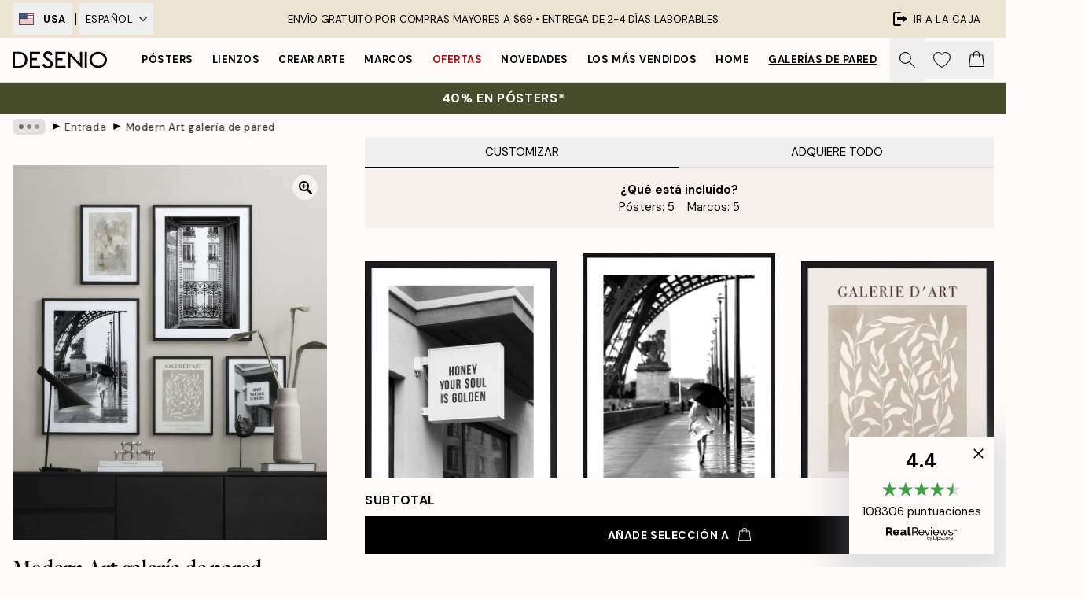

--- FILE ---
content_type: text/html; charset=utf-8
request_url: https://desenio.com/es-us/g/p/galerias-de-pared/entrada/modern-art-galeria-de-pared-0/
body_size: 54608
content:
<!DOCTYPE html><html dir="ltr" lang="es"><head><title>Modern Art galería de pared - Arte Contemporáneo | Desenio US</title><meta name="description" content="Modern Art galería de pared El vestíbulo es la carta de presentación de tu casa. ¡Eleva el interiorismo de esta estancia con ilustraciones de diseño gráfico y fotografías artísticas nuevas! Consigue los pósters aquí mismo. - Desenio.es"/><meta charSet="utf-8"/><meta name="viewport" content="initial-scale=1.0, width=device-width"/><link rel="canonical" href="https://desenio.com/es-us/g/p/galerias-de-pared/entrada/modern-art-galeria-de-pared-0/"/><link rel="alternate" hrefLang="en-gb" href="https://desenio.co.uk/g/p/gallery-walls/entry-hall/modern-art-gallery-wall-0/"/><link rel="alternate" hrefLang="da-dk" href="https://desenio.dk/g/p/billedvaeg/entreen/modern-art-billedvaeg-0/"/><link rel="alternate" hrefLang="de-de" href="https://desenio.de/g/p/bilderwande/halle-poster-interieur/modern-art-bilderwand-0/"/><link rel="alternate" hrefLang="de-at" href="https://desenio.at/g/p/bilderwande/halle-poster-interieur/modern-art-bilderwand-0/"/><link rel="alternate" hrefLang="sv-se" href="https://desenio.se/g/p/tavelvaggar/hall/modern-art-tavelvagg-0/"/><link rel="alternate" hrefLang="it-it" href="https://desenio.it/g/p/gallerie-a-parete/ingresso/modern-art-galleria-a-parete-0/"/><link rel="alternate" hrefLang="fi-fi" href="https://desenio.fi/g/p/tauluseinat/eteinen/modern-art-tauluseina-0/"/><link rel="alternate" hrefLang="fr-fr" href="https://desenio.fr/g/p/decoration-murale/couloirs-affiches/modern-art-decoration-murale-0/"/><link rel="alternate" hrefLang="nl-nl" href="https://desenio.nl/g/p/fotowanden/hal-fotowand-posters/modern-art-fotowand-0/"/><link rel="alternate" hrefLang="no-no" href="https://desenio.no/g/p/bildevegger/entreen/modern-art-bildevegg-0/"/><link rel="alternate" hrefLang="en-ie" href="https://desenio.ie/g/p/gallery-walls/entry-hall/modern-art-gallery-wall/"/><link rel="alternate" hrefLang="pl-pl" href="https://desenio.pl/g/p/galeria-obrazow/przedpokoj/modern-art-galeria-obrazow/"/><link rel="alternate" hrefLang="en-hu" href="https://desenio.eu/g/p/gallery-walls/entry-hall/modern-art-gallery-wall/"/><link rel="alternate" hrefLang="es-es" href="https://desenio.es/g/p/galerias-de-pared/entrada/modern-art-galeria-de-pared-0/"/><link rel="alternate" hrefLang="en-us" href="https://desenio.com/g/p/gallery-walls/entry-hall/modern-art-gallery-wall-0/"/><link rel="alternate" hrefLang="en-ca" href="https://desenio.ca/g/p/gallery-walls/entry-hall/modern-art-gallery-wall-0/"/><link rel="alternate" hrefLang="en-jp" href="https://desenio.jp/g/p/gallery-walls/entry-hall/modern-art-gallery-wall-0/"/><link rel="alternate" hrefLang="ko-kr" href="https://desenio.kr/g/p/gallery-walls/entry-hall/modern-art-gallery-wall-0/"/><link rel="alternate" hrefLang="en-au" href="https://desenio.com.au/g/p/gallery-walls/entry-hall/modern-art-gallery-wall-0/"/><link rel="alternate" hrefLang="cs-cz" href="https://desenio.cz/g/p/nastenne-galerie/predsin/modern-art-nastenna-galerie-0/"/><link rel="alternate" hrefLang="el-gr" href="https://desenio.gr/g/p/gallery-wall/chol/modern-art-gallery-wall-0/"/><link rel="alternate" hrefLang="pt-pt" href="https://desenio.pt/g/p/paredes-de-quadros/entrada/modern-art-parede-de-quadros-0/"/><link rel="alternate" hrefLang="sk-sk" href="https://desenio.sk/g/p/zostavy-obrazov/chodba/modern-art-zostava-obrazov/"/><link rel="alternate" hrefLang="de-ch" href="https://desenio.ch/de-ch/g/p/bilderwande/halle-poster-interieur/modern-art-bilderwand/"/><link rel="alternate" hrefLang="fr-ch" href="https://desenio.ch/fr-ch/g/p/decoration-murale/couloirs-affiches/modern-art-decoration-murale/"/><link rel="alternate" hrefLang="it-ch" href="https://desenio.ch/it-ch/g/p/gallerie-a-parete/ingresso/modern-art-galleria-a-parete/"/><link rel="alternate" hrefLang="de-be" href="https://desenio.be/de-be/g/p/bilderwande/halle-poster-interieur/modern-art-bilderwand/"/><link rel="alternate" hrefLang="nl-be" href="https://desenio.be/nl-be/g/p/fotowanden/hal-fotowand-posters/modern-art-fotowand/"/><link rel="alternate" hrefLang="fr-be" href="https://desenio.be/fr-be/g/p/decoration-murale/couloirs-affiches/modern-art-decoration-murale/"/><link rel="alternate" hrefLang="es-us" href="https://desenio.com/es-us/g/p/galerias-de-pared/entrada/modern-art-galeria-de-pared-0/"/><link rel="alternate" hrefLang="fr-ca" href="https://desenio.ca/fr-ca/g/p/decoration-murale/decoration-murale-dentree/modern-art-decoration-murale-0/"/><link rel="alternate" hrefLang="x-default" href="https://desenio.com/g/p/gallery-walls/entry-hall/modern-art-gallery-wall-0/"/><meta property="og:description" content="Modern Art galería de pared El vestíbulo es la carta de presentación de tu casa. ¡Eleva el interiorismo de esta estancia con ilustraciones de diseño gráfico y fotografías artísticas nuevas! Consigue los pósters aquí mismo. - Desenio.es"/><meta property="og:url" content="https://desenio.com/es-us/g/p/galerias-de-pared/entrada/modern-art-galeria-de-pared-0/"/><meta property="og:site_name" content="Desenio"/><link rel="preload" href="/_next/static/media/logo.9c4c515a.svg" as="image" fetchpriority="high"/><link rel="preload" href="/_next/static/media/search.6ab51709.svg" as="image" fetchpriority="high"/><link rel="preload" href="/_next/static/media/heart-outline.390ce03b.svg" as="image" fetchpriority="high"/><link rel="preload" href="/_next/static/media/bag-outline.2ac31710.svg" as="image" fetchpriority="high"/><link rel="preload" as="image" imageSrcSet="https://media.desenio.com/site_images/67f865b0c018756761c83802_1713812985_INSP10690_main_image_DS.jpg?auto=compress%2Cformat&amp;fit=max&amp;w=640 640w, https://media.desenio.com/site_images/67f865b0c018756761c83802_1713812985_INSP10690_main_image_DS.jpg?auto=compress%2Cformat&amp;fit=max&amp;w=750 750w, https://media.desenio.com/site_images/67f865b0c018756761c83802_1713812985_INSP10690_main_image_DS.jpg?auto=compress%2Cformat&amp;fit=max&amp;w=828 828w, https://media.desenio.com/site_images/67f865b0c018756761c83802_1713812985_INSP10690_main_image_DS.jpg?auto=compress%2Cformat&amp;fit=max&amp;w=1080 1080w, https://media.desenio.com/site_images/67f865b0c018756761c83802_1713812985_INSP10690_main_image_DS.jpg?auto=compress%2Cformat&amp;fit=max&amp;w=1200 1200w, https://media.desenio.com/site_images/67f865b0c018756761c83802_1713812985_INSP10690_main_image_DS.jpg?auto=compress%2Cformat&amp;fit=max&amp;w=1920 1920w, https://media.desenio.com/site_images/67f865b0c018756761c83802_1713812985_INSP10690_main_image_DS.jpg?auto=compress%2Cformat&amp;fit=max&amp;w=2048 2048w, https://media.desenio.com/site_images/67f865b0c018756761c83802_1713812985_INSP10690_main_image_DS.jpg?auto=compress%2Cformat&amp;fit=max&amp;w=3840 3840w" imageSizes="80vw" fetchpriority="high"/><meta name="next-head-count" content="45"/><link rel="shortcut icon" href="/favicon.ico" type="image/x-icon"/><link rel="mask-icon" href="/mask-icon.svg" color="black"/><link rel="apple-touch-icon" href="/touch-icon.png"/><meta name="theme-color" content="#eee" media="(prefers-color-scheme: light)"/><meta name="theme-color" content="#000" media="(prefers-color-scheme: dark)"/><meta name="theme-color" content="#eee"/><meta name="google" content="notranslate"/><link rel="preload" href="/_next/static/css/6d1d0b5db35f020f.css" as="style" crossorigin="anonymous"/><link rel="stylesheet" href="/_next/static/css/6d1d0b5db35f020f.css" crossorigin="anonymous" data-n-g=""/><link rel="preload" href="/_next/static/css/833f48369b64c52b.css" as="style" crossorigin="anonymous"/><link rel="stylesheet" href="/_next/static/css/833f48369b64c52b.css" crossorigin="anonymous" data-n-p=""/><noscript data-n-css=""></noscript><script defer="" crossorigin="anonymous" nomodule="" src="/_next/static/chunks/polyfills-42372ed130431b0a.js"></script><script defer="" src="/_next/static/chunks/5667.b29e61275f8108a4.js" crossorigin="anonymous"></script><script defer="" src="/_next/static/chunks/3444.baac915d921c3c13.js" crossorigin="anonymous"></script><script defer="" src="/_next/static/chunks/1899.af33a333efc43a50.js" crossorigin="anonymous"></script><script src="/_next/static/chunks/webpack-27beb21673fc6071.js" defer="" crossorigin="anonymous"></script><script src="/_next/static/chunks/framework-2e93983b0e889e06.js" defer="" crossorigin="anonymous"></script><script src="/_next/static/chunks/main-b0a0f65d9ac069d8.js" defer="" crossorigin="anonymous"></script><script src="/_next/static/chunks/pages/_app-9f1c28828f271eb5.js" defer="" crossorigin="anonymous"></script><script src="/_next/static/chunks/6577-29b08a669c31dea3.js" defer="" crossorigin="anonymous"></script><script src="/_next/static/chunks/9111-627649a45d346422.js" defer="" crossorigin="anonymous"></script><script src="/_next/static/chunks/2120-aafe4bba91c54a60.js" defer="" crossorigin="anonymous"></script><script src="/_next/static/chunks/9107-c3148b6ff11f9806.js" defer="" crossorigin="anonymous"></script><script src="/_next/static/chunks/pages/g/p/%5B...slug%5D-e8280bc807d5a579.js" defer="" crossorigin="anonymous"></script><script src="/_next/static/iB9oUelTc7SmgNHHbOq_5/_buildManifest.js" defer="" crossorigin="anonymous"></script><script src="/_next/static/iB9oUelTc7SmgNHHbOq_5/_ssgManifest.js" defer="" crossorigin="anonymous"></script></head><body class="notranslate" lang="es"><noscript><iframe title="Google Tag Manager" src="https://www.googletagmanager.com/ns.html?id=GTM-PMNSHMZ" height="0" width="0" style="display:none;visibility:hidden"></iframe></noscript><div id="__loading-indicator"></div><div id="__next"><script>history.scrollRestoration = "manual"</script><div id="app" data-project="DS" class="__variable_6e5d6a __variable_0d9ce4 font-body flex min-h-full flex-col"><a href="#main" class="visually-hidden">Skip to main content.</a><aside id="status" class="relative z-40 h-8 bg-brand-cream px-4 w-content:h-12 z-40"><noscript class="flex-center absolute left-0 top-0 z-max flex h-full w-full bg-urgent text-tiny font-medium text-white w-content:text-sm">¡Habilite JavaScript para comenzar a comprar!</noscript><div class="relative m-auto flex h-full max-w-header items-center justify-between"><div class="relative hidden h-full w-48 items-center py-1 w-content:flex ltr:-left-2 rtl:-right-2"><button class="flex h-full items-center px-2 text-xs font-bold uppercase hover:bg-brand-500 hover:bg-opacity-10" title="Change country. The current country is: United States"><div class="relative me-3 border border-brand-900" style="min-height:15.4px;min-width:19px"><img alt="United States flag icon" aria-hidden="true" loading="lazy" width="640" height="480" decoding="async" data-nimg="1" class="absolute h-full w-full object-cover" style="color:transparent" src="/_next/static/media/us.99e04236.svg"/></div><span title="United States">USA</span></button><div role="separator" aria-orientation="vertical" class="relative mx-1 !h-4 bg-black h-full" style="width:1px"></div><div class="relative h-full"><button class="flex h-full items-center px-2 text-xs uppercase text-black hover:bg-brand-500 hover:bg-opacity-10" title="Change language. The current language is: Español">Español<img alt="Down arrow icon" aria-hidden="true" loading="lazy" width="10" height="6" decoding="async" data-nimg="1" class="ms-2 opacity-75" style="color:transparent" src="/_next/static/media/arrow-down.92f2b5e4.svg"/></button></div></div><span></span><div role="region" aria-label="Announcements" class="w-full h-full flex-1 relative"><ul class="flex w-full flex-center h-full"><li aria-posinset="1" aria-setsize="1" class="transition-opacity absolute w-full overflow-hidden flex flex-center opacity-100" style="transition-duration:500ms"><p class="truncate w-content:scale-90">ENVÍO GRATUITO POR COMPRAS MAYORES A $69 •    ENTREGA DE 2-4 DÍAS LABORABLES</p></li></ul></div><a href="https://es-checkout.desenio.com/checkout/" class="hidden h-full w-48 justify-end py-1 w-content:flex"><div class="relative flex items-center px-4 text-xs uppercase hover:bg-brand-ivory-900 hover:bg-opacity-10 ltr:-right-4 rtl:-left-4"><img alt="Checkout icon" aria-hidden="true" loading="lazy" width="18" height="18" decoding="async" data-nimg="1" class="rtl-mirror me-2" style="color:transparent" src="/_next/static/media/exit.97f80cf2.svg"/>Ir a la caja</div></a></div></aside><header role="banner" class="sticky top-0 z-30 border-b border-brand-500/50 bg-brand-white px-2 w-content:px-4" aria-label="Main navigation"><nav class="m-auto flex h-14 max-w-header" role="navigation"><div class="flex flex-1 w-content:hidden"></div><div class="flex min-w-fit items-center justify-center w-content:me-8 w-content:justify-start"><a class="flex items-center transition-opacity duration-300 active:hover:opacity-60 active:hover:transition-none active:hover:delay-0 opacity-100 w-content:delay-600" href="https://desenio.com/es-us/"><img alt="Desenio Logo" fetchpriority="high" width="581" height="116" decoding="async" data-nimg="1" style="color:transparent;height:22.8px;width:120px" src="/_next/static/media/logo.9c4c515a.svg"/></a></div><section id="synapse-popover-group-Rr7b6" aria-label="Site Navigation" class="hide-scrollbar hidden h-full overflow-x-scroll transition-opacity w-content:flex opacity-100 w-content:delay-600"><div class="menu-test-desktop-variant static border-b border-transparent hover:border-black"><a class="popover-button flex-center flex flex-center flex h-full w-full text-nowrap flex items-center justify-center h-full px-3 text-xs font-bold uppercase font-body" id="synapse-popover-R6r7b6-button" aria-expanded="false" href="https://desenio.com/es-us/posters/">Pósters</a></div><div class="menu-test-desktop-variant static border-b border-transparent hover:border-black"><a class="popover-button flex-center flex flex-center flex h-full w-full text-nowrap flex items-center justify-center h-full px-3 text-xs font-bold uppercase font-body" id="synapse-popover-Rar7b6-button" aria-expanded="false" href="https://desenio.com/es-us/lienzos/">Lienzos</a></div><div class="menu-test-desktop-variant static border-b border-transparent hover:border-black"><a class="popover-button flex-center flex flex-center flex h-full w-full text-nowrap flex items-center justify-center h-full px-3 text-xs font-bold uppercase font-body" id="synapse-popover-Rer7b6-button" aria-expanded="false" href="https://desenio.com/es-us/posters/crear-arte/">Crear Arte</a></div><div class="menu-test-desktop-variant static border-b border-transparent hover:border-black"><a class="popover-button flex-center flex flex-center flex h-full w-full text-nowrap flex items-center justify-center h-full px-3 text-xs font-bold uppercase font-body" id="synapse-popover-Rir7b6-button" aria-expanded="false" href="https://desenio.com/es-us/marcos/">Marcos</a></div><div class="menu-test-desktop-variant static border-b border-transparent hover:border-black"><a class="popover-button flex-center flex flex-center flex h-full w-full text-nowrap flex items-center justify-center h-full px-3 text-xs font-bold uppercase font-body text-urgent" id="synapse-popover-Rmr7b6-button" aria-expanded="false" href="https://desenio.com/es-us/rebajas/">Ofertas</a></div><div class="menu-test-desktop-variant static border-b border-transparent hover:border-black"><a class="popover-button flex-center flex flex-center flex h-full w-full text-nowrap flex items-center justify-center h-full px-3 text-xs font-bold uppercase font-body" id="synapse-popover-Rqr7b6-button" aria-expanded="false" href="https://desenio.com/es-us/novedades/">Novedades</a></div><div class="menu-test-desktop-variant static border-b border-transparent hover:border-black"><a class="popover-button flex-center flex flex-center flex h-full w-full text-nowrap flex items-center justify-center h-full px-3 text-xs font-bold uppercase font-body" id="synapse-popover-Rur7b6-button" aria-expanded="false" href="https://desenio.com/es-us/posters/mas-vendidos/">Los más vendidos</a></div><div class="menu-test-desktop-variant static border-b border-transparent hover:border-black"><a class="popover-button flex-center flex flex-center flex h-full w-full text-nowrap flex items-center justify-center h-full px-3 text-xs font-bold uppercase font-body" id="synapse-popover-R12r7b6-button" aria-expanded="false" href="https://desenio.com/es-us/home/">Home</a></div><div class="menu-test-desktop-variant static border-b border-transparent hover:border-black"><a class="popover-button flex-center flex flex-center flex h-full w-full text-nowrap flex items-center justify-center h-full px-3 text-xs font-bold uppercase font-body underline" id="synapse-popover-R16r7b6-button" aria-expanded="false" href="https://desenio.com/es-us/galerias-de-pared/">Galerías de pared</a></div><div class="menu-test-desktop-variant static border-b border-transparent hover:border-black"><a class="popover-button flex-center flex flex-center flex h-full w-full text-nowrap flex items-center justify-center h-full px-3 text-xs font-bold uppercase font-body" id="synapse-popover-R1ar7b6-button" aria-expanded="false" href="https://desenio.com/es-us/desenio-b2b/">B2B</a></div></section><div class="flex flex-1"><div class="ms-auto flex items-center transition-opacity duration-300 opacity-100 delay-600"><div class="relative flex h-full items-center"><button class="group hidden h-full w-11 items-center justify-center transition-opacity duration-300 w-content:flex opacity-100 w-content:delay-600" aria-label="Buscar"><img alt="Search icon" aria-hidden="true" fetchpriority="high" width="20" height="20" decoding="async" data-nimg="1" class="duration-150 xl:group-hover:opacity-75" style="color:transparent" src="/_next/static/media/search.6ab51709.svg"/></button><div class="relative flex h-full items-center" id="synapse-icons-end-R1b7b6-shopping-menu-wrapper"><button class="flex items-center justify-center relative w-11 h-12 animate" tabindex="0" aria-expanded="false" aria-controls="shopping-menu-container__wishlist" aria-label="Show products in Wishlist"><img alt="Icon ends icon" aria-hidden="true" fetchpriority="high" width="144" height="132" decoding="async" data-nimg="1" style="color:transparent;width:22px;height:20px" src="/_next/static/media/heart-outline.390ce03b.svg"/></button><button class="flex items-center justify-center relative w-11 h-12" tabindex="0" aria-expanded="false" aria-controls="shopping-menu-container__cart" aria-label="Show products in Cart"><img alt="Empty cart icon" aria-hidden="true" fetchpriority="high" width="121" height="140" decoding="async" data-nimg="1" style="color:transparent;width:20px;height:20px;position:relative;top:-1px" src="/_next/static/media/bag-outline.2ac31710.svg"/></button></div></div></div></div></nav></header><a href="https://desenio.com/es-us/promotion/rebajas/"><aside aria-labelledby="synapse-promotional-banner-Rc7b6-title" class="flex flex-col flex-center py-2 px-4 z-20 text-center group" style="background:#474c2b;color:#fff"><div class="max-w-header relative w-full"><div class="flex flex-col px-8"><span id="synapse-promotional-banner-Rc7b6-title" class="uppercase font-bold text-md">Hasta un 40% en pósters</span></div></div></aside></a><span></span><main id="main" class="flex-1"><nav id="breadcrumbs" class="flex items-center w-full overflow-x-auto hide-scrollbar mask-x-scroll mx-auto hidden mt-1 md:flex px-4" aria-label="Breadcrumb" data-ph="breadcrumbs" style="max-width:1300px"><div class="sticky start-0 z-10 flex items-center transition-opacity duration-150 shrink-0 opacity-100 delay-150"><div role="presentation" class="flex flex-center h-5 px-2 bg-black/10 rounded-md me-2"><div class="rounded-full bg-black me-1 last:me-0" style="height:6px;width:6px;opacity:calc(0.5 - 0 * 0.1)"></div><div class="rounded-full bg-black me-1 last:me-0" style="height:6px;width:6px;opacity:calc(0.5 - 1 * 0.1)"></div><div class="rounded-full bg-black me-1 last:me-0" style="height:6px;width:6px;opacity:calc(0.5 - 2 * 0.1)"></div></div><div role="separator" aria-orientation="vertical" class="relative font-bold -top-px text-md start-px rtl-mirror">▸</div></div><ol class="flex flex-nowrap ps-1 ms-2" style="transform:translate3d(0px, 0px, 0px)"><li class="flex flex-nowrap mx-1 transition-opacity group duration-300 ltr:first:-ml-3 rtl:first:-mr-3 opacity-0 pointer-events-none"><a class="flex items-center me-2 group-last:me-0 whitespace-nowrap hover:underline truncate text-black/80 text-xs" tabindex="0" style="max-width:15rem" href="https://desenio.com/es-us/">Desenio</a><div role="separator" aria-orientation="vertical" class="relative font-bold -top-px text-md start-px rtl-mirror">▸</div></li><li class="flex flex-nowrap mx-1 transition-opacity group duration-300 ltr:first:-ml-3 rtl:first:-mr-3 opacity-0 pointer-events-none"><a class="flex items-center me-2 group-last:me-0 whitespace-nowrap hover:underline truncate text-black/80 text-xs" tabindex="0" style="max-width:15rem" href="https://desenio.com/es-us/g/galerias-de-pared/">Galerías de pared</a><div role="separator" aria-orientation="vertical" class="relative font-bold -top-px text-md start-px rtl-mirror">▸</div></li><li class="flex flex-nowrap mx-1 transition-opacity group duration-300 ltr:first:-ml-3 rtl:first:-mr-3 opacity-100"><a class="flex items-center me-2 group-last:me-0 whitespace-nowrap hover:underline truncate text-black/80 text-xs" tabindex="0" style="max-width:15rem" href="https://desenio.com/es-us/g/galerias-de-pared/entrada/">Entrada</a><div role="separator" aria-orientation="vertical" class="relative font-bold -top-px text-md start-px rtl-mirror">▸</div></li><li class="flex flex-nowrap mx-1 transition-opacity group duration-300 ltr:first:-ml-3 rtl:first:-mr-3 opacity-100"><a class="flex items-center me-2 group-last:me-0 whitespace-nowrap hover:underline truncate font-medium pe-3 text-black/80 text-xs" aria-current="page" tabindex="0" style="max-width:15rem" href="https://desenio.com/es-us/g/p/galerias-de-pared/entrada/modern-art-galeria-de-pared-0/">Modern Art galería de pared</a></li></ol></nav><div class="relative z-0"><div class="sticky md:hidden" style="top:0px;z-index:-1"><div class="relative overflow-hidden" style="padding-bottom:118.9%"><img alt="Mural de cuadros con cinco impresiones, incluyendo una ventana francesa con balcón y una mujer con paraguas en un puente." fetchpriority="high" decoding="async" data-nimg="fill" class="object-cover" style="position:absolute;height:100%;width:100%;left:0;top:0;right:0;bottom:0;color:transparent;max-width:100%;background-size:cover;background-position:50% 50%;background-repeat:no-repeat;background-image:url(&quot;data:image/svg+xml;charset=utf-8,%3Csvg xmlns=&#x27;http://www.w3.org/2000/svg&#x27; %3E%3Cfilter id=&#x27;b&#x27; color-interpolation-filters=&#x27;sRGB&#x27;%3E%3CfeGaussianBlur stdDeviation=&#x27;20&#x27;/%3E%3CfeColorMatrix values=&#x27;1 0 0 0 0 0 1 0 0 0 0 0 1 0 0 0 0 0 100 -1&#x27; result=&#x27;s&#x27;/%3E%3CfeFlood x=&#x27;0&#x27; y=&#x27;0&#x27; width=&#x27;100%25&#x27; height=&#x27;100%25&#x27;/%3E%3CfeComposite operator=&#x27;out&#x27; in=&#x27;s&#x27;/%3E%3CfeComposite in2=&#x27;SourceGraphic&#x27;/%3E%3CfeGaussianBlur stdDeviation=&#x27;20&#x27;/%3E%3C/filter%3E%3Cimage width=&#x27;100%25&#x27; height=&#x27;100%25&#x27; x=&#x27;0&#x27; y=&#x27;0&#x27; preserveAspectRatio=&#x27;none&#x27; style=&#x27;filter: url(%23b);&#x27; href=&#x27;[data-uri]&#x27;/%3E%3C/svg%3E&quot;)" sizes="80vw" srcSet="https://media.desenio.com/site_images/67f865b0c018756761c83802_1713812985_INSP10690_main_image_DS.jpg?auto=compress%2Cformat&amp;fit=max&amp;w=640 640w, https://media.desenio.com/site_images/67f865b0c018756761c83802_1713812985_INSP10690_main_image_DS.jpg?auto=compress%2Cformat&amp;fit=max&amp;w=750 750w, https://media.desenio.com/site_images/67f865b0c018756761c83802_1713812985_INSP10690_main_image_DS.jpg?auto=compress%2Cformat&amp;fit=max&amp;w=828 828w, https://media.desenio.com/site_images/67f865b0c018756761c83802_1713812985_INSP10690_main_image_DS.jpg?auto=compress%2Cformat&amp;fit=max&amp;w=1080 1080w, https://media.desenio.com/site_images/67f865b0c018756761c83802_1713812985_INSP10690_main_image_DS.jpg?auto=compress%2Cformat&amp;fit=max&amp;w=1200 1200w, https://media.desenio.com/site_images/67f865b0c018756761c83802_1713812985_INSP10690_main_image_DS.jpg?auto=compress%2Cformat&amp;fit=max&amp;w=1920 1920w, https://media.desenio.com/site_images/67f865b0c018756761c83802_1713812985_INSP10690_main_image_DS.jpg?auto=compress%2Cformat&amp;fit=max&amp;w=2048 2048w, https://media.desenio.com/site_images/67f865b0c018756761c83802_1713812985_INSP10690_main_image_DS.jpg?auto=compress%2Cformat&amp;fit=max&amp;w=3840 3840w" src="https://media.desenio.com/site_images/67f865b0c018756761c83802_1713812985_INSP10690_main_image_DS.jpg?auto=compress%2Cformat&amp;fit=max&amp;w=3840"/></div></div><div class="relative translate-y-0 pointer-events-none transform-gpu bg-brand-white" style="height:1px;margin-bottom:0"></div></div><div class="mx-auto mb-8 flex flex-col items-start md:mb-24 md:flex-row md:px-4" style="max-width:1300px"><section class="z-10 w-full flex-1 translate-y-0 bg-brand-white md:ms-8 md:min-w-[500px] md:bg-transparent lg:ms-12" aria-labelledby="synapse-product-R19b6-title" aria-describedby="synapse-product-R19b6-description"><span></span><section id="synapse-tabs-R19p9b6" aria-label="Purchasing mode" class="flex flex-col"><div style="top:0" class="flex justify-between items-center sticky z-20 flex flex-1 bg-brand-white" role="tablist"><button role="tab" id="synapse-tabs-R19p9b6-customize-tab" tabindex="0" aria-selected="true" data-identifier="customize" aria-controls="synapse-tabs-R19p9b6-customize-panel" class="flex-1 truncate cursor-default !border-black py-2 border-b-2 border-brand-ivory-500 uppercase text-black disabled:text-black/50">Customizar</button><button role="tab" id="synapse-tabs-R19p9b6-buyAll-tab" tabindex="-1" aria-selected="false" data-identifier="buyAll" aria-controls="synapse-tabs-R19p9b6-buyAll-panel" class="flex-1 truncate py-2 border-b-2 border-brand-ivory-500 uppercase text-black disabled:text-black/50">Adquiere Todo</button></div><div style="min-height:300px" id="synapse-tabs-R19p9b6-buyAll-panel" aria-labelledby="synapse-tabs-R19p9b6-buyAll-tab" hidden="" class="relative relative"><header class="bg-brand-ivory-300/75 p-4 flex flex-col justify-start xs:justify-center xs:items-center"><strong>¿Qué está incluído?</strong><ul class="flex flex-col xs:flex-row flex-wrap justify-center"><li class="xs:me-4 xs:last:me-0">Pósters:<!-- --> <!-- -->5</li><li class="xs:me-4 xs:last:me-0">Marcos:<!-- --> <!-- -->5</li></ul></header><section class="mb-8 mt-6 flex flex-col px-4 md:px-0" id="synapse-product-list-R1b9p9b6" aria-label="All curated products in Gallery Wall"><div class="relative mt-6 grid grid-cols-1 gap-2 border-brand-500 pt-4 first:mt-0 sm:grid-cols-2 md:px-1 xl:grid-cols-3 border-t" id="synapse-photoswipe-R7b9p9b6"><span class="absolute -top-3 bg-white pe-1.5 uppercase text-brand-900">Póster</span><article style="grid-row:1 / 2" id="synapse-gw-product-card-R57b9p9b6-poster" aria-labelledby="synapse-gw-product-card-R57b9p9b6-poster-title" aria-describedby="synapse-gw-product-card-R57b9p9b6-poster-price" class="w-full flex items-start justify-start"><section class="me-2 flex min-w-0 flex-1 last:me-0"><a class="block shrink-0 grow-0" style="width:60px" href="https://media.desenio.com/site_images/685c300a690d8af12d51a8ec_435682621_15542-5.jpg" data-pswp-width="2000" data-pswp-height="2667" rel="noreferrer" target="_blank" data-photoswipe-item="true"><div class="group relative h-0 w-full" style="padding-bottom:132%"><div class="absolute w-full transition-opacity transform-center"><img alt="Póster de fotografía en blanco y negro con cartel Honey your soul is golden en la fachada de un edificio." loading="lazy" width="154" height="205.35899999999998" decoding="async" data-nimg="1" class="h-full w-full shadow-product" style="color:transparent;max-width:100%;background-size:cover;background-position:50% 50%;background-repeat:no-repeat;background-image:url(&quot;data:image/svg+xml;charset=utf-8,%3Csvg xmlns=&#x27;http://www.w3.org/2000/svg&#x27; viewBox=&#x27;0 0 154 205.35899999999998&#x27;%3E%3Cfilter id=&#x27;b&#x27; color-interpolation-filters=&#x27;sRGB&#x27;%3E%3CfeGaussianBlur stdDeviation=&#x27;20&#x27;/%3E%3CfeColorMatrix values=&#x27;1 0 0 0 0 0 1 0 0 0 0 0 1 0 0 0 0 0 100 -1&#x27; result=&#x27;s&#x27;/%3E%3CfeFlood x=&#x27;0&#x27; y=&#x27;0&#x27; width=&#x27;100%25&#x27; height=&#x27;100%25&#x27;/%3E%3CfeComposite operator=&#x27;out&#x27; in=&#x27;s&#x27;/%3E%3CfeComposite in2=&#x27;SourceGraphic&#x27;/%3E%3CfeGaussianBlur stdDeviation=&#x27;20&#x27;/%3E%3C/filter%3E%3Cimage width=&#x27;100%25&#x27; height=&#x27;100%25&#x27; x=&#x27;0&#x27; y=&#x27;0&#x27; preserveAspectRatio=&#x27;none&#x27; style=&#x27;filter: url(%23b);&#x27; href=&#x27;[data-uri]&#x27;/%3E%3C/svg%3E&quot;)" sizes="25vw" srcSet="https://media.desenio.com/site_images/685c300a690d8af12d51a8ec_435682621_15542-5.jpg?auto=compress%2Cformat&amp;fit=max&amp;w=256 256w, https://media.desenio.com/site_images/685c300a690d8af12d51a8ec_435682621_15542-5.jpg?auto=compress%2Cformat&amp;fit=max&amp;w=384 384w, https://media.desenio.com/site_images/685c300a690d8af12d51a8ec_435682621_15542-5.jpg?auto=compress%2Cformat&amp;fit=max&amp;w=640 640w, https://media.desenio.com/site_images/685c300a690d8af12d51a8ec_435682621_15542-5.jpg?auto=compress%2Cformat&amp;fit=max&amp;w=750 750w, https://media.desenio.com/site_images/685c300a690d8af12d51a8ec_435682621_15542-5.jpg?auto=compress%2Cformat&amp;fit=max&amp;w=828 828w, https://media.desenio.com/site_images/685c300a690d8af12d51a8ec_435682621_15542-5.jpg?auto=compress%2Cformat&amp;fit=max&amp;w=1080 1080w, https://media.desenio.com/site_images/685c300a690d8af12d51a8ec_435682621_15542-5.jpg?auto=compress%2Cformat&amp;fit=max&amp;w=1200 1200w, https://media.desenio.com/site_images/685c300a690d8af12d51a8ec_435682621_15542-5.jpg?auto=compress%2Cformat&amp;fit=max&amp;w=1920 1920w, https://media.desenio.com/site_images/685c300a690d8af12d51a8ec_435682621_15542-5.jpg?auto=compress%2Cformat&amp;fit=max&amp;w=2048 2048w, https://media.desenio.com/site_images/685c300a690d8af12d51a8ec_435682621_15542-5.jpg?auto=compress%2Cformat&amp;fit=max&amp;w=3840 3840w" src="https://media.desenio.com/site_images/685c300a690d8af12d51a8ec_435682621_15542-5.jpg?auto=compress%2Cformat&amp;fit=max&amp;w=3840"/></div></div></a><div class="relative ms-4 flex min-w-0 flex-1 flex-col"><div><a class="truncate font-medium text-sm hover:underline" href="https://desenio.com/es-us/p/posters/arte/fotografias/golden-soul-sign-poster/"><p id="synapse-gw-product-card-R57b9p9b6-poster-title" class="truncate font-medium text-sm hover:underline">Golden Soul Sign Poster</p></a><span class="block truncate">12&quot; x 16&quot; in</span><div><span class="font-medium text-xs whitespace-nowrap" id="synapse-gw-product-card-R57b9p9b6-poster-price"><ins class="text-urgent" aria-label="Sale price: $19.77">$19.77</ins><del class="text-gray-600 ms-1" aria-label="Original price: $32.95">$32.95</del></span></div></div></div></section></article><article id="synapse-gw-product-card-R57b9p9b6" aria-labelledby="synapse-gw-product-card-R57b9p9b6-title" aria-describedby="synapse-gw-product-card-R57b9p9b6-price" class="w-full flex items-start justify-start sm:ps-2"><section class="me-2 flex min-w-0 flex-1 last:me-0"><a class="block shrink-0 grow-0" style="width:60px" href="https://media.desenio.com/site_images/67f802abf3c8549eeec84dff_1302309994_AASP50102_main_image_DS.jpg" data-pswp-width="1000" data-pswp-height="1330" rel="noreferrer" target="_blank" data-photoswipe-item="true"><div class="group relative h-0 w-full" style="padding-bottom:132%"><div class="absolute w-full transition-opacity transform-center"><img alt="Marco de madera negro para cuadros, hecho de álamo amarillo, con frente de acrílico, ideal para arte o fotos." loading="lazy" width="154" height="204.82000000000002" decoding="async" data-nimg="1" class="h-full w-full" style="color:transparent;max-width:100%;background-size:cover;background-position:50% 50%;background-repeat:no-repeat;background-image:url(&quot;data:image/svg+xml;charset=utf-8,%3Csvg xmlns=&#x27;http://www.w3.org/2000/svg&#x27; viewBox=&#x27;0 0 154 204.82000000000002&#x27;%3E%3Cfilter id=&#x27;b&#x27; color-interpolation-filters=&#x27;sRGB&#x27;%3E%3CfeGaussianBlur stdDeviation=&#x27;20&#x27;/%3E%3CfeColorMatrix values=&#x27;1 0 0 0 0 0 1 0 0 0 0 0 1 0 0 0 0 0 100 -1&#x27; result=&#x27;s&#x27;/%3E%3CfeFlood x=&#x27;0&#x27; y=&#x27;0&#x27; width=&#x27;100%25&#x27; height=&#x27;100%25&#x27;/%3E%3CfeComposite operator=&#x27;out&#x27; in=&#x27;s&#x27;/%3E%3CfeComposite in2=&#x27;SourceGraphic&#x27;/%3E%3CfeGaussianBlur stdDeviation=&#x27;20&#x27;/%3E%3C/filter%3E%3Cimage width=&#x27;100%25&#x27; height=&#x27;100%25&#x27; x=&#x27;0&#x27; y=&#x27;0&#x27; preserveAspectRatio=&#x27;none&#x27; style=&#x27;filter: url(%23b);&#x27; href=&#x27;[data-uri]&#x27;/%3E%3C/svg%3E&quot;)" sizes="25vw" srcSet="https://media.desenio.com/site_images/67f802abf3c8549eeec84dff_1302309994_AASP50102_main_image_DS.jpg?auto=compress%2Cformat&amp;fit=max&amp;w=256 256w, https://media.desenio.com/site_images/67f802abf3c8549eeec84dff_1302309994_AASP50102_main_image_DS.jpg?auto=compress%2Cformat&amp;fit=max&amp;w=384 384w, https://media.desenio.com/site_images/67f802abf3c8549eeec84dff_1302309994_AASP50102_main_image_DS.jpg?auto=compress%2Cformat&amp;fit=max&amp;w=640 640w, https://media.desenio.com/site_images/67f802abf3c8549eeec84dff_1302309994_AASP50102_main_image_DS.jpg?auto=compress%2Cformat&amp;fit=max&amp;w=750 750w, https://media.desenio.com/site_images/67f802abf3c8549eeec84dff_1302309994_AASP50102_main_image_DS.jpg?auto=compress%2Cformat&amp;fit=max&amp;w=828 828w, https://media.desenio.com/site_images/67f802abf3c8549eeec84dff_1302309994_AASP50102_main_image_DS.jpg?auto=compress%2Cformat&amp;fit=max&amp;w=1080 1080w, https://media.desenio.com/site_images/67f802abf3c8549eeec84dff_1302309994_AASP50102_main_image_DS.jpg?auto=compress%2Cformat&amp;fit=max&amp;w=1200 1200w, https://media.desenio.com/site_images/67f802abf3c8549eeec84dff_1302309994_AASP50102_main_image_DS.jpg?auto=compress%2Cformat&amp;fit=max&amp;w=1920 1920w, https://media.desenio.com/site_images/67f802abf3c8549eeec84dff_1302309994_AASP50102_main_image_DS.jpg?auto=compress%2Cformat&amp;fit=max&amp;w=2048 2048w, https://media.desenio.com/site_images/67f802abf3c8549eeec84dff_1302309994_AASP50102_main_image_DS.jpg?auto=compress%2Cformat&amp;fit=max&amp;w=3840 3840w" src="https://media.desenio.com/site_images/67f802abf3c8549eeec84dff_1302309994_AASP50102_main_image_DS.jpg?auto=compress%2Cformat&amp;fit=max&amp;w=3840"/></div></div></a><div class="relative ms-4 flex min-w-0 flex-1 flex-col"><div><p id="synapse-gw-product-card-R57b9p9b6-frame-title" class="truncate font-medium text-sm">Marco de cuadro negro</p><span class="block truncate">12&quot; x 16&quot; in</span><span class="font-medium text-xs whitespace-nowrap" id="synapse-gw-product-card-R57b9p9b6-frame-price"><span aria-label="Price: $33.95">$33.95</span></span></div></div></section></article></div><div class="relative mt-6 grid grid-cols-1 gap-2 border-brand-500 pt-4 first:mt-0 sm:grid-cols-2 md:px-1 xl:grid-cols-3 border-t" id="synapse-photoswipe-Rbb9p9b6"><span class="absolute -top-3 bg-white pe-1.5 uppercase text-brand-900">Póster</span><article style="grid-row:1 / 2" id="synapse-gw-product-card-R5bb9p9b6-poster" aria-labelledby="synapse-gw-product-card-R5bb9p9b6-poster-title" aria-describedby="synapse-gw-product-card-R5bb9p9b6-poster-price" class="w-full flex items-start justify-start"><section class="me-2 flex min-w-0 flex-1 last:me-0"><a class="block shrink-0 grow-0" style="width:60px" href="https://media.desenio.com/site_images/68598ef3227f10efd5fe4990_755453140_11331-8.jpg" data-pswp-width="2000" data-pswp-height="2800" rel="noreferrer" target="_blank" data-photoswipe-item="true"><div class="group relative h-0 w-full" style="padding-bottom:132%"><div class="absolute w-full transition-opacity transform-center"><img alt="Fotografía en blanco y negro de mujer con paraguas caminando por calle de París, Torre Eiffel de fondo." loading="lazy" width="154" height="215.6" decoding="async" data-nimg="1" class="h-full w-full shadow-product" style="color:transparent;max-width:100%;background-size:cover;background-position:50% 50%;background-repeat:no-repeat;background-image:url(&quot;data:image/svg+xml;charset=utf-8,%3Csvg xmlns=&#x27;http://www.w3.org/2000/svg&#x27; viewBox=&#x27;0 0 154 215.6&#x27;%3E%3Cfilter id=&#x27;b&#x27; color-interpolation-filters=&#x27;sRGB&#x27;%3E%3CfeGaussianBlur stdDeviation=&#x27;20&#x27;/%3E%3CfeColorMatrix values=&#x27;1 0 0 0 0 0 1 0 0 0 0 0 1 0 0 0 0 0 100 -1&#x27; result=&#x27;s&#x27;/%3E%3CfeFlood x=&#x27;0&#x27; y=&#x27;0&#x27; width=&#x27;100%25&#x27; height=&#x27;100%25&#x27;/%3E%3CfeComposite operator=&#x27;out&#x27; in=&#x27;s&#x27;/%3E%3CfeComposite in2=&#x27;SourceGraphic&#x27;/%3E%3CfeGaussianBlur stdDeviation=&#x27;20&#x27;/%3E%3C/filter%3E%3Cimage width=&#x27;100%25&#x27; height=&#x27;100%25&#x27; x=&#x27;0&#x27; y=&#x27;0&#x27; preserveAspectRatio=&#x27;none&#x27; style=&#x27;filter: url(%23b);&#x27; href=&#x27;[data-uri]&#x27;/%3E%3C/svg%3E&quot;)" sizes="25vw" srcSet="https://media.desenio.com/site_images/68598ef3227f10efd5fe4990_755453140_11331-8.jpg?auto=compress%2Cformat&amp;fit=max&amp;w=256 256w, https://media.desenio.com/site_images/68598ef3227f10efd5fe4990_755453140_11331-8.jpg?auto=compress%2Cformat&amp;fit=max&amp;w=384 384w, https://media.desenio.com/site_images/68598ef3227f10efd5fe4990_755453140_11331-8.jpg?auto=compress%2Cformat&amp;fit=max&amp;w=640 640w, https://media.desenio.com/site_images/68598ef3227f10efd5fe4990_755453140_11331-8.jpg?auto=compress%2Cformat&amp;fit=max&amp;w=750 750w, https://media.desenio.com/site_images/68598ef3227f10efd5fe4990_755453140_11331-8.jpg?auto=compress%2Cformat&amp;fit=max&amp;w=828 828w, https://media.desenio.com/site_images/68598ef3227f10efd5fe4990_755453140_11331-8.jpg?auto=compress%2Cformat&amp;fit=max&amp;w=1080 1080w, https://media.desenio.com/site_images/68598ef3227f10efd5fe4990_755453140_11331-8.jpg?auto=compress%2Cformat&amp;fit=max&amp;w=1200 1200w, https://media.desenio.com/site_images/68598ef3227f10efd5fe4990_755453140_11331-8.jpg?auto=compress%2Cformat&amp;fit=max&amp;w=1920 1920w, https://media.desenio.com/site_images/68598ef3227f10efd5fe4990_755453140_11331-8.jpg?auto=compress%2Cformat&amp;fit=max&amp;w=2048 2048w, https://media.desenio.com/site_images/68598ef3227f10efd5fe4990_755453140_11331-8.jpg?auto=compress%2Cformat&amp;fit=max&amp;w=3840 3840w" src="https://media.desenio.com/site_images/68598ef3227f10efd5fe4990_755453140_11331-8.jpg?auto=compress%2Cformat&amp;fit=max&amp;w=3840"/></div></div></a><div class="relative ms-4 flex min-w-0 flex-1 flex-col"><div><a class="truncate font-medium text-sm hover:underline" href="https://desenio.com/es-us/p/posters/blanco-negro/walking-in-paris-poster/"><p id="synapse-gw-product-card-R5bb9p9b6-poster-title" class="truncate font-medium text-sm hover:underline">Walking in Paris Poster</p></a><span class="block truncate">20&quot; x 28&quot; in</span><div><span class="font-medium text-xs whitespace-nowrap" id="synapse-gw-product-card-R5bb9p9b6-poster-price"><ins class="text-urgent" aria-label="Sale price: $39.27">$39.27</ins><del class="text-gray-600 ms-1" aria-label="Original price: $65.45">$65.45</del></span></div></div></div></section></article><article id="synapse-gw-product-card-R5bb9p9b6" aria-labelledby="synapse-gw-product-card-R5bb9p9b6-title" aria-describedby="synapse-gw-product-card-R5bb9p9b6-price" class="w-full flex items-start justify-start sm:ps-2"><section class="me-2 flex min-w-0 flex-1 last:me-0"><a class="block shrink-0 grow-0" style="width:60px" href="https://media.desenio.com/site_images/67f802ae7a5168260e574eaf_1052221058_AASP50104_main_image_DS.jpg" data-pswp-width="1000" data-pswp-height="1379" rel="noreferrer" target="_blank" data-photoswipe-item="true"><div class="group relative h-0 w-full" style="padding-bottom:132%"><div class="absolute w-full transition-opacity transform-center"><img alt="Marco de cuadro negro liso con interior en blanco y texto Place Art Inside." loading="lazy" width="154" height="212.366" decoding="async" data-nimg="1" class="h-full w-full" style="color:transparent;max-width:100%;background-size:cover;background-position:50% 50%;background-repeat:no-repeat;background-image:url(&quot;data:image/svg+xml;charset=utf-8,%3Csvg xmlns=&#x27;http://www.w3.org/2000/svg&#x27; viewBox=&#x27;0 0 154 212.366&#x27;%3E%3Cfilter id=&#x27;b&#x27; color-interpolation-filters=&#x27;sRGB&#x27;%3E%3CfeGaussianBlur stdDeviation=&#x27;20&#x27;/%3E%3CfeColorMatrix values=&#x27;1 0 0 0 0 0 1 0 0 0 0 0 1 0 0 0 0 0 100 -1&#x27; result=&#x27;s&#x27;/%3E%3CfeFlood x=&#x27;0&#x27; y=&#x27;0&#x27; width=&#x27;100%25&#x27; height=&#x27;100%25&#x27;/%3E%3CfeComposite operator=&#x27;out&#x27; in=&#x27;s&#x27;/%3E%3CfeComposite in2=&#x27;SourceGraphic&#x27;/%3E%3CfeGaussianBlur stdDeviation=&#x27;20&#x27;/%3E%3C/filter%3E%3Cimage width=&#x27;100%25&#x27; height=&#x27;100%25&#x27; x=&#x27;0&#x27; y=&#x27;0&#x27; preserveAspectRatio=&#x27;none&#x27; style=&#x27;filter: url(%23b);&#x27; href=&#x27;[data-uri]&#x27;/%3E%3C/svg%3E&quot;)" sizes="25vw" srcSet="https://media.desenio.com/site_images/67f802ae7a5168260e574eaf_1052221058_AASP50104_main_image_DS.jpg?auto=compress%2Cformat&amp;fit=max&amp;w=256 256w, https://media.desenio.com/site_images/67f802ae7a5168260e574eaf_1052221058_AASP50104_main_image_DS.jpg?auto=compress%2Cformat&amp;fit=max&amp;w=384 384w, https://media.desenio.com/site_images/67f802ae7a5168260e574eaf_1052221058_AASP50104_main_image_DS.jpg?auto=compress%2Cformat&amp;fit=max&amp;w=640 640w, https://media.desenio.com/site_images/67f802ae7a5168260e574eaf_1052221058_AASP50104_main_image_DS.jpg?auto=compress%2Cformat&amp;fit=max&amp;w=750 750w, https://media.desenio.com/site_images/67f802ae7a5168260e574eaf_1052221058_AASP50104_main_image_DS.jpg?auto=compress%2Cformat&amp;fit=max&amp;w=828 828w, https://media.desenio.com/site_images/67f802ae7a5168260e574eaf_1052221058_AASP50104_main_image_DS.jpg?auto=compress%2Cformat&amp;fit=max&amp;w=1080 1080w, https://media.desenio.com/site_images/67f802ae7a5168260e574eaf_1052221058_AASP50104_main_image_DS.jpg?auto=compress%2Cformat&amp;fit=max&amp;w=1200 1200w, https://media.desenio.com/site_images/67f802ae7a5168260e574eaf_1052221058_AASP50104_main_image_DS.jpg?auto=compress%2Cformat&amp;fit=max&amp;w=1920 1920w, https://media.desenio.com/site_images/67f802ae7a5168260e574eaf_1052221058_AASP50104_main_image_DS.jpg?auto=compress%2Cformat&amp;fit=max&amp;w=2048 2048w, https://media.desenio.com/site_images/67f802ae7a5168260e574eaf_1052221058_AASP50104_main_image_DS.jpg?auto=compress%2Cformat&amp;fit=max&amp;w=3840 3840w" src="https://media.desenio.com/site_images/67f802ae7a5168260e574eaf_1052221058_AASP50104_main_image_DS.jpg?auto=compress%2Cformat&amp;fit=max&amp;w=3840"/></div></div></a><div class="relative ms-4 flex min-w-0 flex-1 flex-col"><div><p id="synapse-gw-product-card-R5bb9p9b6-frame-title" class="truncate font-medium text-sm">Marco de cuadro negro</p><span class="block truncate">20&quot; x 28&quot; in</span><span class="font-medium text-xs whitespace-nowrap" id="synapse-gw-product-card-R5bb9p9b6-frame-price"><span aria-label="Price: $55.95">$55.95</span></span></div></div></section></article></div><div class="relative mt-6 grid grid-cols-1 gap-2 border-brand-500 pt-4 first:mt-0 sm:grid-cols-2 md:px-1 xl:grid-cols-3 border-t" id="synapse-photoswipe-Rfb9p9b6"><span class="absolute -top-3 bg-white pe-1.5 uppercase text-brand-900">Póster</span><article style="grid-row:1 / 2" id="synapse-gw-product-card-R5fb9p9b6-poster" aria-labelledby="synapse-gw-product-card-R5fb9p9b6-poster-title" aria-describedby="synapse-gw-product-card-R5fb9p9b6-poster-price" class="w-full flex items-start justify-start"><section class="me-2 flex min-w-0 flex-1 last:me-0"><a class="block shrink-0 grow-0" style="width:60px" href="https://media.desenio.com/site_images/685c37ba9ba509224c94798a_617637316_15769-5.jpg" data-pswp-width="2000" data-pswp-height="2667" rel="noreferrer" target="_blank" data-photoswipe-item="true"><div class="group relative h-0 w-full" style="padding-bottom:132%"><div class="absolute w-full transition-opacity transform-center"><img alt="Póster Le Pouvoir des Fleurs No1 con ilustración de hojas blancas dentro de un cuadrado gris, con texto en la parte superior e i" loading="lazy" width="154" height="205.35899999999998" decoding="async" data-nimg="1" class="h-full w-full shadow-product" style="color:transparent;max-width:100%;background-size:cover;background-position:50% 50%;background-repeat:no-repeat;background-image:url(&quot;data:image/svg+xml;charset=utf-8,%3Csvg xmlns=&#x27;http://www.w3.org/2000/svg&#x27; viewBox=&#x27;0 0 154 205.35899999999998&#x27;%3E%3Cfilter id=&#x27;b&#x27; color-interpolation-filters=&#x27;sRGB&#x27;%3E%3CfeGaussianBlur stdDeviation=&#x27;20&#x27;/%3E%3CfeColorMatrix values=&#x27;1 0 0 0 0 0 1 0 0 0 0 0 1 0 0 0 0 0 100 -1&#x27; result=&#x27;s&#x27;/%3E%3CfeFlood x=&#x27;0&#x27; y=&#x27;0&#x27; width=&#x27;100%25&#x27; height=&#x27;100%25&#x27;/%3E%3CfeComposite operator=&#x27;out&#x27; in=&#x27;s&#x27;/%3E%3CfeComposite in2=&#x27;SourceGraphic&#x27;/%3E%3CfeGaussianBlur stdDeviation=&#x27;20&#x27;/%3E%3C/filter%3E%3Cimage width=&#x27;100%25&#x27; height=&#x27;100%25&#x27; x=&#x27;0&#x27; y=&#x27;0&#x27; preserveAspectRatio=&#x27;none&#x27; style=&#x27;filter: url(%23b);&#x27; href=&#x27;[data-uri]&#x27;/%3E%3C/svg%3E&quot;)" sizes="25vw" srcSet="https://media.desenio.com/site_images/685c37ba9ba509224c94798a_617637316_15769-5.jpg?auto=compress%2Cformat&amp;fit=max&amp;w=256 256w, https://media.desenio.com/site_images/685c37ba9ba509224c94798a_617637316_15769-5.jpg?auto=compress%2Cformat&amp;fit=max&amp;w=384 384w, https://media.desenio.com/site_images/685c37ba9ba509224c94798a_617637316_15769-5.jpg?auto=compress%2Cformat&amp;fit=max&amp;w=640 640w, https://media.desenio.com/site_images/685c37ba9ba509224c94798a_617637316_15769-5.jpg?auto=compress%2Cformat&amp;fit=max&amp;w=750 750w, https://media.desenio.com/site_images/685c37ba9ba509224c94798a_617637316_15769-5.jpg?auto=compress%2Cformat&amp;fit=max&amp;w=828 828w, https://media.desenio.com/site_images/685c37ba9ba509224c94798a_617637316_15769-5.jpg?auto=compress%2Cformat&amp;fit=max&amp;w=1080 1080w, https://media.desenio.com/site_images/685c37ba9ba509224c94798a_617637316_15769-5.jpg?auto=compress%2Cformat&amp;fit=max&amp;w=1200 1200w, https://media.desenio.com/site_images/685c37ba9ba509224c94798a_617637316_15769-5.jpg?auto=compress%2Cformat&amp;fit=max&amp;w=1920 1920w, https://media.desenio.com/site_images/685c37ba9ba509224c94798a_617637316_15769-5.jpg?auto=compress%2Cformat&amp;fit=max&amp;w=2048 2048w, https://media.desenio.com/site_images/685c37ba9ba509224c94798a_617637316_15769-5.jpg?auto=compress%2Cformat&amp;fit=max&amp;w=3840 3840w" src="https://media.desenio.com/site_images/685c37ba9ba509224c94798a_617637316_15769-5.jpg?auto=compress%2Cformat&amp;fit=max&amp;w=3840"/></div></div></a><div class="relative ms-4 flex min-w-0 flex-1 flex-col"><div><a class="truncate font-medium text-sm hover:underline" href="https://desenio.com/es-us/p/posters/le-pouvoir-des-fleurs-no1-poster/"><p id="synapse-gw-product-card-R5fb9p9b6-poster-title" class="truncate font-medium text-sm hover:underline">Le Pouvoir des Fleurs No1 Poster</p></a><span class="block truncate">12&quot; x 16&quot; in</span><div><span class="font-medium text-xs whitespace-nowrap" id="synapse-gw-product-card-R5fb9p9b6-poster-price"><ins class="text-urgent" aria-label="Sale price: $19.77">$19.77</ins><del class="text-gray-600 ms-1" aria-label="Original price: $32.95">$32.95</del></span></div></div></div></section></article><article id="synapse-gw-product-card-R5fb9p9b6" aria-labelledby="synapse-gw-product-card-R5fb9p9b6-title" aria-describedby="synapse-gw-product-card-R5fb9p9b6-price" class="w-full flex items-start justify-start sm:ps-2"><section class="me-2 flex min-w-0 flex-1 last:me-0"><a class="block shrink-0 grow-0" style="width:60px" href="https://media.desenio.com/site_images/67f802abf3c8549eeec84dff_1302309994_AASP50102_main_image_DS.jpg" data-pswp-width="1000" data-pswp-height="1330" rel="noreferrer" target="_blank" data-photoswipe-item="true"><div class="group relative h-0 w-full" style="padding-bottom:132%"><div class="absolute w-full transition-opacity transform-center"><img alt="Marco de madera negro para cuadros, hecho de álamo amarillo, con frente de acrílico, ideal para arte o fotos." loading="lazy" width="154" height="204.82000000000002" decoding="async" data-nimg="1" class="h-full w-full" style="color:transparent;max-width:100%;background-size:cover;background-position:50% 50%;background-repeat:no-repeat;background-image:url(&quot;data:image/svg+xml;charset=utf-8,%3Csvg xmlns=&#x27;http://www.w3.org/2000/svg&#x27; viewBox=&#x27;0 0 154 204.82000000000002&#x27;%3E%3Cfilter id=&#x27;b&#x27; color-interpolation-filters=&#x27;sRGB&#x27;%3E%3CfeGaussianBlur stdDeviation=&#x27;20&#x27;/%3E%3CfeColorMatrix values=&#x27;1 0 0 0 0 0 1 0 0 0 0 0 1 0 0 0 0 0 100 -1&#x27; result=&#x27;s&#x27;/%3E%3CfeFlood x=&#x27;0&#x27; y=&#x27;0&#x27; width=&#x27;100%25&#x27; height=&#x27;100%25&#x27;/%3E%3CfeComposite operator=&#x27;out&#x27; in=&#x27;s&#x27;/%3E%3CfeComposite in2=&#x27;SourceGraphic&#x27;/%3E%3CfeGaussianBlur stdDeviation=&#x27;20&#x27;/%3E%3C/filter%3E%3Cimage width=&#x27;100%25&#x27; height=&#x27;100%25&#x27; x=&#x27;0&#x27; y=&#x27;0&#x27; preserveAspectRatio=&#x27;none&#x27; style=&#x27;filter: url(%23b);&#x27; href=&#x27;[data-uri]&#x27;/%3E%3C/svg%3E&quot;)" sizes="25vw" srcSet="https://media.desenio.com/site_images/67f802abf3c8549eeec84dff_1302309994_AASP50102_main_image_DS.jpg?auto=compress%2Cformat&amp;fit=max&amp;w=256 256w, https://media.desenio.com/site_images/67f802abf3c8549eeec84dff_1302309994_AASP50102_main_image_DS.jpg?auto=compress%2Cformat&amp;fit=max&amp;w=384 384w, https://media.desenio.com/site_images/67f802abf3c8549eeec84dff_1302309994_AASP50102_main_image_DS.jpg?auto=compress%2Cformat&amp;fit=max&amp;w=640 640w, https://media.desenio.com/site_images/67f802abf3c8549eeec84dff_1302309994_AASP50102_main_image_DS.jpg?auto=compress%2Cformat&amp;fit=max&amp;w=750 750w, https://media.desenio.com/site_images/67f802abf3c8549eeec84dff_1302309994_AASP50102_main_image_DS.jpg?auto=compress%2Cformat&amp;fit=max&amp;w=828 828w, https://media.desenio.com/site_images/67f802abf3c8549eeec84dff_1302309994_AASP50102_main_image_DS.jpg?auto=compress%2Cformat&amp;fit=max&amp;w=1080 1080w, https://media.desenio.com/site_images/67f802abf3c8549eeec84dff_1302309994_AASP50102_main_image_DS.jpg?auto=compress%2Cformat&amp;fit=max&amp;w=1200 1200w, https://media.desenio.com/site_images/67f802abf3c8549eeec84dff_1302309994_AASP50102_main_image_DS.jpg?auto=compress%2Cformat&amp;fit=max&amp;w=1920 1920w, https://media.desenio.com/site_images/67f802abf3c8549eeec84dff_1302309994_AASP50102_main_image_DS.jpg?auto=compress%2Cformat&amp;fit=max&amp;w=2048 2048w, https://media.desenio.com/site_images/67f802abf3c8549eeec84dff_1302309994_AASP50102_main_image_DS.jpg?auto=compress%2Cformat&amp;fit=max&amp;w=3840 3840w" src="https://media.desenio.com/site_images/67f802abf3c8549eeec84dff_1302309994_AASP50102_main_image_DS.jpg?auto=compress%2Cformat&amp;fit=max&amp;w=3840"/></div></div></a><div class="relative ms-4 flex min-w-0 flex-1 flex-col"><div><p id="synapse-gw-product-card-R5fb9p9b6-frame-title" class="truncate font-medium text-sm">Marco de cuadro negro</p><span class="block truncate">12&quot; x 16&quot; in</span><span class="font-medium text-xs whitespace-nowrap" id="synapse-gw-product-card-R5fb9p9b6-frame-price"><span aria-label="Price: $33.95">$33.95</span></span></div></div></section></article></div><div class="relative mt-6 grid grid-cols-1 gap-2 border-brand-500 pt-4 first:mt-0 sm:grid-cols-2 md:px-1 xl:grid-cols-3 border-t" id="synapse-photoswipe-Rjb9p9b6"><span class="absolute -top-3 bg-white pe-1.5 uppercase text-brand-900">Póster</span><article style="grid-row:1 / 2" id="synapse-gw-product-card-R5jb9p9b6-poster" aria-labelledby="synapse-gw-product-card-R5jb9p9b6-poster-title" aria-describedby="synapse-gw-product-card-R5jb9p9b6-poster-price" class="w-full flex items-start justify-start"><section class="me-2 flex min-w-0 flex-1 last:me-0"><a class="block shrink-0 grow-0" style="width:60px" href="https://media.desenio.com/site_images/685b120567a76f972c7421f4_875607871_14035-8.jpg" data-pswp-width="2000" data-pswp-height="2800" rel="noreferrer" target="_blank" data-photoswipe-item="true"><div class="group relative h-0 w-full" style="padding-bottom:132%"><div class="absolute w-full transition-opacity transform-center"><img alt="Parisian Balcony Poster 0" loading="lazy" width="154" height="215.6" decoding="async" data-nimg="1" class="h-full w-full shadow-product" style="color:transparent;max-width:100%;background-size:cover;background-position:50% 50%;background-repeat:no-repeat;background-image:url(&quot;data:image/svg+xml;charset=utf-8,%3Csvg xmlns=&#x27;http://www.w3.org/2000/svg&#x27; viewBox=&#x27;0 0 154 215.6&#x27;%3E%3Cfilter id=&#x27;b&#x27; color-interpolation-filters=&#x27;sRGB&#x27;%3E%3CfeGaussianBlur stdDeviation=&#x27;20&#x27;/%3E%3CfeColorMatrix values=&#x27;1 0 0 0 0 0 1 0 0 0 0 0 1 0 0 0 0 0 100 -1&#x27; result=&#x27;s&#x27;/%3E%3CfeFlood x=&#x27;0&#x27; y=&#x27;0&#x27; width=&#x27;100%25&#x27; height=&#x27;100%25&#x27;/%3E%3CfeComposite operator=&#x27;out&#x27; in=&#x27;s&#x27;/%3E%3CfeComposite in2=&#x27;SourceGraphic&#x27;/%3E%3CfeGaussianBlur stdDeviation=&#x27;20&#x27;/%3E%3C/filter%3E%3Cimage width=&#x27;100%25&#x27; height=&#x27;100%25&#x27; x=&#x27;0&#x27; y=&#x27;0&#x27; preserveAspectRatio=&#x27;none&#x27; style=&#x27;filter: url(%23b);&#x27; href=&#x27;[data-uri]&#x27;/%3E%3C/svg%3E&quot;)" sizes="25vw" srcSet="https://media.desenio.com/site_images/685b120567a76f972c7421f4_875607871_14035-8.jpg?auto=compress%2Cformat&amp;fit=max&amp;w=256 256w, https://media.desenio.com/site_images/685b120567a76f972c7421f4_875607871_14035-8.jpg?auto=compress%2Cformat&amp;fit=max&amp;w=384 384w, https://media.desenio.com/site_images/685b120567a76f972c7421f4_875607871_14035-8.jpg?auto=compress%2Cformat&amp;fit=max&amp;w=640 640w, https://media.desenio.com/site_images/685b120567a76f972c7421f4_875607871_14035-8.jpg?auto=compress%2Cformat&amp;fit=max&amp;w=750 750w, https://media.desenio.com/site_images/685b120567a76f972c7421f4_875607871_14035-8.jpg?auto=compress%2Cformat&amp;fit=max&amp;w=828 828w, https://media.desenio.com/site_images/685b120567a76f972c7421f4_875607871_14035-8.jpg?auto=compress%2Cformat&amp;fit=max&amp;w=1080 1080w, https://media.desenio.com/site_images/685b120567a76f972c7421f4_875607871_14035-8.jpg?auto=compress%2Cformat&amp;fit=max&amp;w=1200 1200w, https://media.desenio.com/site_images/685b120567a76f972c7421f4_875607871_14035-8.jpg?auto=compress%2Cformat&amp;fit=max&amp;w=1920 1920w, https://media.desenio.com/site_images/685b120567a76f972c7421f4_875607871_14035-8.jpg?auto=compress%2Cformat&amp;fit=max&amp;w=2048 2048w, https://media.desenio.com/site_images/685b120567a76f972c7421f4_875607871_14035-8.jpg?auto=compress%2Cformat&amp;fit=max&amp;w=3840 3840w" src="https://media.desenio.com/site_images/685b120567a76f972c7421f4_875607871_14035-8.jpg?auto=compress%2Cformat&amp;fit=max&amp;w=3840"/></div></div></a><div class="relative ms-4 flex min-w-0 flex-1 flex-col"><div><a class="truncate font-medium text-sm hover:underline" href="https://desenio.com/es-us/p/posters/arquitectura/parisian-balcony-poster/"><p id="synapse-gw-product-card-R5jb9p9b6-poster-title" class="truncate font-medium text-sm hover:underline">Parisian Balcony Poster</p></a><span class="block truncate">20&quot; x 28&quot; in</span><div><span class="font-medium text-xs whitespace-nowrap" id="synapse-gw-product-card-R5jb9p9b6-poster-price"><ins class="text-urgent" aria-label="Sale price: $31.47">$31.47</ins><del class="text-gray-600 ms-1" aria-label="Original price: $52.45">$52.45</del></span></div></div></div></section></article><article id="synapse-gw-product-card-R5jb9p9b6" aria-labelledby="synapse-gw-product-card-R5jb9p9b6-title" aria-describedby="synapse-gw-product-card-R5jb9p9b6-price" class="w-full flex items-start justify-start sm:ps-2"><section class="me-2 flex min-w-0 flex-1 last:me-0"><a class="block shrink-0 grow-0" style="width:60px" href="https://media.desenio.com/site_images/67f802ae7a5168260e574eaf_1052221058_AASP50104_main_image_DS.jpg" data-pswp-width="1000" data-pswp-height="1379" rel="noreferrer" target="_blank" data-photoswipe-item="true"><div class="group relative h-0 w-full" style="padding-bottom:132%"><div class="absolute w-full transition-opacity transform-center"><img alt="Marco de cuadro negro liso con interior en blanco y texto Place Art Inside." loading="lazy" width="154" height="212.366" decoding="async" data-nimg="1" class="h-full w-full" style="color:transparent;max-width:100%;background-size:cover;background-position:50% 50%;background-repeat:no-repeat;background-image:url(&quot;data:image/svg+xml;charset=utf-8,%3Csvg xmlns=&#x27;http://www.w3.org/2000/svg&#x27; viewBox=&#x27;0 0 154 212.366&#x27;%3E%3Cfilter id=&#x27;b&#x27; color-interpolation-filters=&#x27;sRGB&#x27;%3E%3CfeGaussianBlur stdDeviation=&#x27;20&#x27;/%3E%3CfeColorMatrix values=&#x27;1 0 0 0 0 0 1 0 0 0 0 0 1 0 0 0 0 0 100 -1&#x27; result=&#x27;s&#x27;/%3E%3CfeFlood x=&#x27;0&#x27; y=&#x27;0&#x27; width=&#x27;100%25&#x27; height=&#x27;100%25&#x27;/%3E%3CfeComposite operator=&#x27;out&#x27; in=&#x27;s&#x27;/%3E%3CfeComposite in2=&#x27;SourceGraphic&#x27;/%3E%3CfeGaussianBlur stdDeviation=&#x27;20&#x27;/%3E%3C/filter%3E%3Cimage width=&#x27;100%25&#x27; height=&#x27;100%25&#x27; x=&#x27;0&#x27; y=&#x27;0&#x27; preserveAspectRatio=&#x27;none&#x27; style=&#x27;filter: url(%23b);&#x27; href=&#x27;[data-uri]&#x27;/%3E%3C/svg%3E&quot;)" sizes="25vw" srcSet="https://media.desenio.com/site_images/67f802ae7a5168260e574eaf_1052221058_AASP50104_main_image_DS.jpg?auto=compress%2Cformat&amp;fit=max&amp;w=256 256w, https://media.desenio.com/site_images/67f802ae7a5168260e574eaf_1052221058_AASP50104_main_image_DS.jpg?auto=compress%2Cformat&amp;fit=max&amp;w=384 384w, https://media.desenio.com/site_images/67f802ae7a5168260e574eaf_1052221058_AASP50104_main_image_DS.jpg?auto=compress%2Cformat&amp;fit=max&amp;w=640 640w, https://media.desenio.com/site_images/67f802ae7a5168260e574eaf_1052221058_AASP50104_main_image_DS.jpg?auto=compress%2Cformat&amp;fit=max&amp;w=750 750w, https://media.desenio.com/site_images/67f802ae7a5168260e574eaf_1052221058_AASP50104_main_image_DS.jpg?auto=compress%2Cformat&amp;fit=max&amp;w=828 828w, https://media.desenio.com/site_images/67f802ae7a5168260e574eaf_1052221058_AASP50104_main_image_DS.jpg?auto=compress%2Cformat&amp;fit=max&amp;w=1080 1080w, https://media.desenio.com/site_images/67f802ae7a5168260e574eaf_1052221058_AASP50104_main_image_DS.jpg?auto=compress%2Cformat&amp;fit=max&amp;w=1200 1200w, https://media.desenio.com/site_images/67f802ae7a5168260e574eaf_1052221058_AASP50104_main_image_DS.jpg?auto=compress%2Cformat&amp;fit=max&amp;w=1920 1920w, https://media.desenio.com/site_images/67f802ae7a5168260e574eaf_1052221058_AASP50104_main_image_DS.jpg?auto=compress%2Cformat&amp;fit=max&amp;w=2048 2048w, https://media.desenio.com/site_images/67f802ae7a5168260e574eaf_1052221058_AASP50104_main_image_DS.jpg?auto=compress%2Cformat&amp;fit=max&amp;w=3840 3840w" src="https://media.desenio.com/site_images/67f802ae7a5168260e574eaf_1052221058_AASP50104_main_image_DS.jpg?auto=compress%2Cformat&amp;fit=max&amp;w=3840"/></div></div></a><div class="relative ms-4 flex min-w-0 flex-1 flex-col"><div><p id="synapse-gw-product-card-R5jb9p9b6-frame-title" class="truncate font-medium text-sm">Marco de cuadro negro</p><span class="block truncate">20&quot; x 28&quot; in</span><span class="font-medium text-xs whitespace-nowrap" id="synapse-gw-product-card-R5jb9p9b6-frame-price"><span aria-label="Price: $55.95">$55.95</span></span></div></div></section></article></div><div class="relative mt-6 grid grid-cols-1 gap-2 border-brand-500 pt-4 first:mt-0 sm:grid-cols-2 md:px-1 xl:grid-cols-3 border-t" id="synapse-photoswipe-Rnb9p9b6"><span class="absolute -top-3 bg-white pe-1.5 uppercase text-brand-900">Póster</span><article style="grid-row:1 / 2" id="synapse-gw-product-card-R5nb9p9b6-poster" aria-labelledby="synapse-gw-product-card-R5nb9p9b6-poster-title" aria-describedby="synapse-gw-product-card-R5nb9p9b6-poster-price" class="w-full flex items-start justify-start"><section class="me-2 flex min-w-0 flex-1 last:me-0"><a class="block shrink-0 grow-0" style="width:60px" href="https://media.desenio.com/site_images/685b254720f7978d2595c96f_1249676861_14537-5.jpg" data-pswp-width="2000" data-pswp-height="2667" rel="noreferrer" target="_blank" data-photoswipe-item="true"><div class="group relative h-0 w-full" style="padding-bottom:132%"><div class="absolute w-full transition-opacity transform-center"><img alt="Póster abstracto beige con líneas blancas, negras y azul difuminado. Diseño moderno de arte abstracto." loading="lazy" width="154" height="205.35899999999998" decoding="async" data-nimg="1" class="h-full w-full shadow-product" style="color:transparent;max-width:100%;background-size:cover;background-position:50% 50%;background-repeat:no-repeat;background-image:url(&quot;data:image/svg+xml;charset=utf-8,%3Csvg xmlns=&#x27;http://www.w3.org/2000/svg&#x27; viewBox=&#x27;0 0 154 205.35899999999998&#x27;%3E%3Cfilter id=&#x27;b&#x27; color-interpolation-filters=&#x27;sRGB&#x27;%3E%3CfeGaussianBlur stdDeviation=&#x27;20&#x27;/%3E%3CfeColorMatrix values=&#x27;1 0 0 0 0 0 1 0 0 0 0 0 1 0 0 0 0 0 100 -1&#x27; result=&#x27;s&#x27;/%3E%3CfeFlood x=&#x27;0&#x27; y=&#x27;0&#x27; width=&#x27;100%25&#x27; height=&#x27;100%25&#x27;/%3E%3CfeComposite operator=&#x27;out&#x27; in=&#x27;s&#x27;/%3E%3CfeComposite in2=&#x27;SourceGraphic&#x27;/%3E%3CfeGaussianBlur stdDeviation=&#x27;20&#x27;/%3E%3C/filter%3E%3Cimage width=&#x27;100%25&#x27; height=&#x27;100%25&#x27; x=&#x27;0&#x27; y=&#x27;0&#x27; preserveAspectRatio=&#x27;none&#x27; style=&#x27;filter: url(%23b);&#x27; href=&#x27;[data-uri]&#x27;/%3E%3C/svg%3E&quot;)" sizes="25vw" srcSet="https://media.desenio.com/site_images/685b254720f7978d2595c96f_1249676861_14537-5.jpg?auto=compress%2Cformat&amp;fit=max&amp;w=256 256w, https://media.desenio.com/site_images/685b254720f7978d2595c96f_1249676861_14537-5.jpg?auto=compress%2Cformat&amp;fit=max&amp;w=384 384w, https://media.desenio.com/site_images/685b254720f7978d2595c96f_1249676861_14537-5.jpg?auto=compress%2Cformat&amp;fit=max&amp;w=640 640w, https://media.desenio.com/site_images/685b254720f7978d2595c96f_1249676861_14537-5.jpg?auto=compress%2Cformat&amp;fit=max&amp;w=750 750w, https://media.desenio.com/site_images/685b254720f7978d2595c96f_1249676861_14537-5.jpg?auto=compress%2Cformat&amp;fit=max&amp;w=828 828w, https://media.desenio.com/site_images/685b254720f7978d2595c96f_1249676861_14537-5.jpg?auto=compress%2Cformat&amp;fit=max&amp;w=1080 1080w, https://media.desenio.com/site_images/685b254720f7978d2595c96f_1249676861_14537-5.jpg?auto=compress%2Cformat&amp;fit=max&amp;w=1200 1200w, https://media.desenio.com/site_images/685b254720f7978d2595c96f_1249676861_14537-5.jpg?auto=compress%2Cformat&amp;fit=max&amp;w=1920 1920w, https://media.desenio.com/site_images/685b254720f7978d2595c96f_1249676861_14537-5.jpg?auto=compress%2Cformat&amp;fit=max&amp;w=2048 2048w, https://media.desenio.com/site_images/685b254720f7978d2595c96f_1249676861_14537-5.jpg?auto=compress%2Cformat&amp;fit=max&amp;w=3840 3840w" src="https://media.desenio.com/site_images/685b254720f7978d2595c96f_1249676861_14537-5.jpg?auto=compress%2Cformat&amp;fit=max&amp;w=3840"/></div></div></a><div class="relative ms-4 flex min-w-0 flex-1 flex-col"><div><a class="truncate font-medium text-sm hover:underline" href="https://desenio.com/es-us/p/posters/arte/arte-abstracto-0/beige-impression-no1-poster/"><p id="synapse-gw-product-card-R5nb9p9b6-poster-title" class="truncate font-medium text-sm hover:underline">Beige Impression No1 Poster</p></a><span class="block truncate">12&quot; x 16&quot; in</span><div><span class="font-medium text-xs whitespace-nowrap" id="synapse-gw-product-card-R5nb9p9b6-poster-price"><ins class="text-urgent" aria-label="Sale price: $23.97">$23.97</ins><del class="text-gray-600 ms-1" aria-label="Original price: $39.95">$39.95</del></span></div></div></div></section></article><article id="synapse-gw-product-card-R5nb9p9b6" aria-labelledby="synapse-gw-product-card-R5nb9p9b6-title" aria-describedby="synapse-gw-product-card-R5nb9p9b6-price" class="w-full flex items-start justify-start sm:ps-2"><section class="me-2 flex min-w-0 flex-1 last:me-0"><a class="block shrink-0 grow-0" style="width:60px" href="https://media.desenio.com/site_images/67f802abf3c8549eeec84dff_1302309994_AASP50102_main_image_DS.jpg" data-pswp-width="1000" data-pswp-height="1330" rel="noreferrer" target="_blank" data-photoswipe-item="true"><div class="group relative h-0 w-full" style="padding-bottom:132%"><div class="absolute w-full transition-opacity transform-center"><img alt="Marco de madera negro para cuadros, hecho de álamo amarillo, con frente de acrílico, ideal para arte o fotos." loading="lazy" width="154" height="204.82000000000002" decoding="async" data-nimg="1" class="h-full w-full" style="color:transparent;max-width:100%;background-size:cover;background-position:50% 50%;background-repeat:no-repeat;background-image:url(&quot;data:image/svg+xml;charset=utf-8,%3Csvg xmlns=&#x27;http://www.w3.org/2000/svg&#x27; viewBox=&#x27;0 0 154 204.82000000000002&#x27;%3E%3Cfilter id=&#x27;b&#x27; color-interpolation-filters=&#x27;sRGB&#x27;%3E%3CfeGaussianBlur stdDeviation=&#x27;20&#x27;/%3E%3CfeColorMatrix values=&#x27;1 0 0 0 0 0 1 0 0 0 0 0 1 0 0 0 0 0 100 -1&#x27; result=&#x27;s&#x27;/%3E%3CfeFlood x=&#x27;0&#x27; y=&#x27;0&#x27; width=&#x27;100%25&#x27; height=&#x27;100%25&#x27;/%3E%3CfeComposite operator=&#x27;out&#x27; in=&#x27;s&#x27;/%3E%3CfeComposite in2=&#x27;SourceGraphic&#x27;/%3E%3CfeGaussianBlur stdDeviation=&#x27;20&#x27;/%3E%3C/filter%3E%3Cimage width=&#x27;100%25&#x27; height=&#x27;100%25&#x27; x=&#x27;0&#x27; y=&#x27;0&#x27; preserveAspectRatio=&#x27;none&#x27; style=&#x27;filter: url(%23b);&#x27; href=&#x27;[data-uri]&#x27;/%3E%3C/svg%3E&quot;)" sizes="25vw" srcSet="https://media.desenio.com/site_images/67f802abf3c8549eeec84dff_1302309994_AASP50102_main_image_DS.jpg?auto=compress%2Cformat&amp;fit=max&amp;w=256 256w, https://media.desenio.com/site_images/67f802abf3c8549eeec84dff_1302309994_AASP50102_main_image_DS.jpg?auto=compress%2Cformat&amp;fit=max&amp;w=384 384w, https://media.desenio.com/site_images/67f802abf3c8549eeec84dff_1302309994_AASP50102_main_image_DS.jpg?auto=compress%2Cformat&amp;fit=max&amp;w=640 640w, https://media.desenio.com/site_images/67f802abf3c8549eeec84dff_1302309994_AASP50102_main_image_DS.jpg?auto=compress%2Cformat&amp;fit=max&amp;w=750 750w, https://media.desenio.com/site_images/67f802abf3c8549eeec84dff_1302309994_AASP50102_main_image_DS.jpg?auto=compress%2Cformat&amp;fit=max&amp;w=828 828w, https://media.desenio.com/site_images/67f802abf3c8549eeec84dff_1302309994_AASP50102_main_image_DS.jpg?auto=compress%2Cformat&amp;fit=max&amp;w=1080 1080w, https://media.desenio.com/site_images/67f802abf3c8549eeec84dff_1302309994_AASP50102_main_image_DS.jpg?auto=compress%2Cformat&amp;fit=max&amp;w=1200 1200w, https://media.desenio.com/site_images/67f802abf3c8549eeec84dff_1302309994_AASP50102_main_image_DS.jpg?auto=compress%2Cformat&amp;fit=max&amp;w=1920 1920w, https://media.desenio.com/site_images/67f802abf3c8549eeec84dff_1302309994_AASP50102_main_image_DS.jpg?auto=compress%2Cformat&amp;fit=max&amp;w=2048 2048w, https://media.desenio.com/site_images/67f802abf3c8549eeec84dff_1302309994_AASP50102_main_image_DS.jpg?auto=compress%2Cformat&amp;fit=max&amp;w=3840 3840w" src="https://media.desenio.com/site_images/67f802abf3c8549eeec84dff_1302309994_AASP50102_main_image_DS.jpg?auto=compress%2Cformat&amp;fit=max&amp;w=3840"/></div></div></a><div class="relative ms-4 flex min-w-0 flex-1 flex-col"><div><p id="synapse-gw-product-card-R5nb9p9b6-frame-title" class="truncate font-medium text-sm">Marco de cuadro negro</p><span class="block truncate">12&quot; x 16&quot; in</span><span class="font-medium text-xs whitespace-nowrap" id="synapse-gw-product-card-R5nb9p9b6-frame-price"><span aria-label="Price: $33.95">$33.95</span></span></div></div></section></article></div></section><div class="flex flex-col flex-center z-10 sticky bottom-0 h-xs:static p-4 md:p-0 md:py-4 bg-brand-white border-t border-gray-200"><output class="flex items-center w-full justify-between mb-2 font-bold uppercase text-md"><span>Subtotal</span><span class="font-medium text-xs whitespace-nowrap"><ins class="text-md text-urgent me-2">$348.00</ins><del class="visually-hidden">$437.50</del></span></output><div class="flex flex-center w-full"><button class="button button-primary w-full mx-auto flex items-center relative mb-safe"><span class="flex items-center"><span class="me-3">AÑADIR TODOS A</span><span class="visually-hidden">Cesta De Compra</span><img alt="Bag icon" loading="lazy" width="121" height="140" decoding="async" data-nimg="1" class="-mt-0.5 invert" style="color:transparent;height:16px;width:16px" src="/_next/static/media/bag-outline.2ac31710.svg"/></span></button></div></div></div><div style="min-height:300px" id="synapse-tabs-R19p9b6-customize-panel" aria-labelledby="synapse-tabs-R19p9b6-customize-tab" class="relative relative"></div></section></section></div><h1 id="synapse-product-R19b6-title" class="h2 mt-4 px-4 text-center md:px-0 md:text-start mb-2">Modern Art galería de pared</h1><div id="synapse-product-R19b6-description" class="brand-defaults gw-product-description"><span>El vestíbulo es la carta de presentación de tu casa. ¡Eleva el interiorismo de esta estancia con ilustraciones de diseño gráfico y fotografías artísticas nuevas! Consigue los pósters aquí mismo.</span></div><div role="radiogroup" class="h-8 px-2 w-full max-w-[15rem] mb-12 md:mb-0 mx-auto md:max-w-[10rem] md:-mx-1 flex-center bg-brand-ivory-300 rounded-full md:flex hidden" aria-label="Measurement system"><button type="button" class="flex-1" name="measurement-system" role="radio" aria-checked="false" value="Cm">Cm</button><span role="separator" aria-orientation="vertical" class="mx-0.5"> | </span><button type="button" class="flex-1 font-bold" name="measurement-system" role="radio" aria-checked="true" value="In">In</button></div><div role="separator" aria-orientation="horizontal" class="relative mx-auto my-16 max-w-content bg-brand-500 w-full" style="height:1px"></div><span></span><aside class="relative mb-12" id="lipscoreReviews"><h2 class="h3 mb-6 w-full text-center">Opiniones de los clientes</h2><div class="w-content:items-start max-w-content relative mx-auto items-center md:flex md:flex-row md:items-center"><section aria-label="Summary" class="mb-4 ms-0 flex flex-col items-center md:mx-4 md:mb-0"><p class="relative -mt-2 hidden text-xl font-medium md:block"><strong>4.4</strong></p><p class="mb-2 text-sm font-bold uppercase">Excelentes</p><img alt="4.5 de 5 estrellas" loading="lazy" width="135" height="25" decoding="async" data-nimg="1" style="color:transparent" src="/_next/static/media/star4.5.39282e0c.svg"/><p class="text-tiny w-content:flex-1 mb-2 mt-3 flex flex-col justify-center text-center"><span><span class="md:hidden"><strong>4.4 de 5 estrellas</strong> </span><span>Basado en 108306 puntuaciones.<br>Ve algunas de las opiniones aquí.</span></span></p><div class="relative"><img alt="Lipscore logo" loading="lazy" width="90" height="19" decoding="async" data-nimg="1" style="color:transparent" src="/_next/static/media/lipscore.974bc772.svg"/></div></section><aside aria-label="Puntuaciones" class="relative h-full flex-1 md:w-2/3 lg:w-3/4"><section aria-label="Opiniones de los clientes" class="relative"><h2 class="w-full px-4 mb-2 text-center h3 visually-hidden">Opiniones de los clientes</h2><div class="flex w-full items-center"><button class="flex flex-center group z-10 me-2 opacity-0" aria-hidden="true" style="min-height:2rem;min-width:2rem" aria-label="Previous - Slide" aria-controls="synapse-slider-Rat9b6"><img alt="Left arrow icon" aria-hidden="true" loading="lazy" width="15" height="15" decoding="async" data-nimg="1" class="transition-opacity duration-300 rtl-mirror group-disabled:opacity-25" style="color:transparent;height:15px;width:15px" src="/_next/static/media/arrow-left-thin.12bd2c75.svg"/></button><ul id="synapse-slider-Rat9b6" class="flex-1 grid hide-scrollbar no-highlight overscroll-x-contain transition-opacity drag-safe-area duration-300 py-4 min-h-[175px] overflow-x-auto opacity-0 pointer-events-none" style="gap:16px;grid-auto-flow:column;padding-inline-start:16px;scroll-padding:16px;grid-auto-columns:calc(100% - 0px - 0px)"><li id="synapse-slider-Rat9b6-slide-1" class="scroll-snap-start flex flex-center" aria-posinset="1" aria-setsize="5"><div class="flex flex-1 h-full relative flex-center min-w-0 flex flex-col items-start p-4 shadow-md bg-brand-ivory-300"><div class="mb-2 flex w-full justify-between gap-4"><img alt="5 de 5 estrellas" loading="lazy" width="85" height="22" decoding="async" data-nimg="1" style="color:transparent" src="/_next/static/media/star5.645109a4.svg"/><span class="text-tiny truncate px-3 py-0.5 font-bold" style="color:#27692B;background-color:#43A04726">Comprador verificado</span></div><figure class="flex w-full flex-1 flex-col"><blockquote class="mb-1 line-clamp-2 flex-1 text-xs"><span>Satisfecha con el producto y los tiempos de envio.</span></blockquote><time dateTime="2026-01-19" class="text-tiny text-brand-900">19 ene</time><cite class="text-tiny not-italic">Itxaso Z</cite></figure></div></li><li id="synapse-slider-Rat9b6-slide-2" class="scroll-snap-start flex flex-center relative flex flex-col items-start p-4 shadow-md bg-brand-ivory-300" aria-posinset="2" aria-setsize="5"><div class="mb-2 flex w-full justify-between gap-4"><img alt="5 de 5 estrellas" loading="lazy" width="85" height="22" decoding="async" data-nimg="1" style="color:transparent" src="/_next/static/media/star5.645109a4.svg"/><span class="text-tiny truncate px-3 py-0.5 font-bold" style="color:#27692B;background-color:#43A04726">Comprador verificado</span></div><figure class="flex w-full flex-1 flex-col"><blockquote class="mb-1 line-clamp-2 flex-1 text-xs"><span>Bien empaquetado y entrega considerada</span></blockquote><time dateTime="2026-01-15" class="text-tiny text-brand-900">15 ene</time><cite class="text-tiny not-italic">Celia P</cite></figure></li><li id="synapse-slider-Rat9b6-slide-3" class="scroll-snap-start flex flex-center relative flex flex-col items-start p-4 shadow-md bg-brand-ivory-300" aria-posinset="3" aria-setsize="5"><div class="mb-2 flex w-full justify-between gap-4"><img alt="5 de 5 estrellas" loading="lazy" width="85" height="22" decoding="async" data-nimg="1" style="color:transparent" src="/_next/static/media/star5.645109a4.svg"/><span class="text-tiny truncate px-3 py-0.5 font-bold" style="color:#27692B;background-color:#43A04726">Comprador verificado</span></div><figure class="flex w-full flex-1 flex-col"><blockquote class="mb-1 line-clamp-2 flex-1 text-xs"><span>Buenas tardes. He dado una valoración de cinco estrellas por el resultado final, la calidad del cuadro. Pero el proceso de compra y la Atención Al Cliente no me convencieron. Un saludo de Gaspar&nbsp;</span></blockquote><time dateTime="2025-12-27" class="text-tiny text-brand-900">27 dic</time><cite class="text-tiny not-italic">Gaspar F</cite></figure></li><li id="synapse-slider-Rat9b6-slide-4" class="scroll-snap-start flex flex-center relative flex flex-col items-start p-4 shadow-md bg-brand-ivory-300" aria-posinset="4" aria-setsize="5"><div class="mb-2 flex w-full justify-between gap-4"><img alt="5 de 5 estrellas" loading="lazy" width="85" height="22" decoding="async" data-nimg="1" style="color:transparent" src="/_next/static/media/star5.645109a4.svg"/><span class="text-tiny truncate px-3 py-0.5 font-bold" style="color:#27692B;background-color:#43A04726">Comprador verificado</span></div><figure class="flex w-full flex-1 flex-col"><blockquote class="mb-1 line-clamp-2 flex-1 text-xs"><span>Los cuadros son bonitos y estoy satisfecho con la compra. Probablemente repita.</span></blockquote><time dateTime="2025-12-12" class="text-tiny text-brand-900">12 dic</time><cite class="text-tiny not-italic">Ignacio V</cite></figure></li><li id="synapse-slider-Rat9b6-slide-5" class="scroll-snap-start flex flex-center" aria-posinset="5" aria-setsize="5"><div class="flex flex-1 h-full relative flex-center min-w-0 flex flex-col items-start p-4 shadow-md bg-brand-ivory-300"><div class="mb-2 flex w-full justify-between gap-4"><img alt="5 de 5 estrellas" loading="lazy" width="85" height="22" decoding="async" data-nimg="1" style="color:transparent" src="/_next/static/media/star5.645109a4.svg"/><span class="text-tiny truncate px-3 py-0.5 font-bold" style="color:#27692B;background-color:#43A04726">Comprador verificado</span></div><figure class="flex w-full flex-1 flex-col"><blockquote class="mb-1 line-clamp-2 flex-1 text-xs"><span>Todo correcto.</span></blockquote><time dateTime="2025-11-10" class="text-tiny text-brand-900">10 nov</time><cite class="text-tiny not-italic">carmen H</cite></figure></div></li></ul><button class="flex flex-center group z-10 ms-2 opacity-0 -scale-x-100" aria-hidden="true" style="min-height:2rem;min-width:2rem" aria-label="Next - Slide" aria-controls="synapse-slider-Rat9b6"><img alt="Left arrow icon" aria-hidden="true" loading="lazy" width="15" height="15" decoding="async" data-nimg="1" class="transition-opacity duration-300 rtl-mirror group-disabled:opacity-25" style="color:transparent;height:15px;width:15px" src="/_next/static/media/arrow-left-thin.12bd2c75.svg"/></button></div></section></aside></div><div class="mt-6 flex justify-center"><a class="button button-tertiary" href="https://desenio.com/es-us/reviews/">Ver más opiniones aquí</a></div></aside></main><footer role="contentinfo" class="relative m-auto flex w-full flex-col items-center bg-brand-ivory-300 py-12"><aside class="w-full pb-12 mb-8 border-b border-brand-500 max-w-content" aria-label="Taglines"><ul class="grid grid-cols-1 gap-8 mx-4 sm:mx-12 sm:gap-12 lg:grid-cols-4 sm:grid-cols-2"><li><figure class="flex flex-col text-center flex-center"><div class="relative flex w-10 h-10 flex-center"><img alt="Taglines icon" aria-hidden="true" loading="lazy" width="191" height="143" decoding="async" data-nimg="1" class="h-full w-full object-contain rtl-mirror" style="color:transparent;transform:scale(1)" src="/_next/static/media/transport.9903f816.svg"/></div><figcaption class="mt-4 text-sm font-medium uppercase">ENVÍOS RÁPIDOS</figcaption><p class="px-2 text-xs">2-4 días laborales</p></figure></li><li><figure class="flex flex-col text-center flex-center"><div class="relative flex w-10 h-10 flex-center"><img alt="Taglines icon" aria-hidden="true" loading="lazy" width="176" height="133" decoding="async" data-nimg="1" class="h-full w-full object-contain" style="color:transparent;transform:scale(1)" src="/_next/static/media/package.d6d47a19.svg"/></div><figcaption class="mt-4 text-sm font-medium uppercase">ENVIÓ GRATUITO</figcaption><p class="px-2 text-xs">Envío gratuito a partir de $69</p></figure></li></ul></aside><div class="flex w-full max-w-content flex-col justify-between py-12 lg:flex-row"><div class="mx-auto px-4"><div class="flex-center flex max-w-xs flex-col"><img alt="Desenio Logo" loading="lazy" width="200" height="40" decoding="async" data-nimg="1" class="mb-4 lg:self-start" style="color:transparent" src="/_next/static/media/logo.9c4c515a.svg"/><label id="synapse-footer-Rbb6-newsletter-label" for="synapse-footer-Rbb6-newsletter-input"><p class="text-center text-sm font-medium uppercase lg:text-start">UNETE A NUESTRO MUNDO DE ARTE</p><span class="my-3 block text-center text-xs text-gray-600 lg:text-start">Regístrate para recibir nuestra newsletter y consigue un 15% de descuento la próxima vez que compres pósters.</span></label><form aria-labelledby="synapse-footer-Rbb6-newsletter-label" aria-describedby="synapse-footer-Rbb6-newsletter-description" class="flex w-full flex-col" novalidate=""><div class="flex flex-row items-start"><div class="relative w-full flex flex-col justify-start"><label for="synapse-footer-Rbb6-newsletter-input" title="Obligatorio: Correo Electrónico" class="w-max visually-hidden">*<!-- -->Correo Electrónico</label><div class="flex-1 flex items-center"><input id="synapse-footer-Rbb6-newsletter-input" name="synapse-footer-Rbb6-newsletter-input-email" type="email" autoCorrect="off" spellcheck="false" required="" aria-invalid="false" dir="ltr" lang="en-US" placeholder="Dirección de correo electrónico" class="w-full outline-none appearance-none min-h-[3rem] px-4 text-md border placeholder-black/50 focus:border-black text-black border-black/50 text-center" value=""/></div><div class="flex-1 flex min-h-[1.5rem] items-center justify-end"></div></div></div><div class="relative w-full flex flex-col justify-start hidden"><div class="flex-1 flex items-center"><input id="synapse-input-text-R16lbb6" name="newsletter-text" type="text" spellcheck="true" autoCorrect="on" autoComplete="off" autoCapitalize="sentences" aria-invalid="false" placeholder="Example" class="w-full outline-none appearance-none min-h-[3rem] px-4 text-black border-black/50 text-md border placeholder-black/50 focus:border-black/100"/></div><div class="flex-1 flex min-h-[1.5rem] items-center justify-end"></div></div><div class="flex flex-col-reverse gap-4 md:flex-row"><button type="submit" class="relative button button-primary">Enviar</button></div></form><small hidden="" class="mt-3 text-center text-brand-900 lg:text-start">Al ingresar tu correo electrónico y hacer clic en enviar, das tu consentimiento para recibir nuestro marketing y nuestros mensajes personalizados. Puedes darte de baja en cualquier momento</small><small id="synapse-footer-Rbb6-newsletter-description" class="mt-3 text-center italic lg:text-start">Por favor lee en nuestra <a class="font-bold hover:underline" target="_blank" href="https://desenio.com/es-us/info/politica-de-privacidad/">Política de privacidad</a> sobre como procesamos tus datos</small></div></div><div><div role="separator" aria-orientation="vertical" class="h-full bg-brand-500 h-full" style="width:1px"></div></div><div class="mx-auto mt-12 flex w-full flex-col justify-between lg:mt-0 lg:w-1/2"><nav class="flex justify-around" aria-label="Desenio footer"><div class="flex-1"><p></p><ul class="flex flex-col"><li class="w-full lg:w-2/3 px-3 lg:px-0 lg:text-start text-end mb-3 last:mb-0"><a href="https://desenio.com/es-us/info/sobre-nosotros/" class="text-xs font-body hover:underline">Sobre nosotros</a></li><li class="w-full lg:w-2/3 px-3 lg:px-0 lg:text-start text-end mb-3 last:mb-0"><a href="https://desenio.com/es-us/info/prensa/" class="text-xs font-body hover:underline">Prensa</a></li><li class="w-full lg:w-2/3 px-3 lg:px-0 lg:text-start text-end mb-3 last:mb-0"><a href="https://desenio.com/es-us/info/career/" class="text-xs font-body hover:underline">Career</a></li><li class="w-full lg:w-2/3 px-3 lg:px-0 lg:text-start text-end mb-3 last:mb-0"><a href="https://desenio.com/es-us/sostenibilidad/" class="text-xs font-body hover:underline">Sostenibilidad</a></li><li class="w-full lg:w-2/3 px-3 lg:px-0 lg:text-start text-end mb-3 last:mb-0"><a href="https://desenio.com/es-us/declaracion-de-accesibilidad/" class="text-xs font-body hover:underline">Declaración de Accesibilidad</a></li><li class="w-full lg:w-2/3 px-3 lg:px-0 lg:text-start text-end mb-3 last:mb-0"><a href="https://desenio.com/es-us/info/student-discount/" class="text-xs font-body hover:underline">Student Beans</a></li><li class="w-full lg:w-2/3 px-3 lg:px-0 lg:text-start text-end mb-3 last:mb-0"><a href="https://desenio.com/es-us/info/club/" class="text-xs font-body hover:underline">Desenio Ambassador Programme</a></li><li class="w-full lg:w-2/3 px-3 lg:px-0 lg:text-start text-end mb-3 last:mb-0"><a href="https://desenio.com/es-us/b2b/" class="text-xs font-body hover:underline">Iniciar sesión (Empresa)</a></li></ul></div><div class="flex-1"><p></p><ul class="flex flex-col"><li class="w-full lg:w-2/3 px-3 lg:px-0 m-auto mb-3 last:mb-0"><a href="https://desenio.com/es-us/desenio-art-advice/" class="text-xs font-body hover:underline text-start">Desenio Art Advice</a></li><li class="w-full lg:w-2/3 px-3 lg:px-0 m-auto mb-3 last:mb-0"><a href="https://desenio.com/es-us/info/preguntas-frecuentes/" class="text-xs font-body hover:underline text-start">Servicio al cliente</a></li><li class="w-full lg:w-2/3 px-3 lg:px-0 m-auto mb-3 last:mb-0"><a href="https://desenio.com/es-us/tracking/" class="text-xs font-body hover:underline text-start">Seguimiento de pedidos</a></li><li class="w-full lg:w-2/3 px-3 lg:px-0 m-auto mb-3 last:mb-0"><a href="https://desenio.com/es-us/info/condiciones-de-compra/" class="text-xs font-body hover:underline text-start">Condiciones de compra</a></li><li class="w-full lg:w-2/3 px-3 lg:px-0 m-auto mb-3 last:mb-0"><a href="https://desenio.com/es-us/info/politica-de-privacidad/" class="text-xs font-body hover:underline text-start">Política de privacidad</a></li><li class="w-full lg:w-2/3 px-3 lg:px-0 m-auto mb-3 last:mb-0"><a href="https://desenio.com/es-us/info/cookies-8/" class="text-xs font-body hover:underline text-start">Cookies</a></li><li class="w-full lg:w-2/3 px-3 lg:px-0 m-auto mb-3 last:mb-0"><a href="https://desenio.com/es-us/info/aviso-de-politica-de-privacidad-de-la-union-europea/" class="text-xs font-body hover:underline text-start">European Union Privacy Policy Notice</a></li><li class="w-full lg:w-2/3 px-3 lg:px-0 m-auto mb-3 last:mb-0"><a href="https://desenio.com/es-us/info/su-aviso-de-derechos-de-privacidad-en-california/" class="text-xs font-body hover:underline text-start">Your California Privacy Rights Notice</a></li><li class="w-full lg:w-2/3 px-3 lg:px-0 m-auto mb-3 last:mb-0"><a href="https://desenio.com/es-us/info/aviso-de-derechos-de-residentes-en-california/" class="text-xs font-body hover:underline text-start">California residents</a></li></ul></div></nav><div class="flex items-center justify-center gap-8 mt-8 lg:justify-start"><a href="https://www.instagram.com/desenio/" target="_blank"><img alt="Instagram" loading="lazy" width="28" height="28" decoding="async" data-nimg="1" style="color:transparent" src="/_next/static/media/instagram.6a46c229.svg"/></a><a href="https://www.tiktok.com/@desenio" target="_blank"><img alt="TikTok" loading="lazy" width="24" height="27" decoding="async" data-nimg="1" style="color:transparent" src="/_next/static/media/tiktok.f2b62228.svg"/></a><a href="https://www.facebook.com/Desenio.Art" target="_blank"><img alt="Facebook" loading="lazy" width="14" height="27" decoding="async" data-nimg="1" style="color:transparent" src="/_next/static/media/facebook.014ddf16.svg"/></a><a href="https://www.pinterest.com/desenio/" target="_blank"><img alt="Pinterest" loading="lazy" width="23" height="28" decoding="async" data-nimg="1" style="color:transparent" src="/_next/static/media/pinterest.99f231da.svg"/></a><a href="https://www.youtube.com/@desenio8870" target="_blank"><img alt="YouTube" loading="lazy" width="38" height="28" decoding="async" data-nimg="1" style="color:transparent" src="/_next/static/media/youtube.547dadd9.svg"/></a></div></div></div><button class="flex-center mb-6 mt-2 flex px-4 py-2 text-xs uppercase hover:bg-brand-ivory-900 hover:bg-opacity-10 active:bg-opacity-25"><div class="me-2 flex flex-1 items-center justify-end font-bold"><img alt="United States flag icon" aria-hidden="true" loading="lazy" width="640" height="480" decoding="async" data-nimg="1" class="me-3" style="color:transparent;height:14.4px;width:18px" src="/_next/static/media/us.99e04236.svg"/>USA</div><div role="separator" aria-orientation="vertical" class="me-2 ms-1 h-5 w-px bg-brand-700"></div><div class="flex w-max items-center ps-1 text-brand-900">Español<img alt="Right arrow icon" aria-hidden="true" loading="lazy" width="535" height="1000" decoding="async" data-nimg="1" class="rtl-mirror ms-3" style="color:transparent;height:15.75px;width:9px" src="/_next/static/media/arrow-right-thin.6100c049.svg"/></div></button><span></span><ul class="flex items-center px-4 mb-3 flex-wrap justify-center"><li title="Fedex" class="relative rounded-md border w-14 h-8 border-gray-300 bg-brand-white mb-3 mx-2 rounded-none border-0" style="padding:0.25rem 0.6rem"><div class="relative h-full" style="transform:scale(1.1)"><img alt="Fedex logo" loading="lazy" width="128" height="39" decoding="async" data-nimg="1" class="object-contain w-full h-full" style="color:transparent" srcSet="/_next/image/?url=%2F_next%2Fstatic%2Fmedia%2Ffedex.535fcb97.png&amp;w=128&amp;q=75 1x, /_next/image/?url=%2F_next%2Fstatic%2Fmedia%2Ffedex.535fcb97.png&amp;w=256&amp;q=75 2x" src="/_next/image/?url=%2F_next%2Fstatic%2Fmedia%2Ffedex.535fcb97.png&amp;w=256&amp;q=75"/></div></li><li title="Visa" class="relative rounded-md border w-14 h-8 border-gray-300 bg-brand-white mb-3 mx-2 rounded-none border-0" style="padding:0.25rem 0.6rem"><div class="relative h-full"><img alt="Visa logo" loading="lazy" width="128" height="42" decoding="async" data-nimg="1" class="object-contain w-full h-full" style="color:transparent" srcSet="/_next/image/?url=%2F_next%2Fstatic%2Fmedia%2Fvisa.c18496d7.png&amp;w=128&amp;q=75 1x, /_next/image/?url=%2F_next%2Fstatic%2Fmedia%2Fvisa.c18496d7.png&amp;w=256&amp;q=75 2x" src="/_next/image/?url=%2F_next%2Fstatic%2Fmedia%2Fvisa.c18496d7.png&amp;w=256&amp;q=75"/></div></li><li title="Mastercard" class="relative rounded-md border w-14 h-8 border-gray-300 bg-brand-white mb-3 mx-2 rounded-none border-0" style="padding:0.25rem 0.6rem"><div class="relative h-full" style="transform:scale(0.9)"><img alt="Mastercard logo" loading="lazy" width="128" height="82" decoding="async" data-nimg="1" class="object-contain w-full h-full" style="color:transparent" srcSet="/_next/image/?url=%2F_next%2Fstatic%2Fmedia%2Fmastercard.85e949a6.png&amp;w=128&amp;q=75 1x, /_next/image/?url=%2F_next%2Fstatic%2Fmedia%2Fmastercard.85e949a6.png&amp;w=256&amp;q=75 2x" src="/_next/image/?url=%2F_next%2Fstatic%2Fmedia%2Fmastercard.85e949a6.png&amp;w=256&amp;q=75"/></div></li><li title="American Express" class="relative rounded-md border w-14 h-8 bg-brand-white mb-3 mx-2 rounded-none border-0" style="padding:0.25rem 0.6rem;background:#2C6FC8;border-color:#2C6FC8"><div class="relative h-full" style="transform:scale(1.1)"><img alt="American Express logo" loading="lazy" width="128" height="30" decoding="async" data-nimg="1" class="object-contain w-full h-full" style="color:transparent" srcSet="/_next/image/?url=%2F_next%2Fstatic%2Fmedia%2Famex.2f886451.png&amp;w=128&amp;q=75 1x, /_next/image/?url=%2F_next%2Fstatic%2Fmedia%2Famex.2f886451.png&amp;w=256&amp;q=75 2x" src="/_next/image/?url=%2F_next%2Fstatic%2Fmedia%2Famex.2f886451.png&amp;w=256&amp;q=75"/></div></li><li title="Apple Pay" class="relative rounded-md border w-14 h-8 border-gray-300 bg-brand-white mb-3 mx-2 rounded-none border-0" style="padding:0.25rem 0.6rem"><div class="relative h-full"><img alt="Apple Pay logo" loading="lazy" width="128" height="52" decoding="async" data-nimg="1" class="object-contain w-full h-full" style="color:transparent" srcSet="/_next/image/?url=%2F_next%2Fstatic%2Fmedia%2Fapple-pay.e5e9df60.png&amp;w=128&amp;q=75 1x, /_next/image/?url=%2F_next%2Fstatic%2Fmedia%2Fapple-pay.e5e9df60.png&amp;w=256&amp;q=75 2x" src="/_next/image/?url=%2F_next%2Fstatic%2Fmedia%2Fapple-pay.e5e9df60.png&amp;w=256&amp;q=75"/></div></li><li title="Google Pay" class="relative rounded-md border w-14 h-8 border-gray-300 bg-brand-white mb-3 mx-2 rounded-none border-0" style="padding:0.25rem 0.6rem"><div class="relative h-full"><img alt="Google Pay logo" loading="lazy" width="128" height="51" decoding="async" data-nimg="1" class="object-contain w-full h-full" style="color:transparent" srcSet="/_next/image/?url=%2F_next%2Fstatic%2Fmedia%2Fgoogle-pay.8cb90b2b.png&amp;w=128&amp;q=75 1x, /_next/image/?url=%2F_next%2Fstatic%2Fmedia%2Fgoogle-pay.8cb90b2b.png&amp;w=256&amp;q=75 2x" src="/_next/image/?url=%2F_next%2Fstatic%2Fmedia%2Fgoogle-pay.8cb90b2b.png&amp;w=256&amp;q=75"/></div></li><li title="Klarna" class="relative rounded-md border w-14 h-8 bg-brand-white mb-3 mx-2 rounded-none border-0" style="padding:0.25rem 0.6rem;background:#F4B6C7;border-color:#F4B6C7"><div class="relative h-full" style="transform:scale(1.1)"><img alt="Klarna logo" loading="lazy" width="128" height="28" decoding="async" data-nimg="1" class="object-contain w-full h-full" style="color:transparent" srcSet="/_next/image/?url=%2F_next%2Fstatic%2Fmedia%2Fklarna.e4a8f566.png&amp;w=128&amp;q=75 1x, /_next/image/?url=%2F_next%2Fstatic%2Fmedia%2Fklarna.e4a8f566.png&amp;w=256&amp;q=75 2x" src="/_next/image/?url=%2F_next%2Fstatic%2Fmedia%2Fklarna.e4a8f566.png&amp;w=256&amp;q=75"/></div></li><li title="PayPal" class="relative rounded-md border w-14 h-8 border-gray-300 bg-brand-white mb-3 mx-2 rounded-none border-0" style="padding:0.25rem 0.6rem"><div class="relative h-full"><img alt="PayPal logo" loading="lazy" width="108" height="128" decoding="async" data-nimg="1" class="object-contain w-full h-full" style="color:transparent" srcSet="/_next/image/?url=%2F_next%2Fstatic%2Fmedia%2Fpaypal.2d4731e9.png&amp;w=128&amp;q=75 1x, /_next/image/?url=%2F_next%2Fstatic%2Fmedia%2Fpaypal.2d4731e9.png&amp;w=256&amp;q=75 2x" src="/_next/image/?url=%2F_next%2Fstatic%2Fmedia%2Fpaypal.2d4731e9.png&amp;w=256&amp;q=75"/></div></li></ul><small class="text-xs uppercase text-brand-900">Copyright © <!-- -->2026<!-- -->,<!-- --> <a href="https://desenio.com/es-us/">Desenio</a> AB</small></footer></div></div><script id="__NEXT_DATA__" type="application/json" crossorigin="anonymous">{"props":{"pageProps":{"pageType":"galleryWall","preview":false,"key":11662,"commerce":{"currencyCode":"USD","hreflang":"es-us","desktopNavigation":{"title":null,"items":[{"id":756,"title":"Pósters","URL":"posters/","children":[{"id":951,"title":"Pósters","URL":"posters/","children":[{"id":956,"title":"All Pósters","URL":"posters/"},{"id":952,"title":"Novedades","URL":"novedades/"},{"id":45,"title":"Los más vendidos","URL":"posters/mas-vendidos/"},{"id":953,"title":"Galerías de pared","URL":"g/galerias-de-pared/"},{"id":840,"title":"Paquetes de pósters","URL":"posters/paquetes-de-posters/"},{"id":1574,"title":"Perfect Pair","URL":"posters/perfect-pair/"},{"id":954,"title":"Tarjeta de regalo","URL":"tarjeta-de-regalo/"},{"id":1867,"title":"Magazine","URL":"design-magazine/"},{"id":1045,"title":"Outlet","URL":"posters/outlet/"}]},{"id":21,"title":"Categorías","URL":"posters/","children":[{"id":42,"title":"Arte","URL":"posters/arte/"},{"id":46,"title":"Fotografías","URL":"posters/arte/fotografias/"},{"id":50,"title":"Botánica","URL":"posters/botanica/"},{"id":58,"title":"Ilustraciones","URL":"posters/arte/ilustraciones/"},{"id":54,"title":"Diseño gráfico","URL":"posters/arte/diseno-grafico/"},{"id":1309,"title":"Pósters festivos y de temporada","URL":"posters/posteres-festivos-y-de-temporada/"},{"id":40,"title":"Cuadros con texto","URL":"posters/cuadros-texto/"},{"id":44,"title":"Cuadros de cocina","URL":"posters/cuadros-cocina/"},{"id":757,"title":"Naturaleza","URL":"posters/naturaleza/"},{"id":41,"title":"Blanco y negro","URL":"posters/blanco-negro/"},{"id":1530,"title":"Artistas destacados","URL":"posters/artistas-destacados/"},{"id":66,"title":"Pintores famosos","URL":"posters/pintores-famosos/"},{"id":1531,"title":"Películas y programas de televisión","URL":"posters/brands/"},{"id":49,"title":"Animales","URL":"posters/animales-0/"},{"id":39,"title":"Pósters infantiles","URL":"posters/posters-infantiles-0/"},{"id":52,"title":"Moda","URL":"posters/moda/"},{"id":1920,"title":"Wild West ","URL":"posters/wild-west/"},{"id":51,"title":"Mapas y ciudades","URL":"posters/posteres-de-mapas-y-ciudades/"},{"id":47,"title":"Vintage","URL":"posters/vintage/"},{"id":63,"title":"Fotos icónicas","URL":"posters/fotos-iconicas/"},{"id":64,"title":"Espacio","URL":"posters/espacio/"},{"id":71,"title":"Deportes","URL":"posters/deportes/"},{"id":72,"title":"Música","URL":"posters/posteres-y-estampas-musicales/"},{"id":53,"title":"Plateado y dorado","URL":"posters/plata-dorado/"},{"id":1553,"title":"El Estilo de Vida Amalfitano","URL":"posters/el-estilo-de-vida-amalfitano/"},{"id":68,"title":"Pizarra planificadora","URL":"posters/pizarra-planificadora/"},{"id":69,"title":"Poster Collage Kit","URL":"posters/poster-collage-kit/"},{"id":62,"title":"Pósters personalizados","URL":"posters/posteres-personalizados/"}]},{"id":957,"title":"Trending now","URL":"posters/","children":[{"id":1866,"title":"Colecciones De Arte SS25","URL":"posters/colecciones-de-arte-ss25/"},{"id":1896,"title":"Studio Soluna","URL":"posters/colecciones-de-estudio/studio-soluna/"},{"id":1852,"title":"Arte abstracto","URL":"posters/arte/arte-abstracto-0/"},{"id":1853,"title":"Láminas fotográficas personalizadas","URL":"artwork/"},{"id":1854,"title":"Frases","URL":"posters/cuadros-texto/frases/"},{"id":1855,"title":"Artistas destacados","URL":"posters/artistas-destacados/"},{"id":1856,"title":"Van Gogh Poster","URL":"posters/pintores-famosos/van-gogh/"},{"id":1883,"title":"Animales","URL":"posters/animales-0/"}]},{"id":777,"title":"Collections","URL":"posters/","children":[{"id":1857,"title":"Colecciones De Arte SS25","URL":"posters/colecciones-de-arte-ss25/"},{"id":1914,"title":"Art for a Cause","URL":"posters/art-for-a-cause/"},{"id":1895,"title":"Studio Soluna","URL":"posters/colecciones-de-estudio/studio-soluna/"},{"id":1562,"title":"Desenio X Dani Klaric","URL":"posters/desenio-x-dani-klaric/"},{"id":1512,"title":"The Imagine Collection","URL":"posters/the-imagine-collection/"},{"id":1253,"title":"Studio Collections","URL":"posters/colecciones-de-estudio/"},{"id":1806,"title":"Blue Euphoria","URL":"posters/blue-euphoria/"},{"id":1807,"title":"Radiant Red","URL":"posters/radiant-red/"},{"id":1905,"title":"Bold Eclectic","URL":"posters/bold-eclectic/"}]}]},{"id":1415,"title":"Crear Arte","URL":"posters/crear-arte/","children":[{"id":1416,"title":"Categorías","URL":"posters/crear-arte/","children":[{"id":1419,"title":"Crear arte con IA","URL":"imaginator/"},{"id":1417,"title":"Crea fotos personalizadas","URL":"artwork/"},{"id":1418,"title":"Crea pósters personalizados","URL":"posters/posteres-personalizados/"}]}]},{"id":990,"title":"Lienzos","URL":"lienzos/","children":[{"id":1052,"title":"Categorías","URL":"lienzos/","children":[{"id":1881,"title":"Lienzos","URL":"lienzos/"},{"id":1915,"title":"Art for a Cause","URL":"lienzos/art-for-a-cause/"},{"id":1245,"title":"Novedades","URL":"lienzos/novedades/"},{"id":1536,"title":"Los más vendidos","URL":"lienzos/los-mas-vendidos/"},{"id":1882,"title":"Colecciones De Arte SS25","URL":"lienzos/colecciones-de-arte-ss25/"},{"id":1874,"title":"Canvas Reimagined","URL":"lienzos/canvas-reimagined/"},{"id":1898,"title":"Studio Soluna","URL":"lienzos/studio-collections/studio-soluna/"},{"id":1498,"title":"Perfect pair","URL":"lienzos/perfect-pair/"},{"id":1056,"title":"Arte","URL":"lienzos/arte/"},{"id":1068,"title":"Diseño gráfico","URL":"lienzos/diseno-grafico/"},{"id":1062,"title":"Botánica","URL":"lienzos/botanica/"},{"id":1053,"title":"Fotografías","URL":"lienzos/fotografias/"},{"id":1086,"title":"Ilustraciones","URL":"lienzos/ilustraciones/"},{"id":1077,"title":"Artistas destacados","URL":"lienzos/artistas-destacados/"},{"id":1059,"title":"Naturaleza","URL":"lienzos/naturaleza/"},{"id":1074,"title":"Pintores famosos","URL":"lienzos/pintores-famosos/"},{"id":1065,"title":"Animales","URL":"lienzos/animales/"},{"id":1080,"title":"Cocina","URL":"lienzos/cocina/"},{"id":1083,"title":"Blanco y negro","URL":"lienzos/blanco-y-negro/"},{"id":1071,"title":"Niños","URL":"lienzos/ninos/"},{"id":1180,"title":"Cuadros de texto","URL":"lienzos/cuadros-de-texto/"},{"id":1254,"title":"Motivos clásicos","URL":"lienzos/motivi-vintage/"},{"id":1566,"title":"Desenio X Dani Klarić","URL":"lienzos/desenio-x-dani-klari/"}]},{"id":1463,"title":"Tamaños","URL":"lienzos/tamanos/","children":[{"id":1464,"title":"12\" x 16\"","URL":"lienzos/12-x-16/"},{"id":1465,"title":"20\" x 28\"","URL":"lienzos/20-x-28/"},{"id":1466,"title":"28\" x 39\"","URL":"lienzos/28-x-39/"},{"id":1467,"title":"40\" x 55\"","URL":"lienzos/40-x-55/"}]}]},{"id":758,"title":"Marcos","URL":"marcos/","children":[{"id":22,"title":"Marcos","URL":"marcos/","children":[{"id":111,"title":"Marcos de madera","URL":"marcos/marcos-de-madera/"},{"id":112,"title":"Marcos metálicos","URL":"marcos/marcos-metalicos/"},{"id":1893,"title":"Marcos de colores","URL":"marcos/marcos-de-colores/"},{"id":784,"title":"Colgadores para póster","URL":"accesorios/percha-poster/"}]},{"id":109,"title":"Tamaños","URL":"marcos/tamanos-marcos/","children":[{"id":152,"title":"5” x 7”","URL":"marcos/tamanos-marcos/marcos-5-x-7/"},{"id":153,"title":"8” x 12”","URL":"marcos/tamanos-marcos/marcos-8-x-12/"},{"id":154,"title":"12” x 16”","URL":"marcos/tamanos-marcos/marcos-12-x-16/"},{"id":155,"title":"16” x 20”","URL":"marcos/tamanos-marcos/marcos-16-x-20/"},{"id":156,"title":"20” x 20”","URL":"marcos/tamanos-marcos/marcos-20-x-20/"},{"id":157,"title":"20” x 28”","URL":"marcos/tamanos-marcos/marcos-20-x-28/"},{"id":158,"title":"28” x 39”","URL":"marcos/tamanos-marcos/marcos-28-x-39/"}]},{"id":25,"title":"Accesorios","URL":"accesorios/","children":[{"id":779,"title":"Paspartú","URL":"accesorios/marialuisa/"},{"id":1901,"title":"Bandejas","URL":"home/bandejas/"},{"id":782,"title":"Estante para cuadros","URL":"accesorios/estante-cuadros/"},{"id":876,"title":"Portafotos","URL":"accesorios/portarretrato/"},{"id":783,"title":"Washi tape","URL":"accesorios/cinta-washi/"},{"id":780,"title":"Clips","URL":"accesorios/clips/"},{"id":781,"title":"Ganchos para colgar","URL":"accesorios/ganchos-para-colgar/"}]}]},{"id":1918,"title":"Promociones","URL":"rebajas/"},{"id":24,"title":"Novedades","URL":"novedades/"},{"id":759,"title":"Los más vendidos","URL":"posters/mas-vendidos/"},{"id":760,"title":"Galerías de pared","URL":"g/galerias-de-pared/","children":[{"id":23,"title":"Galerías de pared","URL":"g/galerias-de-pared/","children":[{"id":118,"title":"Perfect Pair","URL":"g/galerias-de-pared/perfect-pair-0/"},{"id":114,"title":"Salón","URL":"g/galerias-de-pared/salon-0/"},{"id":115,"title":"Dormitorio","URL":"g/galerias-de-pared/dormitorio/"},{"id":761,"title":"Cocina","URL":"g/galerias-de-pared/cocina-0/"},{"id":762,"title":"Entrada","URL":"g/galerias-de-pared/entrada/"},{"id":763,"title":"Habitación de los niños","URL":"g/galerias-de-pared/habitacion-de-los-ninos/"}]},{"id":960,"title":"Categorías","URL":"g/galerias-de-pared/","children":[{"id":120,"title":"Blanco y negro","URL":"g/galerias-de-pared/blanco-y-negro-posters/"},{"id":128,"title":"Fotografías","URL":"g/galerias-de-pared/fotografias-2/"},{"id":127,"title":"Naturaleza","URL":"g/galerias-de-pared/naturaleza-2/"},{"id":125,"title":"Ilustraciones","URL":"g/galerias-de-pared/ilustraciones-2/"},{"id":124,"title":"Dibujo de línea","URL":"g/galerias-de-pared/dibujo-de-linea/"},{"id":126,"title":"Diseño gráfico","URL":"g/galerias-de-pared/diseo-grafico/"},{"id":121,"title":"Botánica","URL":"g/galerias-de-pared/botanica-posters/"},{"id":119,"title":"Moda","URL":"g/galerias-de-pared/moda-posters/"},{"id":122,"title":"Mapas y ciudades","URL":"g/galerias-de-pared/mapas-y-ciudades-posters/"},{"id":123,"title":"Mindfulness","URL":"g/galerias-de-pared/mindfulness-posters/"}]}]}]},"mobileNavigation":{"title":null,"items":[{"id":771,"title":"Pósters","URL":"posters/","children":[{"id":772,"title":"Todos los Pósters","URL":"posters/"},{"id":269,"title":"Novedades","URL":"novedades/"},{"id":290,"title":"Los más vendidos","URL":"posters/mas-vendidos/"},{"id":266,"title":"Categorías","URL":"posters/","children":[{"id":293,"title":"Tamaños","URL":"posters/tamanos-poster/","children":[{"id":1184,"title":"Todos los tamaños","URL":"posters/tamanos-poster/"},{"id":374,"title":"5” x 7”","URL":"posters/tamanos-poster/posteres-5-x-7/"},{"id":375,"title":"8” x 12”","URL":"posters/tamanos-poster/posteres-8-x-12/"},{"id":376,"title":"12” x 16”","URL":"posters/tamanos-poster/posteres-12-x-16/"},{"id":380,"title":"16” x 20”","URL":"posters/tamanos-poster/poster-16-x-20/"},{"id":379,"title":"20” x 20”","URL":"posters/tamanos-poster/posters-20-x-20/"},{"id":377,"title":"20” x 28”","URL":"posters/tamanos-poster/posteres-20-x-28/"},{"id":378,"title":"28” x 39”","URL":"posters/tamanos-poster/posters-28-x-39/"},{"id":381,"title":"39” x 59”","URL":"posters/tamanos-poster/posteres-39-x-59/"}]},{"id":1917,"title":"Art for a Cause","URL":"posters/art-for-a-cause/"},{"id":1438,"title":"Crear Arte","URL":"posters/crear-arte/","children":[{"id":1439,"title":"Crear Arte","URL":"posters/crear-arte/"},{"id":1440,"title":"Crear arte con IA","URL":"imaginator/"},{"id":1441,"title":"Crea fotos personalizadas","URL":"artwork/"},{"id":1442,"title":"Crea pósters personalizados","URL":"posters/posteres-personalizados/"}]},{"id":287,"title":"Arte","URL":"posters/arte/","children":[{"id":1216,"title":"Todos los pósters de arte","URL":"posters/arte/"},{"id":333,"title":"Arte abstracto","URL":"posters/arte/arte-abstracto-0/"},{"id":334,"title":"Minimalismo","URL":"posters/arte/minimalismo/"},{"id":291,"title":"Fotografías","URL":"posters/arte/fotografias/","children":[{"id":1215,"title":"Todos los fotográficos","URL":"posters/arte/fotografias/"},{"id":351,"title":"Blanco y Negro","URL":"posters/arte/fotografias/blanco-negro-2/"}]},{"id":335,"title":"Pinturas","URL":"posters/arte/pinturas/"},{"id":336,"title":"Acuarela","URL":"posters/arte/acuarela-0/"},{"id":303,"title":"Ilustraciones","URL":"posters/arte/ilustraciones/"},{"id":337,"title":"Dibujo de línea","URL":"posters/arte/dibujo-de-linea-2/"},{"id":299,"title":"Diseño gráfico","URL":"posters/arte/diseno-grafico/"}]},{"id":353,"title":"Arquitectura","URL":"posters/arquitectura/"},{"id":295,"title":"Botánica","URL":"posters/botanica/","children":[{"id":1214,"title":"Todos los botánicos","URL":"posters/botanica/"},{"id":388,"title":"Palmeras","URL":"posters/botanica/palmeras/"},{"id":389,"title":"Flores","URL":"posters/botanica/flores/"},{"id":392,"title":"Plantas Verdes","URL":"posters/botanica/plantas-verdes/"},{"id":1725,"title":"Plantas secas","URL":"posters/botanica/plantas-secas/"}]},{"id":1316,"title":"Estaciones","URL":"posters/posteres-festivos-y-de-temporada/","children":[{"id":1319,"title":"Pósters de primavera","URL":"posters/posteres-festivos-y-de-temporada/posters-de-primavera/"},{"id":1320,"title":"Pósters de verano","URL":"posters/posteres-festivos-y-de-temporada/posters-de-verano/"},{"id":1317,"title":"Pósters otoñales","URL":"posters/posteres-festivos-y-de-temporada/posteres-otonales/"},{"id":1321,"title":"Pósters de invierno","URL":"posters/posteres-festivos-y-de-temporada/posteres-de-invierno/"},{"id":1370,"title":"Holiday pósters","URL":"posters/posteres-festivos-y-de-temporada/holiday-posters/"}]},{"id":285,"title":"Cuadros con texto","URL":"posters/cuadros-texto/","children":[{"id":1213,"title":"Todos los pósters con texto","URL":"posters/cuadros-texto/"},{"id":328,"title":"Frases","URL":"posters/cuadros-texto/frases/"},{"id":329,"title":"Letras","URL":"posters/cuadros-texto/letras/"},{"id":330,"title":"Motivación","URL":"posters/cuadros-texto/motivacion/"},{"id":331,"title":"Tipografía","URL":"posters/cuadros-texto/tipografia-0/"},{"id":332,"title":"Humorístico","URL":"posters/cuadros-texto/humoristico/"}]},{"id":289,"title":"Cuadros de cocina","URL":"posters/cuadros-cocina/","children":[{"id":1218,"title":"Todos los de cocina","URL":"posters/cuadros-cocina/"},{"id":346,"title":"Guías de Cocina","URL":"posters/cuadros-cocina/guias-de-cocina/"},{"id":347,"title":"Recetas","URL":"posters/cuadros-cocina/recetas/"},{"id":348,"title":"Té y Café","URL":"posters/cuadros-cocina/te-cafe/"},{"id":349,"title":"Vinos y Bebidas","URL":"posters/cuadros-cocina/vinos-bebidas/"},{"id":350,"title":"Comida","URL":"posters/cuadros-cocina/frutas-verduras/"}]},{"id":288,"title":"Naturaleza","URL":"posters/naturaleza/","children":[{"id":1186,"title":"Todo los de naturaleza","URL":"posters/naturaleza/"},{"id":338,"title":"Bosques","URL":"posters/naturaleza/bosques/"},{"id":339,"title":"Mar","URL":"posters/naturaleza/mar/"},{"id":340,"title":"Paisajes","URL":"posters/naturaleza/paisajes/"},{"id":341,"title":"Playa","URL":"posters/naturaleza/playa/"},{"id":342,"title":"Montaña","URL":"posters/naturaleza/montana/"}]},{"id":286,"title":"Blanco y negro","URL":"posters/blanco-negro/"},{"id":311,"title":"Pintores famosos","URL":"posters/pintores-famosos/","children":[{"id":1224,"title":"Todos los pintores famosos","URL":"posters/pintores-famosos/"},{"id":502,"title":"Bauhaus","URL":"posters/pintores-famosos/bauhaus/"},{"id":503,"title":"Bijutsu Sekai","URL":"posters/pintores-famosos/bijutsu-sekai/"},{"id":501,"title":"Gustav Klimt","URL":"posters/pintores-famosos/gustav-klimt/"},{"id":504,"title":"Henri-Edmond Cross","URL":"posters/pintores-famosos/henri-edmond-cross/"},{"id":495,"title":"Hilma af Klint","URL":"posters/pintores-famosos/hilma-af-klint/"},{"id":497,"title":"Hokusai","URL":"posters/pintores-famosos/hokusai/"},{"id":505,"title":"Kamisaka Sekka","URL":"posters/pintores-famosos/kamisaka-sekka/"},{"id":499,"title":"Kandinsky","URL":"posters/pintores-famosos/kandinsky/"},{"id":491,"title":"Monet","URL":"posters/pintores-famosos/posters-de-monet/"},{"id":500,"title":"Odilon Redon","URL":"posters/pintores-famosos/odilon-redon/"},{"id":498,"title":"Ohara Koson","URL":"posters/pintores-famosos/ohara-koson/"},{"id":496,"title":"Paul Klee","URL":"posters/pintores-famosos/paul-klee/"},{"id":494,"title":"Rousseau","URL":"posters/pintores-famosos/rousseau/"},{"id":493,"title":"Van Gogh","URL":"posters/pintores-famosos/van-gogh/"},{"id":492,"title":"William Morris","URL":"posters/pintores-famosos/william-morris/"}]},{"id":294,"title":"Animales","URL":"posters/animales-0/","children":[{"id":1219,"title":"Todos los de animales","URL":"posters/animales-0/"},{"id":382,"title":"Animales Salvajes","URL":"posters/animales-0/animales-salvajes/","children":[{"id":465,"title":"Jirafas","URL":"posters/animales-0/animales-salvajes/jirafas/"}]},{"id":1723,"title":"Fotografía de animales","URL":"posters/animales-0/fotografia-de-animales/"}]},{"id":284,"title":"Pósters infantiles","URL":"posters/posters-infantiles-0/","children":[{"id":1217,"title":"Todos los pósters para niños","URL":"posters/posters-infantiles-0/"},{"id":320,"title":"Abecedario","URL":"posters/posters-infantiles-0/abecedario/"},{"id":321,"title":"Mapas mundiales","URL":"posters/posters-infantiles-0/mapamundi-infantil/"},{"id":323,"title":"Pósters para Niños","URL":"posters/posters-infantiles-0/posteres-para-ninos/"},{"id":324,"title":"Juvenil","URL":"posters/posters-infantiles-0/juvenil/"},{"id":325,"title":"Ilustraciones","URL":""},{"id":326,"title":"Mumin","URL":"posters/posters-infantiles-0/personajes-famosos/mumin/"},{"id":1722,"title":"Personajes famosos","URL":"posters/posters-infantiles-0/personajes-famosos/","children":[{"id":327,"title":"Astrid Lindgren","URL":"posters/posters-infantiles-0/personajes-famosos/astrid-lindgren/"},{"id":1139,"title":"Batman™","URL":"posters/brands/batman/"},{"id":1140,"title":"Harry Potter™","URL":"posters/brands/harry-potter/"},{"id":1495,"title":"Babar","URL":"posters/brands/babar/"},{"id":1496,"title":"Snoopy","URL":"posters/brands/snoopy/"}]}]},{"id":297,"title":"Moda","URL":"posters/moda/"},{"id":296,"title":"Mapas y ciudades","URL":"posters/posteres-de-mapas-y-ciudades/","children":[{"id":1220,"title":"Todos los de mapas y ciudades","URL":"posters/posteres-de-mapas-y-ciudades/"},{"id":393,"title":"Mapas","URL":"posters/posteres-de-mapas-y-ciudades/mapamundi/"},{"id":396,"title":"Ciudades","URL":"posters/posteres-de-mapas-y-ciudades/ciudades-del-mundo/","children":[{"id":458,"title":"Londres","URL":"posters/posteres-de-mapas-y-ciudades/ciudades-del-mundo/londres/"},{"id":461,"title":"París","URL":"posters/posteres-de-mapas-y-ciudades/ciudades-del-mundo/paris/"},{"id":462,"title":"Nueva York","URL":"posters/posteres-de-mapas-y-ciudades/ciudades-del-mundo/nueva-york/"}]}]},{"id":292,"title":"Vintage","URL":"posters/vintage/"},{"id":308,"title":"Fotos icónicas","URL":"posters/fotos-iconicas/","children":[{"id":1519,"title":"Fotos icónicas","URL":"posters/fotos-iconicas/"},{"id":1517,"title":"Terry O´Neill","URL":"posters/fotos-iconicas/terry-oneill/"}]},{"id":309,"title":"Espacio","URL":"posters/espacio/","children":[{"id":1221,"title":"Todos los de espacio y la astronomía","URL":"posters/espacio/"},{"id":471,"title":"Zodíaco","URL":"posters/espacio/zodiaco/"}]},{"id":316,"title":"Deportes","URL":"posters/deportes/"},{"id":317,"title":"Música","URL":"posters/posteres-y-estampas-musicales/"},{"id":298,"title":"Plateado y dorado","URL":"posters/plata-dorado/"},{"id":313,"title":"Pizarra planificadora","URL":"posters/pizarra-planificadora/"},{"id":306,"title":"Calendarios 2025","URL":"posters/calendarios-2025/"},{"id":307,"title":"Pósters personalizados","URL":"posters/posteres-personalizados/","children":[{"id":1223,"title":"Todos los pósters personalizados","URL":"posters/posteres-personalizados/"},{"id":1477,"title":"Crear arte con IA","URL":"imaginator/"},{"id":1016,"title":"Láminas fotográficas personalizadas","URL":"artwork/"},{"id":446,"title":"Pósters de amor personalizados","URL":"posters/posteres-personalizados/amor/"},{"id":447,"title":"Pósters personalizados con fechas de nacimiento","URL":"posters/posteres-personalizados/nacimiento/"},{"id":448,"title":"Pósters personalizados con nombres","URL":"posters/posteres-personalizados/nombres/"},{"id":449,"title":"Pósters personalizados con lugares","URL":"posters/posteres-personalizados/coordenadas/"},{"id":450,"title":"Pósters personalizados con los signos del zodíaco","URL":"posters/posteres-personalizados/posteres-personalizados-con-los-signos-del-zodiaco/"},{"id":451,"title":"Pósters personalizados con el abecedario","URL":"posters/posteres-personalizados/posteres-personalizados-con-el-abecedario/"},{"id":452,"title":"Pósters personalizados para mascotas","URL":"posters/posteres-personalizados/posteres-personalizados-para-mascotas/"}]},{"id":301,"title":"Artistas destacados","URL":"posters/artistas-destacados/","children":[{"id":911,"title":"All Artistas destacados","URL":"posters/all-artistas-destacados/"},{"id":1783,"title":"Todos los pósters de Artistas Destacados","URL":"posters/artistas-destacados/todos-los-posters-de-artistas-destacados/"},{"id":1489,"title":"Adele Naidoo","URL":"posters/artistas-destacados/adele-naidoo/"},{"id":1323,"title":"Anna Brandt","URL":"posters/artistas-destacados/anna-brandt/"},{"id":831,"title":"Arty Guava - Lay Hoon","URL":"posters/artistas-destacados/arty-guava-lay-hoon/"},{"id":1472,"title":"Berenice Hernandez","URL":"posters/artistas-destacados/berenice-hernandez/"},{"id":415,"title":"Boris Draschoff / Kubistika","URL":"posters/artistas-destacados/boris-draschoff-kubistika/"},{"id":1347,"title":"Britty Flynn","URL":"posters/artistas-destacados/britty-flynn/"},{"id":1327,"title":"Coco De Paris","URL":"posters/artistas-destacados/coco-de-paris/"},{"id":1799,"title":"Cortney Herron","URL":"posters/artistas-destacados/cortney-herron/"},{"id":925,"title":"Dan Hobday","URL":"posters/artistas-destacados/dan-hobday/"},{"id":1325,"title":"Ekaterina Zagorska","URL":"posters/artistas-destacados/ekaterina-zagorska/"},{"id":1454,"title":"Eleanor Baker","URL":"posters/artistas-destacados/eleanor-baker/"},{"id":1490,"title":"Emily Daborn","URL":"posters/artistas-destacados/emily-daborn/"},{"id":835,"title":"Giselle Dekel","URL":"posters/artistas-destacados/giselle-dekel/"},{"id":858,"title":"Hanna KL","URL":"posters/artistas-destacados/hanna-kl/"},{"id":421,"title":"Heather Perry","URL":"posters/artistas-destacados/heather-perry/"},{"id":410,"title":"Henry Rivers","URL":"posters/artistas-destacados/henry-rivers/"},{"id":1322,"title":"High West Wild","URL":"posters/artistas-destacados/high-west-wild/"},{"id":1001,"title":"Isabelle Vandeplassche","URL":"posters/artistas-destacados/isabelle-vandeplassche/"},{"id":1521,"title":"Ivy Green","URL":"posters/artistas-destacados/ivy-green/"},{"id":1473,"title":"Janet Hill","URL":"posters/artistas-destacados/janet-hill/"},{"id":418,"title":"Jonas Loose","URL":"posters/artistas-destacados/jonas-loose/"},{"id":906,"title":"Jaron Su","URL":"posters/artistas-destacados/jaron-su/"},{"id":420,"title":"Jazzberry Blue","URL":"posters/artistas-destacados/jazzberry-blue/"},{"id":1508,"title":"Jenny Liz Rome","URL":"posters/artistas-destacados/jenny-liz-rome/"},{"id":884,"title":"Julia Hallström Hjort","URL":"posters/artistas-destacados/julia-hallstrom-hjort/"},{"id":1162,"title":"Julia Ockert","URL":"posters/artistas-destacados/julia-ockert/"},{"id":1453,"title":"Karina Jambrak","URL":"posters/artistas-destacados/karina-jambrak/"},{"id":1798,"title":"Karolina Mila","URL":"posters/artistas-destacados/karolina-mila/"},{"id":1326,"title":"Kate Birch","URL":"posters/artistas-destacados/kate-birch/"},{"id":924,"title":"Katharina Puritscher","URL":"posters/artistas-destacados/katharina-puritscher/"},{"id":886,"title":"Kristian Gallagher","URL":"posters/artistas-destacados/kristian-gallagher/"},{"id":963,"title":"La Poire","URL":"posters/artistas-destacados/la-poire/"},{"id":1458,"title":"Laura Gröndahl","URL":"posters/artistas-destacados/laura-grondahl/"},{"id":907,"title":"Laura Page","URL":"posters/artistas-destacados/laura-page/"},{"id":1363,"title":"Laurie Maun","URL":"posters/artistas-destacados/laurie-maun/"},{"id":908,"title":"Leigh Viner","URL":"posters/artistas-destacados/leigh-viner/"},{"id":1800,"title":"Lauren Emmett","URL":"posters/artistas-destacados/lauren-emmett/"},{"id":1457,"title":"Lindsey Cherek","URL":"posters/artistas-destacados/lindsey-cherek/"},{"id":422,"title":"Linnea Frank","URL":"posters/artistas-destacados/linnea-frank/"},{"id":1161,"title":"Little Detroit","URL":"posters/artistas-destacados/little-detroit/"},{"id":864,"title":"Magdalena Martin","URL":"posters/artistas-destacados/magdalena-martin/"},{"id":414,"title":"Maarten Leon","URL":"posters/artistas-destacados/maarten-leon/"},{"id":1002,"title":"Marco Marella","URL":"posters/artistas-destacados/marco-marella/"},{"id":867,"title":"Maxime Rokus","URL":"posters/artistas-destacados/maxime-rokus/"},{"id":1362,"title":"Megan Galante","URL":"posters/artistas-destacados/megan-galante/"},{"id":1804,"title":"Merel Takken","URL":"posters/artistas-destacados/merel-takken/"},{"id":1803,"title":"Mie \u0026 Him","URL":"posters/artistas-destacados/mie-him/"},{"id":1257,"title":"Mrs Mighetto","URL":"posters/artistas-destacados/mrs-mighetto/"},{"id":1456,"title":" Nephthys Foster","URL":"posters/artistas-destacados/nephthys-foster/"},{"id":411,"title":"Peytil","URL":"posters/artistas-destacados/peytil/"},{"id":1509,"title":"Rachel Joanis","URL":"posters/artistas-destacados/rachel-joanis/"},{"id":1522,"title":"Raissa Oltmanns","URL":"posters/artistas-destacados/raissa-oltmanns/"},{"id":1348,"title":"Richard Podgurski","URL":"posters/artistas-destacados/richard-podgurski/"},{"id":1797,"title":"Rosanna Corfe","URL":"posters/artistas-destacados/rosanna-corfe/"},{"id":838,"title":"Sandra Poliakov","URL":"posters/artistas-destacados/sandra-poliakov/"},{"id":417,"title":"Sabina Fenn","URL":"posters/artistas-destacados/sabina-fenn/"},{"id":909,"title":"Sofia Larsson","URL":"posters/artistas-destacados/sofia-larsson/"},{"id":1801,"title":"Silja-Marie Kentsdottir","URL":"posters/artistas-destacados/silja-marie-kentsdottir/"},{"id":1004,"title":"Sissan Richardt","URL":"posters/artistas-destacados/sissan-richardt/"},{"id":1455,"title":"Sophia Novosel","URL":"posters/artistas-destacados/sophia-novosel/"},{"id":413,"title":"SpaceFrog Designs","URL":"posters/artistas-destacados/spacefrog-designs/"},{"id":861,"title":"Sylvia Takken","URL":"posters/artistas-destacados/sylvia-takken/"},{"id":1159,"title":"Thao Courtial","URL":"posters/artistas-destacados/thao-courtial/"},{"id":1324,"title":"The Print Republic","URL":"posters/artistas-destacados/the-print-republic/"},{"id":1802,"title":"The SoulShine Co.","URL":"posters/artistas-destacados/the-soulshine-co/"},{"id":1805,"title":"Tracie Andrews","URL":"posters/artistas-destacados/tracie-andrews/"},{"id":965,"title":"Victoria Verbaan","URL":"posters/artistas-destacados/victoria-verbaan/"},{"id":1003,"title":"We Made Something Nice","URL":"posters/artistas-destacados/we-made-something-nice/"}]},{"id":304,"title":"Studio Collections","URL":"posters/colecciones-de-estudio/","children":[{"id":1225,"title":"Todos los de Studio collections","URL":"posters/colecciones-de-estudio/"},{"id":433,"title":"Studio Viento","URL":"posters/colecciones-de-estudio/studio-viento/"},{"id":428,"title":"Studio Azur","URL":"posters/colecciones-de-estudio/estudio-azur/"},{"id":423,"title":"Studio Cosmopolitan","URL":"posters/colecciones-de-estudio/estudio-cosmopolitan/","children":[{"id":1460,"title":"Estudio Cosmopolitan","URL":"posters/colecciones-de-estudio/estudio-cosmopolitan/"},{"id":443,"title":"New York","URL":"posters/colecciones-de-estudio/estudio-cosmopolitan/studio-new-york/"},{"id":444,"title":"London","URL":"posters/colecciones-de-estudio/estudio-cosmopolitan/londres/"},{"id":445,"title":"Paris","URL":"posters/colecciones-de-estudio/estudio-cosmopolitan/studio-paris/"}]},{"id":1264,"title":"Studio Savanna","URL":"posters/colecciones-de-estudio/studio-savanna/"},{"id":431,"title":"Studio Luxe","URL":"posters/colecciones-de-estudio/estudio-luxe/"},{"id":434,"title":"Studio Renewal","URL":"posters/colecciones-de-estudio/studio-renewal/"},{"id":427,"title":"Studio Amara","URL":"posters/colecciones-de-estudio/estudio-amara/"},{"id":845,"title":"Studio Eos","URL":"posters/colecciones-de-estudio/estudio-eos/"}]},{"id":1921,"title":"Wild West ","URL":"posters/wild-west/"},{"id":1113,"title":"Películas y programas de televisión","URL":"posters/brands/","children":[{"id":1222,"title":"Todas las Películas y programas de televisión","URL":"posters/brands/"},{"id":1141,"title":"Astrid Lindgren","URL":"posters/posters-infantiles-0/personajes-famosos/astrid-lindgren/"},{"id":1142,"title":"Mumin","URL":"posters/posters-infantiles-0/personajes-famosos/mumin/"},{"id":1529,"title":"Snoopy","URL":"posters/brands/snoopy/"},{"id":1407,"title":"Babar","URL":"posters/brands/babar/"},{"id":1117,"title":"Harry Potter™","URL":"posters/brands/harry-potter/"},{"id":1116,"title":"Batman™","URL":"posters/brands/batman/"},{"id":1436,"title":"Friends™","URL":"posters/brands/friends/"}]},{"id":1563,"title":"Desenio X Dani Klaric","URL":"posters/desenio-x-dani-klaric/"},{"id":1554,"title":"El Estilo de Vida Amalfitano","URL":"posters/el-estilo-de-vida-amalfitano/"},{"id":1808,"title":"Blue Euphoria","URL":"posters/blue-euphoria/"},{"id":1809,"title":"Radiant Red","URL":"posters/radiant-red/"},{"id":1578,"title":"Colecciones de arte AW24","URL":"posters/aw24-trends/","children":[{"id":1580,"title":"Colecciones de arte AW24","URL":"posters/aw24-trends/"},{"id":1583,"title":"Nordic Connection","URL":"posters/aw24-trends/nordic-connection/"},{"id":1579,"title":"Eclectic Curation","URL":"posters/aw24-trends/eclectic-curation/"},{"id":1582,"title":"Vibrant Escapism","URL":"posters/aw24-trends/1/"}]},{"id":1526,"title":"Candy Garden","URL":"posters/candy-garden/"},{"id":1513,"title":"The Imagine Collection","URL":"posters/the-imagine-collection/"},{"id":1391,"title":"Desenio x Lone Fox","URL":"posters/desenio-x-lone-fox/"},{"id":843,"title":"Paquetes de pósters","URL":"posters/paquetes-de-posters/","children":[{"id":1659,"title":"Paquetes de Pósters Navideños","URL":"posters/paquetes-de-posters/holiday-poster-packs/"}]},{"id":1575,"title":"Perfect Pair","URL":"posters/perfect-pair/"},{"id":314,"title":"Poster Collage Kit","URL":"posters/poster-collage-kit/"},{"id":1047,"title":"Outlet","URL":"posters/outlet/"}]},{"id":1421,"title":"Crear Arte","URL":"posters/crear-arte/","children":[{"id":1422,"title":"Crear Arte","URL":"posters/crear-arte/"},{"id":1423,"title":"Crear arte con IA","URL":"imaginator/"},{"id":1424,"title":"Crear fotos personalizadas","URL":"artwork/"},{"id":1425,"title":"Crear pósters personalizados","URL":"posters/posteres-personalizados/"}]}]},{"id":267,"title":"Marcos","URL":"marcos/","children":[{"id":773,"title":"All Marcos","URL":"marcos/"},{"id":356,"title":"Marcos de madera","URL":"marcos/marcos-de-madera/","children":[{"id":1235,"title":"Todos los marcos de madera","URL":"marcos/marcos-de-madera/"},{"id":472,"title":"Marcos negros","URL":"marcos/marcos-de-madera/marcos-negros/"},{"id":473,"title":"Marcos blancos","URL":"marcos/marcos-de-madera/marcos-blancos/"},{"id":474,"title":"Marcos de roble","URL":"marcos/marcos-de-madera/marcos-roble/"},{"id":475,"title":"Marcos de madera clara","URL":"marcos/marcos-de-madera/marcos-de-madera-clara/"}]},{"id":357,"title":"Marcos metálicos","URL":"marcos/marcos-metalicos/","children":[{"id":1234,"title":"Todos los marcos metálicos","URL":"marcos/marcos-metalicos/"},{"id":477,"title":"Marcos dorados","URL":"marcos/marcos-metalicos/marcos-dorados/"},{"id":478,"title":"Marcos de cobre","URL":"marcos/marcos-metalicos/marcos-cobre/"},{"id":479,"title":"Marcos plateados","URL":"marcos/marcos-metalicos/marcos-plata/"},{"id":480,"title":"Marcos metálicos negros","URL":"marcos/marcos-metalicos/marcos-metalicos-negros/"}]},{"id":354,"title":"Tamaños","URL":"marcos/tamanos-marcos/","children":[{"id":1236,"title":"Todos los tamaños","URL":"marcos/tamanos-marcos/"},{"id":397,"title":"5” x 7”","URL":"marcos/tamanos-marcos/marcos-5-x-7/"},{"id":398,"title":"8” x 12”","URL":"marcos/tamanos-marcos/marcos-8-x-12/"},{"id":399,"title":"12” x 16”","URL":"marcos/tamanos-marcos/marcos-12-x-16/"},{"id":400,"title":"16” x 20”","URL":"marcos/tamanos-marcos/marcos-16-x-20/"},{"id":401,"title":"20” x 20”","URL":"marcos/tamanos-marcos/marcos-20-x-20/"},{"id":402,"title":"20” x 28”","URL":"marcos/tamanos-marcos/marcos-20-x-28/"},{"id":403,"title":"28” x 39”","URL":"marcos/tamanos-marcos/marcos-28-x-39/"}]},{"id":270,"title":"Accesorios","URL":"accesorios/","children":[{"id":441,"title":"Paspartú","URL":"accesorios/marialuisa/"},{"id":438,"title":"Clips","URL":"accesorios/clips/"},{"id":442,"title":"Ganchos para colgar","URL":"accesorios/ganchos-para-colgar/"},{"id":437,"title":"Estante para cuadros","URL":"accesorios/estante-cuadros/"},{"id":439,"title":"Washi tape","URL":"accesorios/cinta-washi/"},{"id":440,"title":"Perchas para póster","URL":"accesorios/percha-poster/"},{"id":875,"title":"Portafotos","URL":"accesorios/portarretrato/"}]}]},{"id":1919,"title":"Promociones","URL":"rebajas/"},{"id":770,"title":"Always visible","URL":"accesorios/","children":[{"id":993,"title":"Lienzos","URL":"lienzos/","children":[{"id":1916,"title":"Art for a Cause","URL":"lienzos/art-for-a-cause/"},{"id":1246,"title":"Novedades","URL":"lienzos/novedades/"},{"id":1537,"title":"Los más vendidos","URL":"lienzos/los-mas-vendidos/"},{"id":1499,"title":"Perfect pair","URL":"lienzos/perfect-pair/"},{"id":1340,"title":"Tamaños","URL":"lienzos/tamanos/","children":[{"id":1341,"title":"Todos los tamaños","URL":"lienzos/tamanos/"},{"id":1342,"title":"12\" x 16\"","URL":"lienzos/12-x-16/"},{"id":1343,"title":"20\" x 28\"","URL":"lienzos/20-x-28/"},{"id":1344,"title":"28\" x 39\"","URL":"lienzos/28-x-39/"},{"id":1345,"title":"40\" x 55\"","URL":"lienzos/40-x-55/"}]},{"id":1058,"title":"Arte","URL":"lienzos/arte/","children":[{"id":1231,"title":"Todos los lienzos de arte","URL":"lienzos/arte/"},{"id":1089,"title":"Arte abstracto","URL":"lienzos/arte/arte-abstracto/"},{"id":1105,"title":"Acuarela","URL":"lienzos/arte/acuarela/"},{"id":1107,"title":"Pinturas","URL":"lienzos/arte/pinturas/"},{"id":1109,"title":"Minimalismo","URL":"lienzos/arte/minimalismo/"}]},{"id":1069,"title":"Diseño gráfico","URL":"lienzos/diseno-grafico/"},{"id":1064,"title":"Botánica","URL":"lienzos/botanica/","children":[{"id":1229,"title":"Todos los botánicos","URL":"lienzos/botanica/"},{"id":1095,"title":"Flores","URL":"lienzos/botanica/flores/"},{"id":1097,"title":"Plantas Verdes","URL":"lienzos/botanica/plantas-verdes/"}]},{"id":1055,"title":"Fotografías","URL":"lienzos/fotografias/","children":[{"id":1230,"title":"Todos los fotográficos","URL":"lienzos/fotografias/"},{"id":1093,"title":"Blanco y negro","URL":"lienzos/fotografias/blanco-y-negro/"}]},{"id":1087,"title":"Ilustraciones","URL":"lienzos/ilustraciones/"},{"id":1078,"title":"Artistas destacados","URL":"lienzos/artistas-destacados/"},{"id":1061,"title":"Naturaleza","URL":"lienzos/naturaleza/","children":[{"id":1228,"title":"Todo los de naturaleza","URL":"lienzos/naturaleza/"},{"id":1099,"title":"Playa","URL":"lienzos/naturaleza/playa/"},{"id":1101,"title":"Paisajes","URL":"lienzos/naturaleza/paisajes/"},{"id":1103,"title":"Mar","URL":"lienzos/naturaleza/mar/"}]},{"id":1075,"title":"Pintores famosos","URL":"lienzos/pintores-famosos/"},{"id":1066,"title":"Animales","URL":"lienzos/animales/","children":[{"id":1259,"title":"Todos los de animales","URL":"lienzos/animales/"},{"id":1092,"title":"Animales Salvajes","URL":"lienzos/animales/animales-salvajes/"}]},{"id":1081,"title":"Cuadros de cocina","URL":"lienzos/cocina/"},{"id":1084,"title":"Blanco y negro","URL":"lienzos/blanco-y-negro/"},{"id":1072,"title":"Niños","URL":"lienzos/ninos/","children":[{"id":1301,"title":"Ilustraciones de animales","URL":"lienzos/ninos/ilustraciones-de-animales/"},{"id":1302,"title":"Enfermería","URL":"lienzos/ninos/enfermeria/"},{"id":1303,"title":"Arte adolescente","URL":"lienzos/ninos/arte-adolescente/"}]},{"id":1181,"title":"Cuadros con texto","URL":"lienzos/cuadros-de-texto/"},{"id":1255,"title":"Vintage","URL":"lienzos/motivi-vintage/"},{"id":1567,"title":"Desenio X Dani Klarić","URL":"lienzos/desenio-x-dani-klari/"},{"id":1768,"title":"Pósters personalizados en lienzos","URL":"lienzos/posters-personalizados-en-lienzos/","children":[{"id":1769,"title":"Crear arte con IA","URL":"imaginator/"},{"id":1770,"title":"Fotos personalizadas en lienzo","URL":"artwork/"}]}]},{"id":1008,"title":"Home","URL":"home/","children":[{"id":1445,"title":"Home","URL":"home/"},{"id":1272,"title":"Novedades","URL":"home/novedades/"},{"id":1035,"title":"Bandejas","URL":"home/bandejas/"},{"id":1131,"title":"Fundas de cojín","URL":"home/textil/cojines-y-fundas-de-cojin/"}]},{"id":268,"title":"Galerías de pared","URL":"g/galerias-de-pared/","children":[{"id":1333,"title":"Todas las galerías de pared","URL":"g/galerias-de-pared/"},{"id":363,"title":"Perfect Pair","URL":"g/galerias-de-pared/perfect-pair-0/"},{"id":359,"title":"Salón","URL":"g/galerias-de-pared/salon-0/"},{"id":360,"title":"Dormitorio","URL":"g/galerias-de-pared/dormitorio/"},{"id":358,"title":"Cocina","URL":"g/galerias-de-pared/cocina-0/"},{"id":361,"title":"Entrada","URL":"g/galerias-de-pared/entrada/"},{"id":362,"title":"Habitación de los niños","URL":"g/galerias-de-pared/habitacion-de-los-ninos/"},{"id":365,"title":"Blanco y negro","URL":"g/galerias-de-pared/blanco-y-negro-posters/"},{"id":373,"title":"Fotografías","URL":"g/galerias-de-pared/fotografias-2/"},{"id":372,"title":"Naturaleza","URL":"g/galerias-de-pared/naturaleza-2/"},{"id":370,"title":"Ilustraciones","URL":"g/galerias-de-pared/ilustraciones-2/"},{"id":369,"title":"Dibujo de línea","URL":"g/galerias-de-pared/dibujo-de-linea/"},{"id":371,"title":"Diseño gráfico","URL":"g/galerias-de-pared/diseo-grafico/"},{"id":366,"title":"Botánica","URL":"g/galerias-de-pared/botanica-posters/"},{"id":364,"title":"Moda","URL":"g/galerias-de-pared/moda-posters/"},{"id":367,"title":"Mapas y ciudades","URL":"g/galerias-de-pared/mapas-y-ciudades-posters/"},{"id":368,"title":"Mindfulness","URL":"g/galerias-de-pared/mindfulness-posters/"}]},{"id":820,"title":"Magazine","URL":"design-magazine/"}]}]},"mobileFeaturedNavigation":{"title":null,"items":[{"id":1774,"title":"Galerías de pared","URL":"g/galerias-de-pared/","image":{"URL":"navigation/1736754313-Gallery Walls.jpg","width":140,"height":140}},{"id":1814,"title":"Los más vendidos","URL":"posters/mas-vendidos/","image":{"URL":"navigation/1736763291-BESTSELLERS.jpg","width":140,"height":140}},{"id":1815,"title":"Crear Arte","URL":"posters/crear-arte/","image":{"URL":"navigation/1736763351-Create Art.jpg","width":140,"height":140}},{"id":1816,"title":"Lienzos","URL":"lienzos/","image":{"URL":"navigation/1738916426-5 Canvas.jpg","width":140,"height":150}},{"id":1778,"title":"Studio\u003cbr\u003eCollections","URL":"posters/colecciones-de-estudio/","image":{"URL":"navigation/1732463922-StudioCollections.jpg","width":140,"height":140}},{"id":1779,"title":"Artistas destacados","URL":"posters/artistas-destacados/","image":{"URL":"navigation/1736754432-Featured Artists-1.jpg","width":140,"height":140}},{"id":1817,"title":"Pintores Famosos","URL":"posters/pintores-famosos/","image":{"URL":"navigation/1736763943-Famous Painters.jpg","width":140,"height":140}},{"id":1685,"title":"Outlet","URL":"posters/outlet/","image":{"URL":"navigation/1727678622-Outlet.jpg","width":140,"height":140}}]},"navigationMenus":{"desktop-navigation-menu":{"system_code":"desktop-navigation-menu","modules":[{"title":"Pósters","menuSystemCode":"desktop-menu-posters","type":"menu-navigation-item","URL":"/posters/","linkCategoryID":1},{"title":"Lienzos","menuSystemCode":"desktop-menu-canvas","type":"menu-navigation-item","URL":"/lienzos/","linkCategoryID":363},{"title":"Crear Arte","menuSystemCode":"desktop-menu-create-art","type":"menu-navigation-item","URL":"/posters/crear-arte/","linkCategoryID":516},{"title":"Marcos","menuSystemCode":"desktop-menu-frames","type":"menu-navigation-item","URL":"/marcos/","linkCategoryID":11},{"title":"Ofertas","menuSystemCode":"","type":"menu-navigation-item","URL":"/rebajas/","linkCategoryID":684},{"title":"Novedades","menuSystemCode":"","type":"menu-navigation-item","URL":"/novedades/","linkCategoryID":26},{"title":"Los más vendidos","menuSystemCode":"","type":"menu-navigation-item","URL":"/posters/mas-vendidos/","linkCategoryID":8},{"title":"Home","menuSystemCode":"","type":"menu-navigation-item","URL":"/home/","linkCategoryID":364},{"title":"Galerías de pared","menuSystemCode":"desktop-menu-inspiration","type":"menu-navigation-item","URL":"/galerias-de-pared/","linkCategoryID":12},{"title":"B2B","categoryFilters":[],"textStyle":"normal","type":"menu-link","URL":"/desenio-b2b/","linkCategoryID":746},{"title":"Mobile menu","menuSystemCode":"mobile-menu","type":"menu-navigation-item","URL":null,"linkCategoryID":null}]},"desktop-menu-posters":{"system_code":"desktop-menu-posters","modules":[{"items":[{"title":"Novedades","categoryFilters":[],"textStyle":"bold","type":"menu-link","URL":"/novedades/","linkCategoryID":26},{"title":"Los más vendidos","categoryFilters":[],"textStyle":"bold","type":"menu-link","URL":"/posters/mas-vendidos/","linkCategoryID":8},{"title":"All Pósters","categoryFilters":[],"textStyle":"bold","type":"menu-link","URL":"/posters/","linkCategoryID":1},{"title":"Tamaños","categoryFilters":[],"textStyle":"bold","type":"menu-link","URL":"/posters/tamanos-poster/","linkCategoryID":14},{"title":"Outlet","categoryFilters":[],"textStyle":"bold","type":"menu-link","URL":"/posters/outlet/","linkCategoryID":319},{"title":"Magazine","categoryFilters":[],"textStyle":"normal","type":"menu-link","URL":"/design-magazine/","linkCategoryID":null},{"title":"Tarjeta de regalo","categoryFilters":[],"textStyle":"normal","type":"menu-link","URL":"/tarjeta-de-regalo/","linkCategoryID":24}],"type":"side-menu"},{"items":[{"items":[{"title":"Categorías","items":[{"title":"Todas las categorías","categoryFilters":[],"textStyle":"normal","type":"menu-link","URL":"/posters/","linkCategoryID":1},{"title":"Botánica","categoryFilters":[],"textStyle":"normal","type":"menu-link","URL":"/posters/botanica/","linkCategoryID":23},{"title":"Estaciones","categoryFilters":[],"textStyle":"normal","type":"menu-link","URL":"/posters/posteres-festivos-y-de-temporada/","linkCategoryID":456},{"title":"Naturaleza","categoryFilters":[],"textStyle":"normal","type":"menu-link","URL":"/posters/naturaleza/","linkCategoryID":6},{"title":"Cuadros de cocina","categoryFilters":[],"textStyle":"normal","type":"menu-link","URL":"/posters/cuadros-cocina/","linkCategoryID":7},{"title":"Cuadros con texto","categoryFilters":[],"textStyle":"normal","type":"menu-link","URL":"/posters/cuadros-texto/","linkCategoryID":3},{"title":"Animales","categoryFilters":[],"textStyle":"normal","type":"menu-link","URL":"/posters/animales-0/","linkCategoryID":21},{"title":"Pósters infantiles","categoryFilters":[],"textStyle":"normal","type":"menu-link","URL":"/posters/posters-infantiles-0/","linkCategoryID":2},{"title":"Mapas y ciudades","categoryFilters":[],"textStyle":"normal","type":"menu-link","URL":"/posters/posteres-de-mapas-y-ciudades/","linkCategoryID":27},{"title":"Moda","categoryFilters":[],"textStyle":"normal","type":"menu-link","URL":"/posters/moda/","linkCategoryID":28},{"title":"Vintage","categoryFilters":[],"textStyle":"normal","type":"menu-link","URL":"/posters/vintage/","linkCategoryID":10},{"title":"Fotos icónicas","categoryFilters":[],"textStyle":"normal","type":"menu-link","URL":"/posters/fotos-iconicas/","linkCategoryID":115},{"title":"Plateado y dorado","categoryFilters":[],"textStyle":"normal","type":"menu-link","URL":"/posters/plata-dorado/","linkCategoryID":30},{"title":"Espacio","categoryFilters":[],"textStyle":"normal","type":"menu-link","URL":"/posters/espacio/","linkCategoryID":186},{"title":"Deportes","categoryFilters":[],"textStyle":"normal","type":"menu-link","URL":"/posters/deportes/","linkCategoryID":284},{"title":"Música","categoryFilters":[],"textStyle":"normal","type":"menu-link","URL":"/posters/posteres-y-estampas-musicales/","linkCategoryID":285},{"title":"Pizarra planificadora","categoryFilters":[],"textStyle":"normal","type":"menu-link","URL":"/posters/pizarra-planificadora/","linkCategoryID":265}],"type":"menu-main-content-section"}],"type":"menu-main-content-column"},{"items":[{"title":"Arte","items":[{"title":"Todos los pósters de arte","categoryFilters":[],"textStyle":"normal","type":"menu-link","URL":"/posters/","linkCategoryID":1},{"title":"Fotografías","categoryFilters":[],"textStyle":"normal","type":"menu-link","URL":"/posters/arte/fotografias/","linkCategoryID":9},{"title":"Arte abstracto","categoryFilters":[],"textStyle":"normal","type":"menu-link","URL":"/posters/arte/arte-abstracto-0/","linkCategoryID":91},{"title":"Minimalismo","categoryFilters":[],"textStyle":"normal","type":"menu-link","URL":"/posters/arte/minimalismo/","linkCategoryID":127},{"title":"Pinturas","categoryFilters":[],"textStyle":"normal","type":"menu-link","URL":"/posters/arte/pinturas/","linkCategoryID":128},{"title":"Acuarela","categoryFilters":[],"textStyle":"normal","type":"menu-link","URL":"/posters/arte/acuarela-0/","linkCategoryID":129},{"title":"Dibujo de línea","categoryFilters":[],"textStyle":"normal","type":"menu-link","URL":"/posters/arte/dibujo-de-linea-2/","linkCategoryID":130},{"title":"Ilustraciones","categoryFilters":[],"textStyle":"normal","type":"menu-link","URL":"/posters/arte/ilustraciones/","linkCategoryID":74},{"title":"Diseño gráfico","categoryFilters":[],"textStyle":"normal","type":"menu-link","URL":"/posters/arte/diseno-grafico/","linkCategoryID":31}],"type":"menu-main-content-section"},{"title":"Artistas","items":[{"title":"Artistas destacados","categoryFilters":[],"textStyle":"normal","type":"menu-link","URL":"/posters/artistas-destacados/","linkCategoryID":66},{"title":"Pintores famosos","categoryFilters":[],"textStyle":"normal","type":"menu-link","URL":"/posters/pintores-famosos/","linkCategoryID":234}],"type":"menu-main-content-section"},{"title":"Bundles","items":[{"title":"Paquetes de pósters","categoryFilters":[],"textStyle":"normal","type":"menu-link","URL":"/posters/paquetes-de-posters/","linkCategoryID":298},{"title":"Poster Collage Kit","categoryFilters":[],"textStyle":"normal","type":"menu-link","URL":"/posters/poster-collage-kit/","linkCategoryID":266},{"title":"Perfect Pair","categoryFilters":[],"textStyle":"normal","type":"menu-link","URL":"/posters/perfect-pair/","linkCategoryID":570}],"type":"menu-main-content-section"}],"type":"menu-main-content-column"},{"items":[{"title":"Colecciones","items":[{"title":"AW25 Art Collections","categoryFilters":[],"textStyle":"normal","type":"menu-link","URL":"/posters/aw25-art-collections-art-prints/","linkCategoryID":690},{"title":"Bold Lines","categoryFilters":[],"textStyle":"normal","type":"menu-link","URL":"/posters/bold-lines/","linkCategoryID":744},{"title":"Burgundy Blues","categoryFilters":[],"textStyle":"normal","type":"menu-link","URL":"/posters/burgundy-blues/","linkCategoryID":739},{"title":"The Stylist Collection","categoryFilters":[],"textStyle":"normal","type":"menu-link","URL":"/posters/the-stylist-collection/","linkCategoryID":700},{"title":"Art for a Cause","categoryFilters":[],"textStyle":"normal","type":"menu-link","URL":"/posters/art-for-a-cause/","linkCategoryID":681},{"title":"Contemporary\u003cbr\u003estyle","categoryFilters":[],"textStyle":"normal","type":"menu-link","URL":"/posters/estilo-contemporaneo/","linkCategoryID":672},{"title":"Stories from…Portugal","categoryFilters":[],"textStyle":"normal","type":"menu-link","URL":"/posters/stories-from/stories-from-portugal/","linkCategoryID":675},{"title":"Blue Euphoria","categoryFilters":[],"textStyle":"normal","type":"menu-link","URL":"/posters/blue-euphoria/","linkCategoryID":632},{"title":"Radiant Red","categoryFilters":[],"textStyle":"normal","type":"menu-link","URL":"/posters/radiant-red/","linkCategoryID":633},{"title":"El Estilo de Vida Amalfitano","categoryFilters":[],"textStyle":"normal","type":"menu-link","URL":"/posters/el-estilo-de-vida-amalfitano/","linkCategoryID":553},{"title":"Studio Collections","categoryFilters":[],"textStyle":"normal","type":"menu-link","URL":"/posters/colecciones-de-estudio/","linkCategoryID":78},{"title":"Desenio X Dani Klaric","categoryFilters":[],"textStyle":"normal","type":"menu-link","URL":"/posters/desenio-x-dani-klaric/","linkCategoryID":565}],"type":"menu-main-content-section"},{"title":"Películas y programas de televisión","items":[{"title":"Todas las Películas y programas de televisión","categoryFilters":[],"textStyle":"normal","type":"menu-link","URL":"/posters/brands/","linkCategoryID":371},{"title":"Babar","categoryFilters":[],"textStyle":"normal","type":"menu-link","URL":"/posters/brands/babar/","linkCategoryID":501},{"title":"Snoopy","categoryFilters":[],"textStyle":"normal","type":"menu-link","URL":"/posters/brands/snoopy/","linkCategoryID":424},{"title":"Astrid Lindgren","categoryFilters":[],"textStyle":"normal","type":"menu-link","URL":"/posters/posters-infantiles-0/personajes-famosos/astrid-lindgren/","linkCategoryID":229},{"title":"Mumin","categoryFilters":[],"textStyle":"normal","type":"menu-link","URL":"/posters/posters-infantiles-0/personajes-famosos/mumin/","linkCategoryID":206}],"type":"menu-main-content-section"}],"type":"menu-main-content-column"},{"items":[{"title":"Crear Arte","items":[{"title":"Crear arte con IA","categoryFilters":[],"textStyle":"normal","type":"menu-link","URL":"/imaginator/","linkCategoryID":null},{"title":"Crea fotos personalizadas","categoryFilters":[],"textStyle":"normal","type":"menu-link","URL":"/artwork/","linkCategoryID":null},{"title":"Crea pósters personalizados","categoryFilters":[],"textStyle":"normal","type":"menu-link","URL":"/posters/posteres-personalizados/","linkCategoryID":100}],"type":"menu-main-content-section"}],"type":"menu-main-content-column"}],"type":"menu-main-content"},{"title":"Trending now","items":[{"menuLink":{"title":"Pintores famosos","categoryFilters":[],"textStyle":"normal","URL":"/posters/pintores-famosos/","linkCategoryID":234},"image":{"alt":"","title":"","URL":"cms/TSCMetlk/Famous_Painters.jpg","width":1238,"height":1548},"type":"menu-banner"},{"menuLink":{"title":"Arte Japonés","categoryFilters":[],"textStyle":"normal","URL":"/posters/japanese-art/","linkCategoryID":559},"image":{"alt":"","title":"","URL":"cms/7nIp63sg/3._Japanese_Art__.jpg","width":466,"height":582},"type":"menu-banner"},{"menuLink":{"title":"Bold Lines","categoryFilters":[],"textStyle":"normal","URL":"/posters/bold-lines/","linkCategoryID":744},"image":{"alt":"","title":"","URL":"cms/bSPgjam6/2._Bold_lines__.jpg","width":466,"height":582},"type":"menu-banner"}],"type":"menu-carousel"},{"title":"Colecciones","items":[{"menuLink":{"title":"AW25\u003cbr\u003eArt Collections","categoryFilters":[],"textStyle":"normal","URL":"/posters/aw25-art-collections-art-prints/","linkCategoryID":690},"image":{"alt":"","title":"","URL":"cms/Y7IhlE6p/Spicy_Revival_-_Top_right_image.jpg","width":564,"height":760},"type":"menu-banner"},{"menuLink":{"title":"Art for a Cause","categoryFilters":[],"textStyle":"normal","URL":"/posters/art-for-a-cause/","linkCategoryID":681},"image":{"alt":"","title":"","URL":"cms/MoQd5mIM/Image4_Left_(1).jpg","width":564,"height":750},"type":"menu-banner"},{"menuLink":{"title":"Contemporary\u003cbr\u003estyle","categoryFilters":[],"textStyle":"normal","URL":"/posters/estilo-contemporaneo/","linkCategoryID":672},"image":{"alt":"","title":"","URL":"cms/AugRtkPC/Contemporary_Top_Left_image.jpg","width":564,"height":760},"type":"menu-banner"}],"type":"menu-carousel"}]},"desktop-menu-canvas":{"system_code":"desktop-menu-canvas","modules":[{"items":[{"title":"Novedades","categoryFilters":[],"textStyle":"bold","type":"menu-link","URL":"/lienzos/novedades/","linkCategoryID":455},{"title":"Los más vendidos","categoryFilters":[],"textStyle":"bold","type":"menu-link","URL":"/lienzos/los-mas-vendidos/","linkCategoryID":563},{"title":"Sets de Lienzos","categoryFilters":[],"textStyle":"bold","type":"menu-link","URL":"/lienzos/perfect-pair/","linkCategoryID":485},{"title":"Tarjeta de regalo","categoryFilters":[],"textStyle":"normal","type":"menu-link","URL":"/tarjeta-de-regalo/","linkCategoryID":24}],"type":"side-menu"},{"items":[{"items":[{"title":"Categorías","items":[{"title":"Arte","categoryFilters":[],"textStyle":"normal","type":"menu-link","URL":"/lienzos/arte/","linkCategoryID":383},{"title":"Botánica","categoryFilters":[],"textStyle":"normal","type":"menu-link","URL":"/lienzos/botanica/","linkCategoryID":385},{"title":"Diseño gráfico","categoryFilters":[],"textStyle":"normal","type":"menu-link","URL":"/lienzos/diseno-grafico/","linkCategoryID":387},{"title":"Fotografías","categoryFilters":[],"textStyle":"normal","type":"menu-link","URL":"/lienzos/fotografias/","linkCategoryID":382},{"title":"Ilustraciones","categoryFilters":[],"textStyle":"normal","type":"menu-link","URL":"/lienzos/ilustraciones/","linkCategoryID":393},{"title":"Artistas destacados","categoryFilters":[],"textStyle":"normal","type":"menu-link","URL":"/lienzos/artistas-destacados/","linkCategoryID":390},{"title":"Naturaleza","categoryFilters":[],"textStyle":"normal","type":"menu-link","URL":"/lienzos/naturaleza/","linkCategoryID":384},{"title":"Pintores famosos","categoryFilters":[],"textStyle":"normal","type":"menu-link","URL":"/lienzos/pintores-famosos/","linkCategoryID":389},{"title":"Animales","categoryFilters":[],"textStyle":"normal","type":"menu-link","URL":"/lienzos/animales/","linkCategoryID":386},{"title":"Cuadros de cocina","categoryFilters":[],"textStyle":"normal","type":"menu-link","URL":"/lienzos/cocina/","linkCategoryID":391},{"title":"Blanco y negro","categoryFilters":[],"textStyle":"normal","type":"menu-link","URL":"/lienzos/fotografias/blanco-y-negro/","linkCategoryID":396},{"title":"Fotos icónicas","categoryFilters":[],"textStyle":"normal","type":"menu-link","URL":"/lienzos/lienzos-iconicos/","linkCategoryID":756},{"title":"Niños","categoryFilters":[],"textStyle":"normal","type":"menu-link","URL":"/lienzos/ninos/","linkCategoryID":388},{"title":"Cuadros con texto","categoryFilters":[],"textStyle":"normal","type":"menu-link","URL":"/lienzos/cuadros-de-texto/","linkCategoryID":451},{"title":"Vintage","categoryFilters":[],"textStyle":"normal","type":"menu-link","URL":"/lienzos/motivi-vintage/","linkCategoryID":461},{"title":"The Stylist Collection","categoryFilters":[],"textStyle":"normal","type":"menu-link","URL":"/lienzos/the-stylist-collection/","linkCategoryID":704},{"title":"AW25 Art Collections","categoryFilters":[],"textStyle":"normal","type":"menu-link","URL":"/lienzos/aw25-art-collections-en-lienzos/","linkCategoryID":696},{"title":"Art for a Cause","categoryFilters":[],"textStyle":"normal","type":"menu-link","URL":"/lienzos/art-for-a-cause/","linkCategoryID":683}],"type":"menu-main-content-section"}],"type":"menu-main-content-column"},{"items":[{"title":"Tamaños","items":[{"title":"12\" x 16\"","categoryFilters":[],"textStyle":"normal","type":"menu-link","URL":"/lienzos/12-x-16/","linkCategoryID":473},{"title":"20\" x 28\"","categoryFilters":[],"textStyle":"normal","type":"menu-link","URL":"/lienzos/20-x-28/","linkCategoryID":474},{"title":"28\" x 39\"","categoryFilters":[],"textStyle":"normal","type":"menu-link","URL":"/lienzos/28-x-39/","linkCategoryID":475},{"title":"40\" x 55\"","categoryFilters":[],"textStyle":"normal","type":"menu-link","URL":"/lienzos/40-x-55/","linkCategoryID":476}],"type":"menu-main-content-section"}],"type":"menu-main-content-column"}],"type":"menu-main-content"},{"menuLink":{"title":"Pósters personalizados en lienzos","categoryFilters":[],"textStyle":"normal","URL":"/artwork/","linkCategoryID":null},"image":{"alt":"","title":"","URL":"cms/vhOSeQeK/banner_canvas.jpg","width":1105,"height":1366},"type":"menu-banner"},{"menuLink":{"title":"Los más vendidos","categoryFilters":[],"textStyle":"normal","URL":"/lienzos/los-mas-vendidos/","linkCategoryID":563},"image":{"alt":"","title":"","URL":"cms/GwbDY1AI/Mobile_Banner2_Canvas.jpg","width":538,"height":666},"type":"menu-banner"}]},"desktop-menu-create-art":{"system_code":"desktop-menu-create-art","modules":[{"items":[{"items":[{"title":"Crear Arte","items":[{"title":"Crear arte con IA","categoryFilters":[],"textStyle":"normal","type":"menu-link","URL":"/imaginator/","linkCategoryID":null},{"title":"Crea fotos personalizadas","categoryFilters":[],"textStyle":"normal","type":"menu-link","URL":"/artwork/","linkCategoryID":null},{"title":"Crea pósters personalizados","categoryFilters":[],"textStyle":"normal","type":"menu-link","URL":"/posters/posteres-personalizados/","linkCategoryID":100}],"type":"menu-main-content-section"}],"type":"menu-main-content-column"}],"type":"menu-main-content"},{"menuLink":{"title":"Crear arte con IA","categoryFilters":[],"textStyle":"normal","URL":"/imaginator/","linkCategoryID":null},"image":{"alt":"","title":"","URL":"cms/YjAJEQZy/413x260_imaginator.jpg","width":413,"height":260},"type":"menu-banner"},{"menuLink":{"title":"Crea fotos personalizadas","categoryFilters":[],"textStyle":"normal","URL":"/artwork/","linkCategoryID":null},"image":{"alt":"","title":"","URL":"cms/rOO7HbzY/413x260_personalphotos.jpg","width":413,"height":260},"type":"menu-banner"},{"menuLink":{"title":"Crea pósters personalizados","categoryFilters":[],"textStyle":"normal","URL":"/posters/posteres-personalizados/","linkCategoryID":100},"image":{"alt":"","title":"","URL":"cms/l9RgB2RM/413x260_personalprints.jpg","width":413,"height":260},"type":"menu-banner"}]},"desktop-menu-frames":{"system_code":"desktop-menu-frames","modules":[{"items":[{"items":[{"title":"Marcos","items":[{"title":"Marcos de madera","categoryFilters":[],"textStyle":"normal","type":"menu-link","URL":"/marcos/marcos-de-madera/","linkCategoryID":191},{"title":"Marcos metálicos","categoryFilters":[],"textStyle":"normal","type":"menu-link","URL":"/marcos/marcos-metalicos/","linkCategoryID":192},{"title":"Marcos de colores","categoryFilters":[],"textStyle":"normal","type":"menu-link","URL":"/marcos/marcos-de-colores/","linkCategoryID":656}],"type":"menu-main-content-section"}],"type":"menu-main-content-column"},{"items":[{"title":"Tamaños","items":[{"title":"5” x 7”","categoryFilters":[],"textStyle":"normal","type":"menu-link","URL":"/marcos/tamanos-marcos/marcos-5-x-7/","linkCategoryID":57},{"title":"8” x 12”","categoryFilters":[],"textStyle":"normal","type":"menu-link","URL":"/marcos/tamanos-marcos/marcos-8-x-12/","linkCategoryID":58},{"title":"12” x 16”","categoryFilters":[],"textStyle":"normal","type":"menu-link","URL":"/marcos/tamanos-marcos/marcos-12-x-16/","linkCategoryID":59},{"title":"16” x 20”","categoryFilters":[],"textStyle":"normal","type":"menu-link","URL":"/marcos/tamanos-marcos/marcos-16-x-20/","linkCategoryID":60},{"title":"20” x 20”","categoryFilters":[],"textStyle":"normal","type":"menu-link","URL":"/marcos/tamanos-marcos/marcos-20-x-20/","linkCategoryID":61},{"title":"20” x 28”","categoryFilters":[],"textStyle":"normal","type":"menu-link","URL":"/marcos/tamanos-marcos/marcos-20-x-28/","linkCategoryID":62},{"title":"28” x 39”","categoryFilters":[],"textStyle":"normal","type":"menu-link","URL":"/marcos/tamanos-marcos/marcos-28-x-39/","linkCategoryID":63}],"type":"menu-main-content-section"}],"type":"menu-main-content-column"},{"items":[{"title":"Accesorios","items":[{"title":"Paspartú","categoryFilters":[],"textStyle":"normal","type":"menu-link","URL":"/accesorios/marialuisa/","linkCategoryID":53},{"title":"Perchas para póster","categoryFilters":[],"textStyle":"normal","type":"menu-link","URL":"/accesorios/percha-poster/","linkCategoryID":51},{"title":"Estante para cuadros","categoryFilters":[],"textStyle":"normal","type":"menu-link","URL":"/accesorios/estante-cuadros/","linkCategoryID":48},{"title":"Portafotos","categoryFilters":[],"textStyle":"normal","type":"menu-link","URL":"/accesorios/portarretrato/","linkCategoryID":310},{"title":"Washi tape","categoryFilters":[],"textStyle":"normal","type":"menu-link","URL":"/accesorios/cinta-washi/","linkCategoryID":50},{"title":"Clips","categoryFilters":[],"textStyle":"normal","type":"menu-link","URL":"/accesorios/clips/","linkCategoryID":49},{"title":"Ganchos para colgar","categoryFilters":[],"textStyle":"normal","type":"menu-link","URL":"/accesorios/ganchos-para-colgar/","linkCategoryID":259}],"type":"menu-main-content-section"}],"type":"menu-main-content-column"}],"type":"menu-main-content"},{"menuLink":{"title":"Marcos","categoryFilters":[],"textStyle":"normal","URL":"/marcos/","linkCategoryID":11},"image":{"alt":"","title":"","URL":"cms/ytPeWLzW/Mobile_-_Banner_-_Frames.jpg","width":538,"height":666},"type":"menu-banner"},{"menuLink":{"title":"Bandejas","categoryFilters":[],"textStyle":"normal","URL":"/home/bandejas/","linkCategoryID":366},"image":{"alt":"","title":"","URL":"cms/xyOUo3BL/19562-8,_TRAY037-31,_TRAY039-27,_TRAY038-38_(1).jpg","width":1105,"height":1366},"type":"menu-banner"}]},"desktop-menu-inspiration":{"system_code":"desktop-menu-inspiration","modules":[{"items":[{"items":[{"title":"Galerías de pared","items":[{"title":"Perfect Pair","categoryFilters":[],"textStyle":"normal","type":"menu-link","URL":"/galerias-de-pared/perfect-pair-0/","linkCategoryID":42},{"title":"Salón","categoryFilters":[],"textStyle":"normal","type":"menu-link","URL":"/galerias-de-pared/salon-0/","linkCategoryID":38},{"title":"Dormitorio","categoryFilters":[],"textStyle":"normal","type":"menu-link","URL":"/galerias-de-pared/dormitorio/","linkCategoryID":39},{"title":"Cocina","categoryFilters":[],"textStyle":"normal","type":"menu-link","URL":"/galerias-de-pared/cocina-0/","linkCategoryID":34},{"title":"Habitación de los niños","categoryFilters":[],"textStyle":"normal","type":"menu-link","URL":"/galerias-de-pared/habitacion-de-los-ninos/","linkCategoryID":41}],"type":"menu-main-content-section"}],"type":"menu-main-content-column"}],"type":"menu-main-content"},{"menuLink":{"title":"Diseñador De Galería De Pared","categoryFilters":[],"textStyle":"normal","URL":"/gwt/","linkCategoryID":null},"image":{"alt":"","title":"","URL":"cms/tzkXutUP/Desktop_-_Banner_2_-_Gallery_wall.jpg","width":1105,"height":1366},"type":"menu-banner"},{"menuLink":{"title":"Ver todas las galerías de pared","categoryFilters":[],"textStyle":"normal","URL":"/galerias-de-pared/","linkCategoryID":12},"image":{"alt":"","title":"","URL":"cms/GHpDmTRz/Mobile_-_Hero_Banner_(4).jpg","width":621,"height":768},"type":"menu-banner"}]},"mobile-menu":{"system_code":"mobile-menu","modules":[{"title":"Trending now","items":[{"menuLink":{"title":"Novedades","categoryFilters":[],"textStyle":"normal","URL":"/novedades/","linkCategoryID":26},"image":{"alt":"","title":"","URL":"cms/MV2Mak0V/1._News__.jpg","width":466,"height":582},"type":"menu-banner"},{"menuLink":{"title":"Bold Lines","categoryFilters":[],"textStyle":"normal","URL":"/posters/bold-lines/","linkCategoryID":744},"image":{"alt":"","title":"","URL":"cms/ogkf8q6L/4._Bold_Lines.jpg","width":466,"height":582},"type":"menu-banner"},{"menuLink":{"title":"Arte Japonés","categoryFilters":[],"textStyle":"normal","URL":"/posters/japanese-art/","linkCategoryID":559},"image":{"alt":"","title":"","URL":"cms/QmSYv5Xj/3._Japanese_Art__.jpg","width":466,"height":582},"type":"menu-banner"},{"menuLink":{"title":"Pintores\u003cbr\u003efamosos","categoryFilters":[],"textStyle":"normal","URL":"/posters/pintores-famosos/","linkCategoryID":234},"image":{"alt":"","title":"","URL":"cms/zenXds62/5._Famous_Painters.jpg","width":466,"height":582},"type":"menu-banner"},{"menuLink":{"title":"Après Ski","categoryFilters":[],"textStyle":"normal","URL":"/posters/the-apres-ski-collection/","linkCategoryID":745},"image":{"alt":"","title":"","URL":"cms/A48GkRsn/5._Apres_Ski__.jpg","width":466,"height":582},"type":"menu-banner"},{"menuLink":{"title":"Cuadros de cocina","categoryFilters":[],"textStyle":"normal","URL":"/posters/cuadros-cocina/","linkCategoryID":7},"image":{"alt":"","title":"","URL":"cms/bNNrN8Tr/6._Kitchen.jpg","width":466,"height":582},"type":"menu-banner"}],"type":"menu-carousel"},{"items":[{"title":"Los más vendidos","categoryFilters":[],"textStyle":"normal","type":"menu-link","URL":"/posters/mas-vendidos/","linkCategoryID":8},{"items":[{"title":"Novedades","categoryFilters":[],"textStyle":"normal","type":"menu-link","URL":"/novedades/","linkCategoryID":26},{"title":"All Pósters","categoryFilters":[],"textStyle":"normal","type":"menu-link","URL":"/posters/","linkCategoryID":1},{"items":[{"items":[{"title":"Todos los fotográficos","categoryFilters":[],"textStyle":"normal","type":"menu-link","URL":"/posters/arte/fotografias/","linkCategoryID":9},{"title":"Blanco y Negro","categoryFilters":[],"textStyle":"normal","type":"menu-link","URL":"/posters/arte/fotografias/blanco-negro-2/","linkCategoryID":131}],"type":"mobile-menu-main-content-section","title":"Fotografías","URL":"/posters/arte/fotografias/","linkCategoryID":9},{"items":[{"title":"Todos los botánicos","categoryFilters":[],"textStyle":"normal","type":"menu-link","URL":"/posters/botanica/","linkCategoryID":23},{"title":"Palmeras","categoryFilters":[],"textStyle":"normal","type":"menu-link","URL":"/posters/botanica/palmeras/","linkCategoryID":166},{"title":"Flores","categoryFilters":[],"textStyle":"normal","type":"menu-link","URL":"/posters/botanica/flores/","linkCategoryID":167},{"title":"Plantas Verdes","categoryFilters":[],"textStyle":"normal","type":"menu-link","URL":"/posters/botanica/plantas-verdes/","linkCategoryID":170},{"title":"Dried plants","categoryFilters":[],"textStyle":"normal","type":"menu-link","URL":"/posters/botanica/plantas-secas/","linkCategoryID":574}],"type":"mobile-menu-main-content-section","title":"Botánica","URL":"/posters/botanica/","linkCategoryID":23},{"title":"Ilustraciones","categoryFilters":[],"textStyle":"normal","type":"menu-link","URL":"/posters/arte/ilustraciones/","linkCategoryID":74},{"title":"Diseño gráfico","categoryFilters":[],"textStyle":"normal","type":"menu-link","URL":"/posters/arte/diseno-grafico/","linkCategoryID":31},{"items":[{"title":"Todas las estaciones","categoryFilters":[],"textStyle":"normal","type":"menu-link","URL":"/posters/posteres-festivos-y-de-temporada/","linkCategoryID":456},{"title":"Pósters de primavera","categoryFilters":[],"textStyle":"normal","type":"menu-link","URL":"/posters/posteres-festivos-y-de-temporada/posters-de-primavera/","linkCategoryID":458},{"title":"Pósters de verano","categoryFilters":[],"textStyle":"normal","type":"menu-link","URL":"/posters/posteres-festivos-y-de-temporada/posters-de-verano/","linkCategoryID":457},{"title":"Pósters otoñales","categoryFilters":[],"textStyle":"normal","type":"menu-link","URL":"/posters/posteres-festivos-y-de-temporada/posteres-otonales/","linkCategoryID":459},{"title":"Pósters de invierno","categoryFilters":[],"textStyle":"normal","type":"menu-link","URL":"/posters/posteres-festivos-y-de-temporada/posteres-de-invierno/","linkCategoryID":465},{"title":"Holiday pósters","categoryFilters":[],"textStyle":"normal","type":"menu-link","URL":"/posters/posteres-festivos-y-de-temporada/holiday-posters/","linkCategoryID":358}],"type":"mobile-menu-main-content-section","title":"Estaciones","URL":"/posters/posteres-festivos-y-de-temporada/","linkCategoryID":456},{"items":[{"title":"Todos los pósters con texto","categoryFilters":[],"textStyle":"normal","type":"menu-link","URL":"/posters/cuadros-texto/","linkCategoryID":3},{"title":"Frases","categoryFilters":[],"textStyle":"normal","type":"menu-link","URL":"/posters/cuadros-texto/frases/","linkCategoryID":142},{"title":"Letras","categoryFilters":[],"textStyle":"normal","type":"menu-link","URL":"/posters/cuadros-texto/letras/","linkCategoryID":143},{"title":"Motivación","categoryFilters":[],"textStyle":"normal","type":"menu-link","URL":"/posters/cuadros-texto/motivacion/","linkCategoryID":144},{"title":"Tipografía","categoryFilters":[],"textStyle":"normal","type":"menu-link","URL":"/posters/cuadros-texto/tipografia-0/","linkCategoryID":145},{"title":"Pósters divertidos","categoryFilters":[],"textStyle":"normal","type":"menu-link","URL":"/posters/cuadros-texto/humoristico/","linkCategoryID":146}],"type":"mobile-menu-main-content-section","title":"Cuadros con texto","URL":"/posters/cuadros-texto/","linkCategoryID":3},{"items":[{"title":"Todos los de cocina","categoryFilters":[],"textStyle":"normal","type":"menu-link","URL":"/posters/cuadros-cocina/","linkCategoryID":7},{"title":"Guías de Cocina","categoryFilters":[],"textStyle":"normal","type":"menu-link","URL":"/posters/cuadros-cocina/guias-de-cocina/","linkCategoryID":171},{"title":"Recetas","categoryFilters":[],"textStyle":"normal","type":"menu-link","URL":"/posters/cuadros-cocina/recetas/","linkCategoryID":173},{"title":"Té y Café","categoryFilters":[],"textStyle":"normal","type":"menu-link","URL":"/posters/cuadros-cocina/te-cafe/","linkCategoryID":174},{"title":"Vinos y Bebidas","categoryFilters":[],"textStyle":"normal","type":"menu-link","URL":"/posters/cuadros-cocina/vinos-bebidas/","linkCategoryID":175},{"title":"Frutas y Verduras","categoryFilters":[],"textStyle":"normal","type":"menu-link","URL":"/posters/cuadros-cocina/frutas-verduras/","linkCategoryID":176}],"type":"mobile-menu-main-content-section","title":"Cuadros de cocina","URL":"/posters/cuadros-cocina/","linkCategoryID":7},{"items":[{"title":"Todo los de naturaleza","categoryFilters":[],"textStyle":"normal","type":"menu-link","URL":"/posters/naturaleza/","linkCategoryID":6},{"title":"Mar","categoryFilters":[],"textStyle":"normal","type":"menu-link","URL":"/posters/naturaleza/mar/","linkCategoryID":135},{"title":"Playa","categoryFilters":[],"textStyle":"normal","type":"menu-link","URL":"/posters/naturaleza/playa/","linkCategoryID":137},{"title":"Bosques","categoryFilters":[],"textStyle":"normal","type":"menu-link","URL":"/posters/naturaleza/bosques/","linkCategoryID":134},{"title":"Paisajes","categoryFilters":[],"textStyle":"normal","type":"menu-link","URL":"/posters/naturaleza/paisajes/","linkCategoryID":136},{"title":"Montaña","categoryFilters":[],"textStyle":"normal","type":"menu-link","URL":"/posters/naturaleza/montana/","linkCategoryID":138},{"title":"Tropical","categoryFilters":[],"textStyle":"normal","type":"menu-link","URL":"/","linkCategoryID":139}],"type":"mobile-menu-main-content-section","title":"Naturaleza","URL":"/posters/naturaleza/","linkCategoryID":6},{"title":"Blanco y negro","categoryFilters":[],"textStyle":"normal","type":"menu-link","URL":"/posters/blanco-negro/","linkCategoryID":4},{"items":[{"title":"Todos los de animales","categoryFilters":[],"textStyle":"normal","type":"menu-link","URL":"/posters/animales-0/","linkCategoryID":21},{"items":[{"title":"Jirafas","categoryFilters":[],"textStyle":"normal","type":"menu-link","URL":"/posters/animales-0/animales-salvajes/jirafas/","linkCategoryID":178}],"type":"mobile-menu-main-content-section","title":"Animales Salvajes","URL":"/posters/animales-0/animales-salvajes/","linkCategoryID":177},{"title":"Ilustraciones","categoryFilters":[],"textStyle":"normal","type":"menu-link","URL":"/posters/animales-0/animales-ilustrados/","linkCategoryID":577},{"title":"Fotografía de animales","categoryFilters":[],"textStyle":"normal","type":"menu-link","URL":"/posters/animales-0/fotografia-de-animales/","linkCategoryID":578}],"type":"mobile-menu-main-content-section","title":"Animales","URL":"/posters/animales-0/","linkCategoryID":21},{"items":[{"title":"Todos los pósters para niños","categoryFilters":[],"textStyle":"normal","type":"menu-link","URL":"/posters/posters-infantiles-0/","linkCategoryID":2},{"title":"Abecedario","categoryFilters":[],"textStyle":"normal","type":"menu-link","URL":"/posters/posters-infantiles-0/abecedario/","linkCategoryID":160},{"title":"Mapamundi Infantil","categoryFilters":[],"textStyle":"normal","type":"menu-link","URL":"/posters/posters-infantiles-0/mapamundi-infantil/","linkCategoryID":161},{"title":"Juvenil","categoryFilters":[],"textStyle":"normal","type":"menu-link","URL":"/posters/posters-infantiles-0/juvenil/","linkCategoryID":164},{"items":[{"title":"Harry Potter™","categoryFilters":[],"textStyle":"normal","type":"menu-link","URL":"/posters/brands/harry-potter/","linkCategoryID":372},{"title":"Astrid Lindgren","categoryFilters":[],"textStyle":"normal","type":"menu-link","URL":"/posters/posters-infantiles-0/personajes-famosos/astrid-lindgren/","linkCategoryID":229},{"title":"Snoopy","categoryFilters":[],"textStyle":"normal","type":"menu-link","URL":"/posters/brands/snoopy/","linkCategoryID":424},{"title":"Babar","categoryFilters":[],"textStyle":"normal","type":"menu-link","URL":"/posters/brands/babar/","linkCategoryID":501},{"title":"Batman™","categoryFilters":[],"textStyle":"normal","type":"menu-link","URL":"/posters/brands/batman/","linkCategoryID":373}],"type":"mobile-menu-main-content-section","title":"Personajes famosos","URL":"/posters/posters-infantiles-0/","linkCategoryID":2},{"title":"Pósters para Niños","categoryFilters":[],"textStyle":"normal","type":"menu-link","URL":"/posters/posters-infantiles-0/posteres-para-ninos/","linkCategoryID":163}],"type":"mobile-menu-main-content-section","title":"Pósters infantiles","URL":"/posters/posters-infantiles-0/","linkCategoryID":2},{"title":"Moda","categoryFilters":[],"textStyle":"normal","type":"menu-link","URL":"/posters/moda/","linkCategoryID":28},{"items":[{"title":"Todos los de mapas y ciudades","categoryFilters":[],"textStyle":"normal","type":"menu-link","URL":"/posters/posteres-de-mapas-y-ciudades/","linkCategoryID":27},{"title":"Mapas","categoryFilters":[],"textStyle":"normal","type":"menu-link","URL":"/posters/posteres-de-mapas-y-ciudades/mapamundi/","linkCategoryID":147},{"title":"Ciudades del Mundo","categoryFilters":[],"textStyle":"normal","type":"menu-link","URL":"/posters/posteres-de-mapas-y-ciudades/ciudades-del-mundo/","linkCategoryID":157}],"type":"mobile-menu-main-content-section","title":"Mapas y ciudades","URL":"/posters/posteres-de-mapas-y-ciudades/","linkCategoryID":27},{"title":"Vintage","categoryFilters":[],"textStyle":"normal","type":"menu-link","URL":"/posters/vintage/","linkCategoryID":10},{"title":"Arquitectura","categoryFilters":[],"textStyle":"normal","type":"menu-link","URL":"/posters/arquitectura/","linkCategoryID":133},{"items":[{"title":"Fotos icónicas","categoryFilters":[],"textStyle":"normal","type":"menu-link","URL":"/posters/fotos-iconicas/","linkCategoryID":115},{"title":"Terry O´Neill","categoryFilters":[],"textStyle":"normal","type":"menu-link","URL":"/posters/fotos-iconicas/terry-oneill/","linkCategoryID":532}],"type":"mobile-menu-main-content-section","title":"Fotos icónicas","URL":"/posters/fotos-iconicas/","linkCategoryID":115},{"items":[{"title":"Todos los de espacio","categoryFilters":[],"textStyle":"normal","type":"menu-link","URL":"/posters/espacio/","linkCategoryID":186},{"title":"Zodíaco","categoryFilters":[],"textStyle":"normal","type":"menu-link","URL":"/posters/espacio/zodiaco/","linkCategoryID":190}],"type":"mobile-menu-main-content-section","title":"Espacio","URL":"/posters/espacio/","linkCategoryID":186},{"title":"Deportes","categoryFilters":[],"textStyle":"normal","type":"menu-link","URL":"/posters/deportes/","linkCategoryID":284},{"title":"Música","categoryFilters":[],"textStyle":"normal","type":"menu-link","URL":"/posters/posteres-y-estampas-musicales/","linkCategoryID":285},{"title":"Travel","categoryFilters":[],"textStyle":"normal","type":"menu-link","URL":"/posters/viajes/","linkCategoryID":575},{"title":"Arte Japonés","categoryFilters":[],"textStyle":"normal","type":"menu-link","URL":"/posters/japanese-art/","linkCategoryID":559},{"title":"Baño","categoryFilters":[],"textStyle":"normal","type":"menu-link","URL":"/posters/bano/","linkCategoryID":678},{"title":"Plateado y dorado","categoryFilters":[],"textStyle":"normal","type":"menu-link","URL":"/posters/plata-dorado/","linkCategoryID":30},{"title":"Pizarra planificadora","categoryFilters":[],"textStyle":"normal","type":"menu-link","URL":"/posters/pizarra-planificadora/","linkCategoryID":265},{"title":"Calendarios 2026","categoryFilters":[],"textStyle":"normal","type":"menu-link","URL":"/posters/calendarios-2025/","linkCategoryID":87},{"items":[{"title":"Todos los pósters personalizados","categoryFilters":[],"textStyle":"normal","type":"menu-link","URL":"/posters/posteres-personalizados/","linkCategoryID":100},{"title":"Crear arte con IA","categoryFilters":[],"textStyle":"normal","type":"menu-link","URL":"/imaginator/","linkCategoryID":null},{"title":"Crea fotos personalizadas","categoryFilters":[],"textStyle":"normal","type":"menu-link","URL":"/artwork/","linkCategoryID":null},{"title":"Pósters de amor personalizados","categoryFilters":[],"textStyle":"normal","type":"menu-link","URL":"/posters/posteres-personalizados/amor/","linkCategoryID":123},{"title":"Pósters personalizados con fechas de nacimiento","categoryFilters":[],"textStyle":"normal","type":"menu-link","URL":"/posters/posteres-personalizados/nacimiento/","linkCategoryID":124},{"title":"Pósters personalizados con nombres","categoryFilters":[],"textStyle":"normal","type":"menu-link","URL":"/posters/posteres-personalizados/nombres/","linkCategoryID":125},{"title":"Pósters personalizados con lugares","categoryFilters":[],"textStyle":"normal","type":"menu-link","URL":"/posters/posteres-personalizados/coordenadas/","linkCategoryID":126},{"title":"Pósters personalizados con los signos del zodíaco","categoryFilters":[],"textStyle":"normal","type":"menu-link","URL":"/posters/posteres-personalizados/posteres-personalizados-con-los-signos-del-zodiaco/","linkCategoryID":231},{"title":"Pósters personalizados con el abecedario","categoryFilters":[],"textStyle":"normal","type":"menu-link","URL":"/posters/posteres-personalizados/posteres-personalizados-con-el-abecedario/","linkCategoryID":232},{"title":"Pósters personalizados para mascotas","categoryFilters":[],"textStyle":"normal","type":"menu-link","URL":"/posters/posteres-personalizados/posteres-personalizados-para-mascotas/","linkCategoryID":233}],"type":"mobile-menu-main-content-section","title":"Pósters personalizados","URL":"/posters/posteres-personalizados/","linkCategoryID":100}],"type":"mobile-menu-main-content-section","title":"Categorías","URL":"/posters/","linkCategoryID":1},{"items":[{"title":"Todos los pósters de arte","categoryFilters":[],"textStyle":"normal","type":"menu-link","URL":"/posters/arte/","linkCategoryID":5},{"title":"Arte abstracto","categoryFilters":[],"textStyle":"normal","type":"menu-link","URL":"/posters/arte/arte-abstracto-0/","linkCategoryID":91},{"title":"Minimalismo","categoryFilters":[],"textStyle":"normal","type":"menu-link","URL":"/posters/arte/minimalismo/","linkCategoryID":127},{"title":"Pinturas","categoryFilters":[],"textStyle":"normal","type":"menu-link","URL":"/posters/arte/pinturas/","linkCategoryID":128},{"title":"Acuarela","categoryFilters":[],"textStyle":"normal","type":"menu-link","URL":"/posters/arte/acuarela-0/","linkCategoryID":129},{"title":"Dibujo de línea","categoryFilters":[],"textStyle":"normal","type":"menu-link","URL":"/posters/arte/dibujo-de-linea-2/","linkCategoryID":130}],"type":"mobile-menu-main-content-section","title":"Arte","URL":"/posters/","linkCategoryID":1},{"items":[{"items":[{"title":"All Artistas destacados","categoryFilters":[],"textStyle":"normal","type":"menu-link","URL":"/posters/artistas-destacados/","linkCategoryID":66},{"title":"Todos los pósters de Artistas Destacados","categoryFilters":[],"textStyle":"normal","type":"menu-link","URL":"/posters/artistas-destacados/todos-los-posters-de-artistas-destacados/","linkCategoryID":631},{"title":"Adele Naidoo","categoryFilters":[],"textStyle":"normal","type":"menu-link","URL":"/posters/artistas-destacados/adele-naidoo/","linkCategoryID":521},{"title":"Anna Brandt","categoryFilters":[],"textStyle":"normal","type":"menu-link","URL":"/posters/artistas-destacados/anna-brandt/","linkCategoryID":462},{"title":"Arty Guava - Lay Hoon","categoryFilters":[],"textStyle":"normal","type":"menu-link","URL":"/posters/artistas-destacados/arty-guava-lay-hoon/","linkCategoryID":313},{"title":"Berenice Hernandez","categoryFilters":[],"textStyle":"normal","type":"menu-link","URL":"/posters/artistas-destacados/berenice-hernandez/","linkCategoryID":519},{"title":"Britty Flynn","categoryFilters":[],"textStyle":"normal","type":"menu-link","URL":"/posters/artistas-destacados/britty-flynn/","linkCategoryID":482},{"title":"Carole Hillman","categoryFilters":[],"textStyle":"normal","type":"menu-link","URL":"/posters/artistas-destacados/carole-hillman/","linkCategoryID":740},{"title":"Coco De Paris","categoryFilters":[],"textStyle":"normal","type":"menu-link","URL":"/posters/artistas-destacados/coco-de-paris/","linkCategoryID":419},{"title":"Cortney Herron","categoryFilters":[],"textStyle":"normal","type":"menu-link","URL":"/posters/artistas-destacados/cortney-herron/","linkCategoryID":561},{"title":"Dan Hobday","categoryFilters":[],"textStyle":"normal","type":"menu-link","URL":"/posters/artistas-destacados/dan-hobday/","linkCategoryID":340},{"title":"Eden Kalif","categoryFilters":[],"textStyle":"normal","type":"menu-link","URL":"/posters/artistas-destacados/eden-kalif/","linkCategoryID":710},{"title":"Ekaterina Zagorska","categoryFilters":[],"textStyle":"normal","type":"menu-link","URL":"/posters/artistas-destacados/ekaterina-zagorska/","linkCategoryID":453},{"title":"Eleanor Baker","categoryFilters":[],"textStyle":"normal","type":"menu-link","URL":"/posters/artistas-destacados/eleanor-baker/","linkCategoryID":496},{"title":"Emily Daborn","categoryFilters":[],"textStyle":"normal","type":"menu-link","URL":"/posters/artistas-destacados/emily-daborn/","linkCategoryID":522},{"title":"Giselle Dekel","categoryFilters":[],"textStyle":"normal","type":"menu-link","URL":"/posters/artistas-destacados/giselle-dekel/","linkCategoryID":314},{"title":"Hanna KL","categoryFilters":[],"textStyle":"normal","type":"menu-link","URL":"/posters/artistas-destacados/hanna-kl/","linkCategoryID":325},{"title":"Hannah Durham","categoryFilters":[],"textStyle":"normal","type":"menu-link","URL":"/posters/artistas-destacados/hannah-durham/","linkCategoryID":685},{"title":"Heather Perry","categoryFilters":[],"textStyle":"normal","type":"menu-link","URL":"/posters/artistas-destacados/heather-perry/","linkCategoryID":299},{"title":"High West Wild","categoryFilters":[],"textStyle":"normal","type":"menu-link","URL":"/posters/artistas-destacados/high-west-wild/","linkCategoryID":463},{"title":"Isabelle Vandeplassche","categoryFilters":[],"textStyle":"normal","type":"menu-link","URL":"/posters/artistas-destacados/isabelle-vandeplassche/","linkCategoryID":359},{"title":"Ivy Green","categoryFilters":[],"textStyle":"normal","type":"menu-link","URL":"/posters/artistas-destacados/ivy-green/","linkCategoryID":537},{"title":"Janet Hill","categoryFilters":[],"textStyle":"normal","type":"menu-link","URL":"/posters/artistas-destacados/janet-hill/","linkCategoryID":520},{"title":"Jonas Loose","categoryFilters":[],"textStyle":"normal","type":"menu-link","URL":"/posters/artistas-destacados/jonas-loose/","linkCategoryID":295},{"title":"Jaron Su","categoryFilters":[],"textStyle":"normal","type":"menu-link","URL":"/posters/artistas-destacados/jaron-su/","linkCategoryID":304},{"title":"Jazzberry Blue","categoryFilters":[],"textStyle":"normal","type":"menu-link","URL":"/posters/artistas-destacados/jazzberry-blue/","linkCategoryID":297},{"title":"Jenny Liz Rome","categoryFilters":[],"textStyle":"normal","type":"menu-link","URL":"/posters/artistas-destacados/jenny-liz-rome/","linkCategoryID":531},{"title":"Julia Hallström Hjort","categoryFilters":[],"textStyle":"normal","type":"menu-link","URL":"/posters/artistas-destacados/julia-hallstrom-hjort/","linkCategoryID":332},{"title":"Karina Jambrak","categoryFilters":[],"textStyle":"normal","type":"menu-link","URL":"/posters/artistas-destacados/karina-jambrak/","linkCategoryID":497},{"title":"Karolina Mila","categoryFilters":[],"textStyle":"normal","type":"menu-link","URL":"/posters/artistas-destacados/karolina-mila/","linkCategoryID":540},{"title":"Kate Birch","categoryFilters":[],"textStyle":"normal","type":"menu-link","URL":"/posters/artistas-destacados/kate-birch/","linkCategoryID":420},{"title":"Katharina Puritscher","categoryFilters":[],"textStyle":"normal","type":"menu-link","URL":"/posters/artistas-destacados/katharina-puritscher/","linkCategoryID":341},{"title":"KH Studio","categoryFilters":[],"textStyle":"normal","type":"menu-link","URL":"/posters/artistas-destacados/kh-studio/","linkCategoryID":686},{"title":"Kristian Gallagher","categoryFilters":[],"textStyle":"normal","type":"menu-link","URL":"/posters/artistas-destacados/kristian-gallagher/","linkCategoryID":333},{"title":"La Poire","categoryFilters":[],"textStyle":"normal","type":"menu-link","URL":"/posters/artistas-destacados/la-poire/","linkCategoryID":353},{"title":"Laura Gröndahl","categoryFilters":[],"textStyle":"normal","type":"menu-link","URL":"/posters/artistas-destacados/laura-grondahl/","linkCategoryID":515},{"title":"Laura Page","categoryFilters":[],"textStyle":"normal","type":"menu-link","URL":"/posters/artistas-destacados/laura-page/","linkCategoryID":305},{"title":"Lauren Bencivengo","categoryFilters":[],"textStyle":"normal","type":"menu-link","URL":"/posters/artistas-destacados/lauren-bencivengo/","linkCategoryID":670},{"title":"Lauren Emmett","categoryFilters":[],"textStyle":"normal","type":"menu-link","URL":"/posters/artistas-destacados/lauren-emmett/","linkCategoryID":560},{"title":"Laurie Maun","categoryFilters":[],"textStyle":"normal","type":"menu-link","URL":"/posters/artistas-destacados/laurie-maun/","linkCategoryID":486},{"title":"Leigh Viner","categoryFilters":[],"textStyle":"normal","type":"menu-link","URL":"/posters/artistas-destacados/leigh-viner/","linkCategoryID":303},{"title":"Lindsey Cherek","categoryFilters":[],"textStyle":"normal","type":"menu-link","URL":"/posters/artistas-destacados/lindsey-cherek/","linkCategoryID":514},{"title":"Linnea Frank","categoryFilters":[],"textStyle":"normal","type":"menu-link","URL":"/posters/artistas-destacados/linnea-frank/","linkCategoryID":300},{"title":"Little Detroit","categoryFilters":[],"textStyle":"normal","type":"menu-link","URL":"/posters/artistas-destacados/little-detroit/","linkCategoryID":375},{"title":"Loïs Langenberg","categoryFilters":[],"textStyle":"normal","type":"menu-link","URL":"/posters/artistas-destacados/lois-langenberg/","linkCategoryID":643},{"title":"Lucrecia Rey Caro","categoryFilters":[],"textStyle":"normal","type":"menu-link","URL":"/posters/artistas-destacados/lucrecia-rey-caro/","linkCategoryID":644},{"title":"Magdalena Martin","categoryFilters":[],"textStyle":"normal","type":"menu-link","URL":"/posters/artistas-destacados/magdalena-martin/","linkCategoryID":326},{"title":"Maarten Leon","categoryFilters":[],"textStyle":"normal","type":"menu-link","URL":"/posters/artistas-destacados/maarten-leon/","linkCategoryID":291},{"title":"Marco Marella","categoryFilters":[],"textStyle":"normal","type":"menu-link","URL":"/posters/artistas-destacados/marco-marella/","linkCategoryID":361},{"title":"Maxime Rokus","categoryFilters":[],"textStyle":"normal","type":"menu-link","URL":"/posters/artistas-destacados/maxime-rokus/","linkCategoryID":327},{"title":"Megan Galante","categoryFilters":[],"textStyle":"normal","type":"menu-link","URL":"/posters/artistas-destacados/megan-galante/","linkCategoryID":487},{"title":"Merel Takken","categoryFilters":[],"textStyle":"normal","type":"menu-link","URL":"/posters/artistas-destacados/merel-takken/","linkCategoryID":613},{"title":"Mie \u0026 Him","categoryFilters":[],"textStyle":"normal","type":"menu-link","URL":"/posters/artistas-destacados/mie-him/","linkCategoryID":627},{"title":"Mrs Mighetto","categoryFilters":[],"textStyle":"normal","type":"menu-link","URL":"/posters/artistas-destacados/mrs-mighetto/","linkCategoryID":460},{"title":" Nephthys Foster","categoryFilters":[],"textStyle":"normal","type":"menu-link","URL":"/posters/artistas-destacados/nephthys-foster/","linkCategoryID":508},{"title":"Peytil","categoryFilters":[],"textStyle":"normal","type":"menu-link","URL":"/posters/artistas-destacados/peytil/","linkCategoryID":90},{"title":"Rachel Joanis","categoryFilters":[],"textStyle":"normal","type":"menu-link","URL":"/posters/artistas-destacados/rachel-joanis/","linkCategoryID":530},{"title":"Raissa Oltmanns","categoryFilters":[],"textStyle":"normal","type":"menu-link","URL":"/posters/artistas-destacados/raissa-oltmanns/","linkCategoryID":536},{"title":"Richard Podgurski","categoryFilters":[],"textStyle":"normal","type":"menu-link","URL":"/posters/artistas-destacados/richard-podgurski/","linkCategoryID":483},{"title":"Rosanna Corfe","categoryFilters":[],"textStyle":"normal","type":"menu-link","URL":"/posters/artistas-destacados/rosanna-corfe/","linkCategoryID":541},{"title":"Sandra Poliakov","categoryFilters":[],"textStyle":"normal","type":"menu-link","URL":"/posters/artistas-destacados/sandra-poliakov/","linkCategoryID":315},{"title":"Sabina Fenn","categoryFilters":[],"textStyle":"normal","type":"menu-link","URL":"/posters/artistas-destacados/sabina-fenn/","linkCategoryID":294},{"title":"Shatha Al Dafai","categoryFilters":[],"textStyle":"normal","type":"menu-link","URL":"/posters/artistas-destacados/shatha-al-dafai/","linkCategoryID":642},{"title":"Silja-marie Kentsdottir","categoryFilters":[],"textStyle":"normal","type":"menu-link","URL":"/posters/artistas-destacados/silja-marie-kentsdottir/","linkCategoryID":566},{"title":"Sissan Richardt","categoryFilters":[],"textStyle":"normal","type":"menu-link","URL":"/posters/artistas-destacados/sissan-richardt/","linkCategoryID":360},{"title":"Sofia Larsson","categoryFilters":[],"textStyle":"normal","type":"menu-link","URL":"/posters/artistas-destacados/sofia-larsson/","linkCategoryID":302},{"title":"Sophia Novosel","categoryFilters":[],"textStyle":"normal","type":"menu-link","URL":"/posters/artistas-destacados/sophia-novosel/","linkCategoryID":509},{"title":"SpaceFrog Designs","categoryFilters":[],"textStyle":"normal","type":"menu-link","URL":"/posters/artistas-destacados/spacefrog-designs/","linkCategoryID":254},{"title":"Sylvia Takken","categoryFilters":[],"textStyle":"normal","type":"menu-link","URL":"/posters/artistas-destacados/sylvia-takken/","linkCategoryID":324},{"title":"Thao Courtial","categoryFilters":[],"textStyle":"normal","type":"menu-link","URL":"/posters/artistas-destacados/thao-courtial/","linkCategoryID":378},{"title":"The Print Republic","categoryFilters":[],"textStyle":"normal","type":"menu-link","URL":"/posters/artistas-destacados/the-print-republic/","linkCategoryID":454},{"title":"The SoulShine Co.","categoryFilters":[],"textStyle":"normal","type":"menu-link","URL":"/posters/artistas-destacados/the-soulshine-co/","linkCategoryID":591},{"title":"Tracie Andrews","categoryFilters":[],"textStyle":"normal","type":"menu-link","URL":"/posters/artistas-destacados/tracie-andrews/","linkCategoryID":628},{"title":"Victoria Verbaan","categoryFilters":[],"textStyle":"normal","type":"menu-link","URL":"/posters/artistas-destacados/victoria-verbaan/","linkCategoryID":352},{"title":"We Made Something Nice","categoryFilters":[],"textStyle":"normal","type":"menu-link","URL":"/posters/artistas-destacados/we-made-something-nice/","linkCategoryID":362}],"type":"mobile-menu-main-content-section","title":"Artistas destacados","URL":"/posters/artistas-destacados/","linkCategoryID":66},{"items":[{"title":"Todos los pintores famosos","categoryFilters":[],"textStyle":"normal","type":"menu-link","URL":"/posters/pintores-famosos/","linkCategoryID":234},{"title":"Todos los pósters de Pintores Famosos","categoryFilters":[],"textStyle":"normal","type":"menu-link","URL":"/posters/pintores-famosos/todos-los-posters-de-pintores-famosos/","linkCategoryID":630},{"title":"Bauhaus","categoryFilters":[],"textStyle":"normal","type":"menu-link","URL":"/posters/pintores-famosos/bauhaus/","linkCategoryID":278},{"title":"Bijutsu Sekai","categoryFilters":[],"textStyle":"normal","type":"menu-link","URL":"/posters/pintores-famosos/bijutsu-sekai/","linkCategoryID":279},{"title":"Gustav Klimt","categoryFilters":[],"textStyle":"normal","type":"menu-link","URL":"/posters/pintores-famosos/gustav-klimt/","linkCategoryID":277},{"title":"Henri-Edmond Cross","categoryFilters":[],"textStyle":"normal","type":"menu-link","URL":"/posters/pintores-famosos/henri-edmond-cross/","linkCategoryID":280},{"title":"Hilma af Klint","categoryFilters":[],"textStyle":"normal","type":"menu-link","URL":"/posters/pintores-famosos/hilma-af-klint/","linkCategoryID":271},{"title":"Hokusai","categoryFilters":[],"textStyle":"normal","type":"menu-link","URL":"/posters/pintores-famosos/hokusai/","linkCategoryID":273},{"title":"Kamisaka Sekka","categoryFilters":[],"textStyle":"normal","type":"menu-link","URL":"/posters/pintores-famosos/kamisaka-sekka/","linkCategoryID":281},{"title":"Kandinsky","categoryFilters":[],"textStyle":"normal","type":"menu-link","URL":"/posters/pintores-famosos/kandinsky/","linkCategoryID":275},{"title":"Monet","categoryFilters":[],"textStyle":"normal","type":"menu-link","URL":"/posters/pintores-famosos/posters-de-monet/","linkCategoryID":256},{"title":"Odilon Redon","categoryFilters":[],"textStyle":"normal","type":"menu-link","URL":"/posters/pintores-famosos/odilon-redon/","linkCategoryID":276},{"title":"Ohara Koson","categoryFilters":[],"textStyle":"normal","type":"menu-link","URL":"/posters/pintores-famosos/ohara-koson/","linkCategoryID":274},{"title":"Paul Klee","categoryFilters":[],"textStyle":"normal","type":"menu-link","URL":"/posters/pintores-famosos/paul-klee/","linkCategoryID":272},{"title":"Rousseau","categoryFilters":[],"textStyle":"normal","type":"menu-link","URL":"/posters/pintores-famosos/rousseau/","linkCategoryID":270},{"title":"Van Gogh","categoryFilters":[],"textStyle":"normal","type":"menu-link","URL":"/posters/pintores-famosos/van-gogh/","linkCategoryID":269},{"title":"William Morris","categoryFilters":[],"textStyle":"normal","type":"menu-link","URL":"/posters/pintores-famosos/william-morris/","linkCategoryID":268}],"type":"mobile-menu-main-content-section","title":"Pintores famosos","URL":"/posters/pintores-famosos/","linkCategoryID":234}],"type":"mobile-menu-main-content-section","title":"Artistas","URL":"/posters/artistas-destacados/","linkCategoryID":66},{"items":[{"items":[{"title":"AW25 Art Collections","categoryFilters":[],"textStyle":"normal","type":"menu-link","URL":"/posters/aw25-art-collections-art-prints/","linkCategoryID":690},{"title":"Spicy Revival","categoryFilters":[],"textStyle":"normal","type":"menu-link","URL":"/posters/aw25-art-collections-art-prints/aw25-spicy-revival-art-prints/","linkCategoryID":691},{"title":"Curated Calm","categoryFilters":[],"textStyle":"normal","type":"menu-link","URL":"/posters/aw25-art-collections-art-prints/aw25-curated-calm-art-prints/","linkCategoryID":692},{"title":"Evolving Traditions","categoryFilters":[],"textStyle":"normal","type":"menu-link","URL":"/posters/aw25-art-collections-art-prints/aw25-evolving-traditions-art-prints/","linkCategoryID":693}],"type":"mobile-menu-main-content-section","title":"AW25 Art Collections","URL":"/lienzos/colecciones-de-arte-ss25/","linkCategoryID":663},{"items":[{"title":"The Home Edit","categoryFilters":[],"textStyle":"normal","type":"menu-link","URL":"/home-edit/","linkCategoryID":694},{"title":"Lana Wilman","categoryFilters":[],"textStyle":"normal","type":"menu-link","URL":"/home-edit/lana-wilman/","linkCategoryID":695},{"title":"Angelica Svanström","categoryFilters":[],"textStyle":"normal","type":"menu-link","URL":"/posters/selected-by/angelica-svanstrom/","linkCategoryID":650}],"type":"mobile-menu-main-content-section","title":"The Home Edit","URL":"/lienzos/colecciones-de-arte-ss25/","linkCategoryID":663},{"title":"Burgundy Blues","categoryFilters":[],"textStyle":"normal","type":"menu-link","URL":"/posters/burgundy-blues/","linkCategoryID":739},{"title":"Bold Lines","categoryFilters":[],"textStyle":"normal","type":"menu-link","URL":"/posters/bold-lines/","linkCategoryID":744},{"title":"Après Ski","categoryFilters":[],"textStyle":"normal","type":"menu-link","URL":"/posters/the-apres-ski-collection/","linkCategoryID":745},{"items":[{"title":"The Stylist Collection","categoryFilters":[],"textStyle":"normal","type":"menu-link","URL":"/posters/the-stylist-collection/","linkCategoryID":700},{"title":"Desenio x Reserve Home","categoryFilters":[],"textStyle":"normal","type":"menu-link","URL":"/posters/the-stylist-collection/desenio-x-reserve-home/","linkCategoryID":702},{"title":"Desenio x Sareish","categoryFilters":[],"textStyle":"normal","type":"menu-link","URL":"/lienzos/the-stylist-collection/desenio-x-sareish-canvases/","linkCategoryID":707},{"title":"Desenio x Arvin Olano","categoryFilters":[],"textStyle":"normal","type":"menu-link","URL":"/posters/the-stylist-collection/desenio-x-arvin-olano/","linkCategoryID":701}],"type":"mobile-menu-main-content-section","title":"The Stylist Collection","URL":"/posters/the-stylist-collection/","linkCategoryID":700},{"title":"Cloud Dancer","categoryFilters":[],"textStyle":"normal","type":"menu-link","URL":"/posters/pantones-colour-of-the-year-2026-cloud-dancer/","linkCategoryID":751},{"title":"Art for a Cause","categoryFilters":[],"textStyle":"normal","type":"menu-link","URL":"/posters/art-for-a-cause/","linkCategoryID":681},{"title":"Stories from…Portugal","categoryFilters":[],"textStyle":"normal","type":"menu-link","URL":"/posters/stories-from/stories-from-portugal/","linkCategoryID":675},{"title":"El Estilo de Vida Amalfitano","categoryFilters":[],"textStyle":"normal","type":"menu-link","URL":"/posters/el-estilo-de-vida-amalfitano/","linkCategoryID":553},{"title":"Contemporary\u003cbr\u003estyle","categoryFilters":[],"textStyle":"normal","type":"menu-link","URL":"/posters/estilo-contemporaneo/","linkCategoryID":672},{"title":"Desenio X Dani Klaric","categoryFilters":[],"textStyle":"normal","type":"menu-link","URL":"/posters/desenio-x-dani-klaric/","linkCategoryID":565},{"title":"Candy Garden","categoryFilters":[],"textStyle":"normal","type":"menu-link","URL":"/posters/candy-garden/","linkCategoryID":539},{"title":"The Imagine Collection","categoryFilters":[],"textStyle":"normal","type":"menu-link","URL":"/posters/the-imagine-collection/","linkCategoryID":538},{"items":[{"title":"Studio Soluna","categoryFilters":[],"textStyle":"normal","type":"menu-link","URL":"/posters/colecciones-de-estudio/studio-soluna/","linkCategoryID":668},{"title":"Todos los de Studio collections","categoryFilters":[],"textStyle":"normal","type":"menu-link","URL":"/posters/colecciones-de-estudio/","linkCategoryID":78},{"title":"Studio Viento","categoryFilters":[],"textStyle":"normal","type":"menu-link","URL":"/posters/colecciones-de-estudio/studio-viento/","linkCategoryID":257},{"title":"Studio Azur","categoryFilters":[],"textStyle":"normal","type":"menu-link","URL":"/posters/colecciones-de-estudio/estudio-azur/","linkCategoryID":213},{"items":[{"title":"Studio Cosmopolitan","categoryFilters":[],"textStyle":"normal","type":"menu-link","URL":"/posters/colecciones-de-estudio/estudio-cosmopolitan/","linkCategoryID":96},{"title":"New York","categoryFilters":[],"textStyle":"normal","type":"menu-link","URL":"/posters/colecciones-de-estudio/estudio-cosmopolitan/studio-new-york/","linkCategoryID":97},{"title":"London","categoryFilters":[],"textStyle":"normal","type":"menu-link","URL":"/posters/colecciones-de-estudio/estudio-cosmopolitan/londres/","linkCategoryID":98},{"title":"Paris","categoryFilters":[],"textStyle":"normal","type":"menu-link","URL":"/posters/colecciones-de-estudio/estudio-cosmopolitan/studio-paris/","linkCategoryID":99}],"type":"mobile-menu-main-content-section","title":"Studio Cosmopolitan","URL":"/posters/colecciones-de-estudio/estudio-cosmopolitan/","linkCategoryID":96},{"title":"Studio Savanna","categoryFilters":[],"textStyle":"normal","type":"menu-link","URL":"/posters/colecciones-de-estudio/studio-savanna/","linkCategoryID":464},{"title":"Studio Luxe","categoryFilters":[],"textStyle":"normal","type":"menu-link","URL":"/posters/colecciones-de-estudio/estudio-luxe/","linkCategoryID":230},{"title":"Studio Renewal","categoryFilters":[],"textStyle":"normal","type":"menu-link","URL":"/posters/colecciones-de-estudio/studio-renewal/","linkCategoryID":282},{"title":"Studio Eos","categoryFilters":[],"textStyle":"normal","type":"menu-link","URL":"/posters/colecciones-de-estudio/estudio-eos/","linkCategoryID":311}],"type":"mobile-menu-main-content-section","title":"Studio Collections","URL":"/posters/colecciones-de-estudio/","linkCategoryID":78},{"title":"Blue Euphoria","categoryFilters":[],"textStyle":"normal","type":"menu-link","URL":"/posters/blue-euphoria/","linkCategoryID":632},{"title":"Radiant Red","categoryFilters":[],"textStyle":"normal","type":"menu-link","URL":"/posters/radiant-red/","linkCategoryID":633},{"title":"Bold Eclectic","categoryFilters":[],"textStyle":"normal","type":"menu-link","URL":"/posters/bold-eclectic/","linkCategoryID":651},{"items":[{"title":"Angelica Svanström","categoryFilters":[],"textStyle":"normal","type":"menu-link","URL":"/posters/selected-by/angelica-svanstrom/","linkCategoryID":650}],"type":"mobile-menu-main-content-section","title":"Selected by","URL":"/posters/selected-by/","linkCategoryID":214}],"type":"mobile-menu-main-content-section","title":"Colecciones","URL":"/design-magazine/inspiration-3/aw25-art-collections/","linkCategoryID":null},{"items":[{"title":"Todas las Películas y programas de televisión","categoryFilters":[],"textStyle":"normal","type":"menu-link","URL":"/posters/brands/","linkCategoryID":371},{"title":"Astrid Lindgren","categoryFilters":[],"textStyle":"normal","type":"menu-link","URL":"/posters/posters-infantiles-0/personajes-famosos/astrid-lindgren/","linkCategoryID":229},{"title":"Mumin","categoryFilters":[],"textStyle":"normal","type":"menu-link","URL":"/posters/posters-infantiles-0/personajes-famosos/mumin/","linkCategoryID":206},{"title":"Snoopy","categoryFilters":[],"textStyle":"normal","type":"menu-link","URL":"/posters/brands/snoopy/","linkCategoryID":424},{"title":"Babar","categoryFilters":[],"textStyle":"normal","type":"menu-link","URL":"/posters/brands/babar/","linkCategoryID":501}],"type":"mobile-menu-main-content-section","title":"Películas y programas de televisión","URL":"/posters/brands/","linkCategoryID":371},{"items":[{"title":"Crear arte con IA","categoryFilters":[],"textStyle":"normal","type":"menu-link","URL":"/imaginator/","linkCategoryID":null},{"title":"Crea fotos personalizadas","categoryFilters":[],"textStyle":"normal","type":"menu-link","URL":"/artwork/","linkCategoryID":null},{"title":"Crea pósters personalizados","categoryFilters":[],"textStyle":"normal","type":"menu-link","URL":"/posters/posteres-personalizados/","linkCategoryID":100}],"type":"mobile-menu-main-content-section","title":"Crear Arte","URL":"/posters/crear-arte/","linkCategoryID":516},{"items":[{"title":"5” x 7”","categoryFilters":[],"textStyle":"normal","type":"menu-link","URL":"/posters/tamanos-poster/posteres-5-x-7/","linkCategoryID":15},{"title":"Todos los tamaños","categoryFilters":[],"textStyle":"normal","type":"menu-link","URL":"/posters/tamanos-poster/","linkCategoryID":14},{"title":"8” x 12”","categoryFilters":[],"textStyle":"normal","type":"menu-link","URL":"/posters/tamanos-poster/posteres-8-x-12/","linkCategoryID":16},{"title":"12” x 16”","categoryFilters":[],"textStyle":"normal","type":"menu-link","URL":"/posters/tamanos-poster/posteres-12-x-16/","linkCategoryID":18},{"title":"16” x 20”","categoryFilters":[],"textStyle":"normal","type":"menu-link","URL":"/posters/tamanos-poster/poster-16-x-20/","linkCategoryID":54},{"title":"20” x 20”","categoryFilters":[],"textStyle":"normal","type":"menu-link","URL":"/posters/tamanos-poster/posters-20-x-20/","linkCategoryID":22},{"title":"20” x 28”","categoryFilters":[],"textStyle":"normal","type":"menu-link","URL":"/posters/tamanos-poster/posteres-20-x-28/","linkCategoryID":19},{"title":"28” x 39”","categoryFilters":[],"textStyle":"normal","type":"menu-link","URL":"/posters/tamanos-poster/posters-28-x-39/","linkCategoryID":20},{"title":"39” x 59”","categoryFilters":[],"textStyle":"normal","type":"menu-link","URL":"/posters/tamanos-poster/posteres-39-x-59/","linkCategoryID":195}],"type":"mobile-menu-main-content-section","title":"Tamaños","URL":"/posters/tamanos-poster/","linkCategoryID":14},{"items":[{"items":[{"title":"Paquetes de pósters","categoryFilters":[],"textStyle":"normal","type":"menu-link","URL":"/posters/paquetes-de-posters/","linkCategoryID":298},{"title":"Paquetes de Pósters Navideños","categoryFilters":[],"textStyle":"normal","type":"menu-link","URL":"/posters/paquetes-de-posters/holiday-poster-packs/","linkCategoryID":618}],"type":"mobile-menu-main-content-section","title":"Paquetes de pósters","URL":"/posters/paquetes-de-posters/","linkCategoryID":298},{"title":"Poster Collage Kit","categoryFilters":[],"textStyle":"normal","type":"menu-link","URL":"/posters/poster-collage-kit/","linkCategoryID":266},{"title":"Perfect Pair","categoryFilters":[],"textStyle":"normal","type":"menu-link","URL":"/posters/perfect-pair/","linkCategoryID":570}],"type":"mobile-menu-main-content-section","title":"Bundles","URL":"/posters/paquetes-de-posters/","linkCategoryID":298},{"title":"Outlet","categoryFilters":[],"textStyle":"normal","type":"menu-link","URL":"/posters/outlet/","linkCategoryID":319}],"type":"mobile-menu-main-content-section","title":"Pósters","URL":"/posters/","linkCategoryID":1},{"items":[{"title":"Novedades","categoryFilters":[],"textStyle":"bold","type":"menu-link","URL":"/lienzos/novedades/","linkCategoryID":455},{"title":"Los más vendidos","categoryFilters":[],"textStyle":"bold","type":"menu-link","URL":"/lienzos/los-mas-vendidos/","linkCategoryID":563},{"title":"All canvas prints","categoryFilters":[],"textStyle":"normal","type":"menu-link","URL":"/lienzos/","linkCategoryID":363},{"title":"Sets de Lienzos","categoryFilters":[],"textStyle":"bold","type":"menu-link","URL":"/lienzos/perfect-pair/","linkCategoryID":485},{"items":[{"title":"Todos los tamaños","categoryFilters":[],"textStyle":"normal","type":"menu-link","URL":"/lienzos/tamanos/","linkCategoryID":472},{"title":"12\" x 16\"","categoryFilters":[],"textStyle":"normal","type":"menu-link","URL":"/lienzos/12-x-16/","linkCategoryID":473},{"title":"20\" x 28\"","categoryFilters":[],"textStyle":"normal","type":"menu-link","URL":"/lienzos/20-x-28/","linkCategoryID":474},{"title":"28\" x 28\"","categoryFilters":[],"textStyle":"normal","type":"menu-link","URL":"/lienzos/28-x-28/","linkCategoryID":741},{"title":"28\" x 39\"","categoryFilters":[],"textStyle":"normal","type":"menu-link","URL":"/lienzos/28-x-39/","linkCategoryID":475},{"title":"40\" x 55\"","categoryFilters":[],"textStyle":"normal","type":"menu-link","URL":"/lienzos/40-x-55/","linkCategoryID":476},{"title":"53\" x 53\"","categoryFilters":[],"textStyle":"normal","type":"menu-link","URL":"/lienzos/53-x-53/","linkCategoryID":742}],"type":"mobile-menu-main-content-section","title":"Todos los tamaños","URL":"/lienzos/tamanos/","linkCategoryID":472},{"items":[{"title":"Todos los diseños","categoryFilters":[],"textStyle":"normal","type":"menu-link","URL":"/lienzos/arte/","linkCategoryID":383},{"title":"Arte abstracto","categoryFilters":[],"textStyle":"normal","type":"menu-link","URL":"/lienzos/arte/arte-abstracto/","linkCategoryID":394},{"title":"Acuarela","categoryFilters":[],"textStyle":"normal","type":"menu-link","URL":"/lienzos/arte/acuarela/","linkCategoryID":402},{"title":"Pinturas","categoryFilters":[],"textStyle":"normal","type":"menu-link","URL":"/lienzos/arte/pinturas/","linkCategoryID":403},{"title":"Minimalismo","categoryFilters":[],"textStyle":"normal","type":"menu-link","URL":"/lienzos/arte/minimalismo/","linkCategoryID":404}],"type":"mobile-menu-main-content-section","title":"Arte","URL":"/lienzos/arte/","linkCategoryID":383},{"items":[{"title":"Todo el arte fotográfico","categoryFilters":[],"textStyle":"normal","type":"menu-link","URL":"/lienzos/fotografias/","linkCategoryID":382},{"title":"Blanco y negro","categoryFilters":[],"textStyle":"normal","type":"menu-link","URL":"/lienzos/fotografias/blanco-y-negro/","linkCategoryID":396},{"title":"Fotos icónicas","categoryFilters":[],"textStyle":"normal","type":"menu-link","URL":"/lienzos/lienzos-iconicos/","linkCategoryID":756}],"type":"mobile-menu-main-content-section","title":"Fotografías","URL":"/lienzos/fotografias/","linkCategoryID":382},{"title":"Art for a Cause","categoryFilters":[],"textStyle":"normal","type":"menu-link","URL":"/posters/art-for-a-cause/","linkCategoryID":681},{"title":"Ilustraciones","categoryFilters":[],"textStyle":"normal","type":"menu-link","URL":"/lienzos/ilustraciones/","linkCategoryID":393},{"title":"Diseño gráfico","categoryFilters":[],"textStyle":"normal","type":"menu-link","URL":"/lienzos/diseno-grafico/","linkCategoryID":387},{"title":"Lienzos navideños","categoryFilters":[],"textStyle":"normal","type":"menu-link","URL":"/lienzos/lienzos-navidenos/","linkCategoryID":506},{"items":[{"title":"Todo los de naturaleza","categoryFilters":[],"textStyle":"normal","type":"menu-link","URL":"/lienzos/naturaleza/","linkCategoryID":384},{"title":"Playa","categoryFilters":[],"textStyle":"normal","type":"menu-link","URL":"/lienzos/naturaleza/playa/","linkCategoryID":399},{"title":"Paisajes","categoryFilters":[],"textStyle":"normal","type":"menu-link","URL":"/lienzos/naturaleza/paisajes/","linkCategoryID":400},{"title":"Mar","categoryFilters":[],"textStyle":"normal","type":"menu-link","URL":"/lienzos/naturaleza/mar/","linkCategoryID":401}],"type":"mobile-menu-main-content-section","title":"Naturaleza","URL":"/lienzos/naturaleza/","linkCategoryID":384},{"items":[{"title":"Todos los botánicos","categoryFilters":[],"textStyle":"normal","type":"menu-link","URL":"/lienzos/botanica/","linkCategoryID":385},{"title":"Flores","categoryFilters":[],"textStyle":"normal","type":"menu-link","URL":"/lienzos/botanica/flores/","linkCategoryID":397},{"title":"Plantas Verdes","categoryFilters":[],"textStyle":"normal","type":"menu-link","URL":"/lienzos/botanica/plantas-verdes/","linkCategoryID":398}],"type":"mobile-menu-main-content-section","title":"Botánica","URL":"/lienzos/botanica/","linkCategoryID":385},{"items":[{"title":"Todos los de animales","categoryFilters":[],"textStyle":"normal","type":"menu-link","URL":"/lienzos/animales/","linkCategoryID":386},{"title":"Animales Salvajes","categoryFilters":[],"textStyle":"normal","type":"menu-link","URL":"/lienzos/animales/animales-salvajes/","linkCategoryID":395}],"type":"mobile-menu-main-content-section","title":"Animales","URL":"/lienzos/animales/","linkCategoryID":386},{"items":[{"title":"Todos Niños","categoryFilters":[],"textStyle":"normal","type":"menu-link","URL":"/lienzos/ninos/","linkCategoryID":388},{"title":"Ilustraciones de animales","categoryFilters":[],"textStyle":"normal","type":"menu-link","URL":"/lienzos/ninos/ilustraciones-de-animales/","linkCategoryID":469},{"title":"Enfermería","categoryFilters":[],"textStyle":"normal","type":"menu-link","URL":"/lienzos/ninos/enfermeria/","linkCategoryID":467},{"title":"Arte adolescente","categoryFilters":[],"textStyle":"normal","type":"menu-link","URL":"/lienzos/ninos/arte-adolescente/","linkCategoryID":468}],"type":"mobile-menu-main-content-section","title":"Niños","URL":"/lienzos/ninos/","linkCategoryID":388},{"title":"Cuadros de cocina","categoryFilters":[],"textStyle":"normal","type":"menu-link","URL":"/lienzos/cocina/","linkCategoryID":391},{"title":"Vintage","categoryFilters":[],"textStyle":"normal","type":"menu-link","URL":"/lienzos/motivi-vintage/","linkCategoryID":461},{"title":"Cuadros con texto","categoryFilters":[],"textStyle":"normal","type":"menu-link","URL":"/lienzos/cuadros-de-texto/","linkCategoryID":451},{"title":"Blanco y negro","categoryFilters":[],"textStyle":"normal","type":"menu-link","URL":"/lienzos/blanco-y-negro/","linkCategoryID":392},{"title":"Artistas destacados","categoryFilters":[],"textStyle":"normal","type":"menu-link","URL":"/lienzos/artistas-destacados/","linkCategoryID":390},{"title":"Pintores famosos","categoryFilters":[],"textStyle":"normal","type":"menu-link","URL":"/lienzos/pintores-famosos/","linkCategoryID":389},{"items":[{"items":[{"title":"The Stylist Collection","categoryFilters":[],"textStyle":"normal","type":"menu-link","URL":"/lienzos/the-stylist-collection/","linkCategoryID":704},{"title":"Desenio x Reserve Home","categoryFilters":[],"textStyle":"normal","type":"menu-link","URL":"/lienzos/the-stylist-collection/desenio-x-reserve-home-canvases/","linkCategoryID":706},{"title":"Desenio x Sareish","categoryFilters":[],"textStyle":"normal","type":"menu-link","URL":"/lienzos/the-stylist-collection/desenio-x-sareish-canvases/","linkCategoryID":707},{"title":"Desenio x Arvin Olano","categoryFilters":[],"textStyle":"normal","type":"menu-link","URL":"/lienzos/the-stylist-collection/desenio-x-arvin-olano-canvases/","linkCategoryID":705}],"type":"mobile-menu-main-content-section","title":"The Stylist Collection","URL":"/posters/the-stylist-collection/","linkCategoryID":700},{"items":[{"title":"AW25 Art Collections","categoryFilters":[],"textStyle":"normal","type":"menu-link","URL":"/lienzos/aw25-art-collections-en-lienzos/","linkCategoryID":696},{"title":"Spicy Revival","categoryFilters":[],"textStyle":"normal","type":"menu-link","URL":"/posters/aw25-art-collections-art-prints/aw25-spicy-revival-art-prints/","linkCategoryID":691},{"title":"Curated Calm","categoryFilters":[],"textStyle":"normal","type":"menu-link","URL":"/lienzos/aw25-art-collections-en-lienzos/aw25-curated-calm-en-lienzos/","linkCategoryID":698},{"title":"Evolving Traditions","categoryFilters":[],"textStyle":"normal","type":"menu-link","URL":"/lienzos/aw25-art-collections-en-lienzos/aw25-evolving-traditions-en-lienzo/","linkCategoryID":699}],"type":"mobile-menu-main-content-section","title":"AW25 Art Collections","URL":"/lienzos/colecciones-de-arte-ss25/","linkCategoryID":663},{"title":"Art for a Cause","categoryFilters":[],"textStyle":"normal","type":"menu-link","URL":"/posters/art-for-a-cause/","linkCategoryID":681},{"title":"Canvas Reimagined","categoryFilters":[],"textStyle":"normal","type":"menu-link","URL":"/lienzos/canvas-reimagined/","linkCategoryID":652},{"title":"Studio Soluna","categoryFilters":[],"textStyle":"normal","type":"menu-link","URL":"/lienzos/studio-collections/studio-soluna/","linkCategoryID":671},{"title":"Desenio X Dani Klaric","categoryFilters":[],"textStyle":"normal","type":"menu-link","URL":"/lienzos/desenio-x-dani-klari/","linkCategoryID":568},{"title":"El Estilo de Vida Amalfitano","categoryFilters":[],"textStyle":"normal","type":"menu-link","URL":"/lienzos/the-amalfi-lifestyle/","linkCategoryID":597},{"title":"Candy Garden","categoryFilters":[],"textStyle":"normal","type":"menu-link","URL":"/lienzos/candy-garden/","linkCategoryID":596},{"items":[{"title":"Todos los de Studio collections","categoryFilters":[],"textStyle":"normal","type":"menu-link","URL":"/lienzos/studio-collections/","linkCategoryID":605},{"title":"Studio Viento","categoryFilters":[],"textStyle":"normal","type":"menu-link","URL":"/lienzos/studio-collections/studio-viento/","linkCategoryID":612},{"title":"Studio Azur","categoryFilters":[],"textStyle":"normal","type":"menu-link","URL":"/lienzos/studio-collections/studio-azur/","linkCategoryID":611},{"title":"Studio Cosmopolitan","categoryFilters":[],"textStyle":"normal","type":"menu-link","URL":"/lienzos/studio-collections/studio-cosmopolitan/","linkCategoryID":610},{"title":"Studio Savanna","categoryFilters":[],"textStyle":"normal","type":"menu-link","URL":"/lienzos/studio-collections/studio-savanna/","linkCategoryID":609},{"title":"Studio Luxe","categoryFilters":[],"textStyle":"normal","type":"menu-link","URL":"/lienzos/studio-collections/studio-luxe/","linkCategoryID":608},{"title":"Studio Amara","categoryFilters":[],"textStyle":"normal","type":"menu-link","URL":"/lienzos/studio-collections/studio-amara/","linkCategoryID":606},{"title":"Studio Amara","categoryFilters":[],"textStyle":"normal","type":"menu-link","URL":"/lienzos/studio-collections/studio-amara/","linkCategoryID":606}],"type":"mobile-menu-main-content-section","title":"Studio Collections","URL":"/lienzos/studio-collections/","linkCategoryID":605}],"type":"mobile-menu-main-content-section","title":"Colecciones","URL":"/lienzos/aw25-art-collections-en-lienzos/","linkCategoryID":696}],"type":"mobile-menu-main-content-section","title":"Lienzo","URL":"/lienzos/","linkCategoryID":363},{"items":[{"title":"Crear Arte","categoryFilters":[],"textStyle":"normal","type":"menu-link","URL":"/posters/crear-arte/","linkCategoryID":516},{"title":"Crear arte con IA","categoryFilters":[],"textStyle":"normal","type":"menu-link","URL":"/imaginator/","linkCategoryID":null},{"title":"Crea fotos personalizadas","categoryFilters":[],"textStyle":"normal","type":"menu-link","URL":"/artwork/","linkCategoryID":null},{"title":"Crea pósters personalizados","categoryFilters":[],"textStyle":"normal","type":"menu-link","URL":"/posters/posteres-personalizados/","linkCategoryID":100}],"type":"mobile-menu-main-content-section","title":"Crear Arte","URL":"/posters/crear-arte/","linkCategoryID":516},{"items":[{"title":"All Marcos","categoryFilters":[],"textStyle":"normal","type":"menu-link","URL":"/marcos/","linkCategoryID":11},{"items":[{"title":"Todos los marcos de madera","categoryFilters":[],"textStyle":"normal","type":"menu-link","URL":"/marcos/marcos-de-madera/","linkCategoryID":191},{"title":"Marcos negros","categoryFilters":[],"textStyle":"normal","type":"menu-link","URL":"/marcos/marcos-de-madera/marcos-negros/","linkCategoryID":32},{"title":"Marcos blancos","categoryFilters":[],"textStyle":"normal","type":"menu-link","URL":"/marcos/marcos-de-madera/marcos-blancos/","linkCategoryID":33},{"title":"Marcos de roble","categoryFilters":[],"textStyle":"normal","type":"menu-link","URL":"/marcos/marcos-de-madera/marcos-roble/","linkCategoryID":35},{"title":"Marcos de madera clara","categoryFilters":[],"textStyle":"normal","type":"menu-link","URL":"/marcos/marcos-de-madera/marcos-de-madera-clara/","linkCategoryID":117},{"title":"marcos de roble oscuro","categoryFilters":[],"textStyle":"normal","type":"menu-link","URL":"/marcos/marcos-de-madera/marcos-de-roble-oscuro/","linkCategoryID":308}],"type":"mobile-menu-main-content-section","title":"Marcos de madera","URL":"/marcos/marcos-de-madera/","linkCategoryID":191},{"items":[{"title":"Todos los marcos metálicos","categoryFilters":[],"textStyle":"normal","type":"menu-link","URL":"/marcos/marcos-metalicos/","linkCategoryID":192},{"title":"Marcos dorados","categoryFilters":[],"textStyle":"normal","type":"menu-link","URL":"/marcos/marcos-metalicos/marcos-dorados/","linkCategoryID":36},{"title":"Marcos de cobre","categoryFilters":[],"textStyle":"normal","type":"menu-link","URL":"/marcos/marcos-metalicos/marcos-cobre/","linkCategoryID":37},{"title":"Marcos plateados","categoryFilters":[],"textStyle":"normal","type":"menu-link","URL":"/marcos/marcos-metalicos/marcos-plata/","linkCategoryID":65},{"title":"Marcos metálicos negros","categoryFilters":[],"textStyle":"normal","type":"menu-link","URL":"/marcos/marcos-metalicos/marcos-metalicos-negros/","linkCategoryID":120}],"type":"mobile-menu-main-content-section","title":"Marcos metálicos","URL":"/marcos/marcos-metalicos/","linkCategoryID":192},{"items":[{"title":"Marcos de colores","categoryFilters":[],"textStyle":"normal","type":"menu-link","URL":"/marcos/marcos-de-colores/","linkCategoryID":656},{"title":"Marcos azules","categoryFilters":[],"textStyle":"normal","type":"menu-link","URL":"/marcos/marcos-de-colores/marcos-azules/","linkCategoryID":660},{"title":"Marcos verdes","categoryFilters":[],"textStyle":"normal","type":"menu-link","URL":"/marcos/marcos-de-colores/marcos-verdes/","linkCategoryID":661},{"title":"Marcos rosas","categoryFilters":[],"textStyle":"normal","type":"menu-link","URL":"/marcos/marcos-de-colores/marcos-rosas/","linkCategoryID":659},{"title":"Marcos rojos","categoryFilters":[],"textStyle":"normal","type":"menu-link","URL":"/marcos/marcos-de-colores/","linkCategoryID":656},{"title":"Marcos amarillos","categoryFilters":[],"textStyle":"normal","type":"menu-link","URL":"/marcos/marcos-de-colores/marcos-amarillos/","linkCategoryID":658}],"type":"mobile-menu-main-content-section","title":"Marcos de colores","URL":"/marcos/marcos-de-colores/","linkCategoryID":656},{"title":"Perchas para póster","categoryFilters":[],"textStyle":"normal","type":"menu-link","URL":"/accesorios/percha-poster/","linkCategoryID":51},{"items":[{"title":"Paspartú","categoryFilters":[],"textStyle":"normal","type":"menu-link","URL":"/accesorios/marialuisa/","linkCategoryID":53},{"title":"Bandejas","categoryFilters":[],"textStyle":"normal","type":"menu-link","URL":"/home/bandejas/","linkCategoryID":366},{"title":"Clips","categoryFilters":[],"textStyle":"normal","type":"menu-link","URL":"/accesorios/clips/","linkCategoryID":49},{"title":"Ganchos para colgar","categoryFilters":[],"textStyle":"normal","type":"menu-link","URL":"/accesorios/ganchos-para-colgar/","linkCategoryID":259},{"title":"Estante para cuadros","categoryFilters":[],"textStyle":"normal","type":"menu-link","URL":"/accesorios/estante-cuadros/","linkCategoryID":48},{"title":"Washi tape","categoryFilters":[],"textStyle":"normal","type":"menu-link","URL":"/accesorios/cinta-washi/","linkCategoryID":50},{"title":"Perchas para póster","categoryFilters":[],"textStyle":"normal","type":"menu-link","URL":"/accesorios/percha-poster/","linkCategoryID":51},{"title":"Portafotos","categoryFilters":[],"textStyle":"normal","type":"menu-link","URL":"/accesorios/portarretrato/","linkCategoryID":310}],"type":"mobile-menu-main-content-section","title":"Accesorios","URL":"/accesorios/","linkCategoryID":88},{"items":[{"title":"Todos los tamaños","categoryFilters":[],"textStyle":"normal","type":"menu-link","URL":"/marcos/tamanos-marcos/","linkCategoryID":56},{"title":"5” x 7”","categoryFilters":[],"textStyle":"normal","type":"menu-link","URL":"/marcos/tamanos-marcos/marcos-5-x-7/","linkCategoryID":57},{"title":"8” x 12”","categoryFilters":[],"textStyle":"normal","type":"menu-link","URL":"/marcos/tamanos-marcos/marcos-8-x-12/","linkCategoryID":58},{"title":"12” x 16”","categoryFilters":[],"textStyle":"normal","type":"menu-link","URL":"/marcos/tamanos-marcos/marcos-12-x-16/","linkCategoryID":59},{"title":"16” x 20”","categoryFilters":[],"textStyle":"normal","type":"menu-link","URL":"/marcos/tamanos-marcos/marcos-16-x-20/","linkCategoryID":60},{"title":"20” x 20”","categoryFilters":[],"textStyle":"normal","type":"menu-link","URL":"/marcos/tamanos-marcos/marcos-20-x-20/","linkCategoryID":61},{"title":"20” x 28”","categoryFilters":[],"textStyle":"normal","type":"menu-link","URL":"/marcos/tamanos-marcos/marcos-20-x-28/","linkCategoryID":62},{"title":"28” x 39”","categoryFilters":[],"textStyle":"normal","type":"menu-link","URL":"/marcos/tamanos-marcos/marcos-28-x-39/","linkCategoryID":63}],"type":"mobile-menu-main-content-section","title":"Tamaños","URL":"/marcos/tamanos-marcos/","linkCategoryID":56}],"type":"mobile-menu-main-content-section","title":"Marcos","URL":"/marcos/","linkCategoryID":11},{"items":[{"title":"Home","categoryFilters":[],"textStyle":"normal","type":"menu-link","URL":"/home/","linkCategoryID":364},{"title":"Novedades","categoryFilters":[],"textStyle":"normal","type":"menu-link","URL":"/home/novedades/","linkCategoryID":477},{"title":"Fundas de cojín","categoryFilters":[],"textStyle":"normal","type":"menu-link","URL":"/home/textil/cojines-y-fundas-de-cojin/","linkCategoryID":411}],"type":"mobile-menu-main-content-section","title":"Home","URL":"/home/","linkCategoryID":364},{"items":[{"title":"Todas las galerías de pared","categoryFilters":[],"textStyle":"bold","type":"menu-link","URL":"/galerias-de-pared/","linkCategoryID":12},{"title":"Perfect Pair","categoryFilters":[],"textStyle":"normal","type":"menu-link","URL":"/galerias-de-pared/perfect-pair-0/","linkCategoryID":42},{"title":"Salón","categoryFilters":[],"textStyle":"normal","type":"menu-link","URL":"/galerias-de-pared/salon-0/","linkCategoryID":38},{"title":"Dormitorio","categoryFilters":[],"textStyle":"normal","type":"menu-link","URL":"/galerias-de-pared/dormitorio/","linkCategoryID":39},{"title":"Cocina","categoryFilters":[],"textStyle":"normal","type":"menu-link","URL":"/galerias-de-pared/cocina-0/","linkCategoryID":34},{"title":"Habitación de los niños","categoryFilters":[],"textStyle":"normal","type":"menu-link","URL":"/galerias-de-pared/habitacion-de-los-ninos/","linkCategoryID":41}],"type":"mobile-menu-main-content-section","title":"Galerías de pared","URL":"/galerias-de-pared/","linkCategoryID":12},{"title":"Ofertas","categoryFilters":[],"textStyle":"normal","type":"menu-link","URL":"/posters/mas-vendidos/","linkCategoryID":8},{"title":"B2B","categoryFilters":[],"textStyle":"normal","type":"menu-link","URL":"/desenio-b2b/","linkCategoryID":746},{"title":"Art Advice","categoryFilters":[],"textStyle":"normal","type":"menu-link","URL":"/desenio-art-advice/","linkCategoryID":747}],"type":"mobile-menu-main-content-section","title":"Mobile menu sections","URL":null,"linkCategoryID":null}]}},"footer1Navigation":{"title":null,"items":[{"id":1,"title":"Sobre nosotros","URL":"info/sobre-nosotros/"},{"id":3,"title":"Prensa","URL":"info/prensa/"},{"id":2,"title":"Career","URL":"info/career/"},{"id":1908,"title":"Sostenibilidad","URL":"sostenibilidad/"},{"id":1924,"title":"Declaración de Accesibilidad","URL":"declaracion-de-accesibilidad/"},{"id":839,"title":"Student Beans","URL":"info/student-discount/"},{"id":828,"title":"Desenio Ambassador Programme","URL":"info/club/"}]},"footer2Navigation":{"title":null,"items":[{"id":1956,"title":"Desenio Art Advice","URL":"desenio-art-advice/"},{"id":5,"title":"Servicio al cliente","URL":"info/preguntas-frecuentes/"},{"id":1461,"title":"Seguimiento de pedidos","URL":"tracking/"},{"id":6,"title":"Condiciones de compra","URL":"info/condiciones-de-compra/"},{"id":7,"title":"Política de privacidad","URL":"info/politica-de-privacidad/"},{"id":8,"title":"Cookies","URL":"info/cookies-8/"},{"id":1282,"title":"European Union Privacy Policy Notice","URL":"info/aviso-de-politica-de-privacidad-de-la-union-europea/"},{"id":1283,"title":"Your California Privacy Rights Notice","URL":"info/su-aviso-de-derechos-de-privacidad-en-california/"},{"id":1284,"title":"California residents","URL":"info/aviso-de-derechos-de-residentes-en-california/"}]},"footer3Navigation":null,"footer4Navigation":null,"bottomFooterNavigation":null,"search1Navigation":{"title":null,"items":[{"id":1372,"title":"Pósteres personalizados","URL":"posters/posteres-personalizados/"},{"id":975,"title":"Playa","URL":"posters/naturaleza/playa/"},{"id":978,"title":"Italy","URL":"posters/el-estilo-de-vida-amalfitano/"},{"id":980,"title":"Matisse pósters","URL":"posters/pintores-famosos/matisse-0/"},{"id":989,"title":"Bauhaus Poster","URL":"posters/pintores-famosos/bauhaus/"}]},"search2Navigation":{"title":null,"items":[{"id":12,"title":"Crear Arte","URL":"posters/crear-arte/"},{"id":13,"title":"Tarjeta de regalo","URL":"tarjeta-de-regalo/"},{"id":14,"title":"Lienzos","URL":"lienzos/"},{"id":15,"title":"Home","URL":"home/"}]},"trustpilotWidget":null,"freeShippingLimit":69,"phrases":{"common.logout":"Cerrar sesión","common.categories":"Categorías","newsletter-form.email-placeholder":"Dirección de correo electrónico","common.send":"Enviar","filter-slideover.see-all":"Ver todo","size-guide.title":"Guía de tamaños","common.checkout":"Ir a la caja","common.continue":"Seguir comprando","magazine-post.related-articles":"Related articles","frame-select.no-frame":"Ningún marco","common.filter":"Filtro","footer.newsletter-desc":"Regístrate para recibir nuestra newsletter y consigue un 15% de descuento la próxima vez que compres pósters.","cookies.close-accept":"Cerrar y aceptar","frame-select.select-frame":"Elige un marco","mobile-navigation.posters":"Pósters","mobile-navigation.frames":"Marcos","shopping-menu.favorites-title":"FAVORITOS","wishlist.cta":"VER TODOS MIS FAVORITOS","cart.empty":"Tu cesta de compra está vacía.","cart.instructions":"Sigue comprando y no te olvides de añadir tus productos a la cesta de compras.","wishlist.title":"MIS FAVORITOS","wishlist.empty":"Tu lista de favoritos está vacía.","wishlist.instructions":"Seleccione el icono del corazón junto a nuestros productos para incluirlos en su lista de favoritos.","common.show-products":"Mostrar productos","mobile-navigation.gift-card":"Tarjeta de Regalo","studio.photo-collection":"A photo collection by Desenio","footer.newsletter-legal":"Por favor lee en nuestra %%1 sobre como procesamos tus datos","cookies.settings":"Ajustes","cookies.banner-description":"Desenio AB utiliza cookies y técnicas similares para ofrecerte contenido y publicidad personalizada, ofertas relevantes y una mejorar experiencia de usuario en la navegación de nuestra página web. Al hacer clic en \"Cerrar y aceptar\", confirmas haber leído la política de cookies y aceptas el uso de cookies. Haz clic en “Configuración” si deseas modificar las opciones de cookies. Encuentra más información en nuestra %%1 y %%2.","cookies.title":"Cookies y técnicas similares","cookies.description":"Desenio utiliza cookies y técnicas similares para poder mejorar la experiencia del usuario y cumplir los objetivos que resumimos aquí debajo. Puedes optar por aceptar el uso de cookies o modificar su configuración y aceptar, instalar o desactivar las que tú quieras.","cookies.essential-title":"Cookies estrictamente necesarias","cookies.essential-description":"Las cookies estrictamente necesarias se encargan de activar ciertas funciones esenciales y son necesarias para asegurar la funcionalidad y seguridad básica de nuestra página web. Es por ello que no podrás desactivarlas. Entre otras cosas, te permiten navegar por la página web, realizar los diversos pasos involucrados en el proceso de compra, e iniciar sesión.","cookies.analysis-title":"Análisis y estadística","cookies.analysis-description":"Esto proporciona información, incluyendo documentación visual anonimizada, para evaluar la usabilidad de nuestro sitio web y permite mejoras en la interfaz de usuario, atención al cliente y aspectos similares.","cookies.personalization-title":"Personalización","cookies.personalization-description":"Las cookies de personalización se utilizan para adaptar la experiencia de navegación al usuario según su historial de compras y de navegación, y preferencias generales. Esta personalización te ofrece ofertas más relevantes para tu perfil y una experiencia de usuario mejorada.","cookies.marketing-title":"Marketing","cookies.marketing-description":"La cookies de marketing se utilizan para la publicidad, en colaboración con nuestros socios publicitarios. Las utilizamos para poder ofrecerte ofertas relevantes y comunicación en línea con tus necesidades y preferencias individuales.","cookies.accept":"Aceptar","cookies.save-close":"Salvar y cerrar","common.go-to-frames":"IR A MARCOS","frame-select.continue-without-frame":"CONTINUAR SIN MARCO","frame-select.add-frame-to":"Añade marco al %%1","common.gallery-wall-tool":"DISEÑADOR DE GALERÍA DE PARED","status.free-shipping":"ENVÍO GRATUITO POR COMPRAS MAYORES A %%1","usp-strip.watch-product":"Notificarme cuando este producto este disponible","common.show-all":"Mostrar todo","footer.newsletter-title":"UNETE A NUESTRO MUNDO DE ARTE","mobile-navigation.select-country":"Selecciona País","cart.remove":"Eliminar artículo","footer.newsletter-legal-focus":"Al ingresar tu correo electrónico y hacer clic en enviar estás aceptando recibir mensajes personalizados y de ventas. Puedes darte de baja cuando quieras.","promotion.deal":"RECIBE 15% EN POSTERS","hd-notification.title":"¡Consigue todos los regalos a tiempo!","hd-notification.description":"Realiza tu pedido antes de las %%1 para poder recibirlo antes de Navidad*","size-guide.tall":"Altura","cart.free-shipping":"¡Ahora ha calificado para el envío gratis!","footer.newsletter-consent":"Al ingresar tu correo electrónico y hacer clic en enviar, das tu consentimiento para recibir nuestro marketing y nuestros mensajes personalizados. Puedes darte de baja en cualquier momento","common.personal-shopper":"MI PERSONAL SHOPPER","common.add-accessories":"Agregar accesorios","taglines.free-shipping-desc":"Envío gratuito a partir de %%1","taglines.free-shipping-title":"ENVIÓ GRATUITO","taglines.delivery-title":"ENVÍOS RÁPIDOS","taglines.delivery-desc":"%%1 días laborales","taglines.sustainability-title":"DESENIO %%1 NUESTRO PLANETA","taglines.sustainability-desc":"Obtenga más información sobre nuestro trabajo para la sostenibilidad ambiental","taglines.payments-title":"PAGOS SEGUROS","taglines.payments-desc":"Rápido y seguro con tarjeta de crédito o PayPal","common.privacy-policy":"Política de privacidad","out-of-stock.title":"Mira el Producto","common.filter-sort":"Filtrar y ordenar","newsletter-form.subscribe":"¡Éxito! ¡Te suscribimos a nuestro boletín!","common.search-products":"Buscar productos","common.search":"Buscar","usp-strip.checkmark":"Marca de Selección","size-guide.figure":"Figura Humana","filters-clear.clear":"Limpiar filtros","filters-clear.clear-confirm":"¿Está seguro de que desea borrar todos los filtros aplicados?","filters-clear.clear-x":"Limpiar %%1","filter-slideover.filters":"Filtros ","filter-slideover.sorting":"Organización","sorting.favorites":"Adquiere Favoritos","sorting.lowest":"Precio más bajo","sorting.highest":"Precio más alto","sorting.date":"Novedades","out-of-stock.thank-you":"Gracias","out-of-stock.instructions":"Te avisaremos vía email cuando el producto esté disponible en la tienda.","out-of-stock.close":"Cierra","out-of-stock.email-prompt":"Ingrese su correo electrónico a continuación y reciba una notificación cuando el producto esté disponible en la tienda.","out-of-stock.product-size":"Tamaño:","out-of-stock.product-name":"Nombre del Producto:","mobile-navigation.prints":"Pósters","common.login":"Log In","mobile-navigation.cs":"Atención al Cliente","usp-strip.sustainability-at-heart":"Sostenibilidad en el corazón","usp-strip.two-trees":"Plantamos dos árboles por cada árbol utilizado.","usp-strip.paper-sources":"FSC - Papel de fuentes responsables","usp-strip.wood-sources":"FSC - Madera procedente de fuentes responsables","common.all-categories":"Todas las Categorías","gw-filter-content.shop-by-room":"Compra por Habitación","common.no-result":"¡Desafortunadamente, no pudimos encontrar una coincidencia para su búsqueda.","common.double-check":"Vuelva a verificar la ortografía o intente con un término de búsqueda diferente. También puede navegar a través de nuestras categorías.","search-list.popular":"Búsquedas Populares","search-list.other":"Otros","search-list-recent.recent":"Búsquedas recientes","frame-select.poster-has-been-added":"El póster se ha añadido al %%1","frame-select.unavailable":"No disponible","out-of-stock.legal":"Al introducir sus credenciales en este formulario, almacenaremos su correo electrónico hasta que el producto esté disponible en nuestra tienda; después se eliminará de nuestros sistemas.","search-list-recent.clear-recent":"Limpiar Recientes","common.search-results":"Buscar Resultados","common.sort":"Ordenar","status.delivery":"ENTREGA DE %%1 DÍAS LABORABLES","frame-select.to-checkout":"carrito","common.poster-pack":"Paquetes de pósters","footer.help":"Ayudar","promotion.sign-up":"Subscribete a nuestra Newsletter","hidden.shop-latest":"O compra lo último","hidden.subtitle":"No te preocupes, podemos llevarte de vuelta a casa.","hidden.take-me-home":"Llévame al Inicio","hidden.title":"Lo siento. Esta categoría está temporalmente oculta.","common.cookie-policy":"política de cookies","magazine-post.related-products":"Productos relacionados","magazine-post.share-this-post":"Compartir esta publicacion","link.gallery-wall-tool":"https://es-gwt.desenio.com","common.login-business":"Iniciar sesión (Empresa)","out-of-stock.title-error":"Lo sentimos","common.something-wrong":"Ha habido un error Vuelve a intentarlo más tarde.","frame-select.error":"No se ha podido añadir el marco a la cesta. Por favor, inténtelo más tarde.","newsletter-form.unsubscribe":"Se ha dado de baja de nuestro boletín.","notification.title":"Notificación","footer.manage-cookies":"Gestionar cookies","frame-select.continue-without-items":"Continuar sin artículos","cart.discount-applied":"Se ha aplicado el código de descuento \"%%1\".","common.skip-navigation":"Ruta de Navegación","cart.discount":"Descuento","bw-notification.title":"¡Se acaba el tiempo!","bw-notification.description":"¡Consigue un 10 % de descuento adicional en pósters antes de que sea demasiado tarde!","promotion.deal-pre-bw":"RECIBE 45% DE DESCUENTO EN POSTERS","common.filter-and-sort":"Filtrar y Ordenar","common.category-hidden":"Lo siento. Esta categoría está temporalmente oculta.","common.no-results":"No hay resultados","common.no-results-back":"¡Permítanos llevarlo de vuelta a la página anterior para que pueda continuar comprando!","common.no-results-desc":"No hay productos en esta categoría","hd-notification.legal":"*El plazo de entrega es válido para pósters (no pósters personalizados ni pósters de 100x150 cm), marcos, accesorios y bandejas.","landing-page.ss23-flare":"TENDENCIAS DE ARTE SS23","framing-service.framing-service-tooltip":"Utilice nuestro servicio de enmarcado para enmarcar su póster de manera profesional antes de enviarlo, ¡ahorrándole tiempo y esfuerzo!","common.add-services-and-accessories":"Agregar servicios y accesorios","common.photo-print-title":"CREA TU PROPIO ARTE FOTOGRÁFICO","bw-newsletter.bw-topbar-offer-personal-prints":"40% pósters y 10% pósters personalizados*","bw-newsletter.bw-topbar-offer":"","promotion.bw-topbar-valid":"*Válido hasta el 11/19","promotion.bw-early-bird-topbar-valid":"*Válido hasta el 11/10","vip-market-b-c-description":null,"bw-newsletter.bw-offer-on-top":"Obtén un 50% de descuento en pósters*","bw-notification.vip-title":"¡CONVIÉRTETE EN UN VIP!","bw-notification.on-top-title":"SOLO PARA SUSCRIPTORES","bw-notification.on-top-description":"Suscríbete hoy para conseguir un 10 % de descuento adicional en pósters*","common.ai-photo-title":"CREA TU PROPIO ARTE CON IA","common.photo-personal-print":"CREA TU PROPIO PÓSTER PERSONAL","WGR.js_adyen_card_payment_method":"Tarjeta de Crédito","search-list.search_did_you_mean":"¿Quiso decir?","status.framingservice":"","mobile-navigation.all-products":"Todos los productos","search-list.search_imaginator_text":"¿No encontraste lo que estabas buscando?","search-list.search_imaginator_button":"CREA TU PROPIO PÓSTER CON IA","common.stuffing":"Añadir cojín interior","common.with-stuffing":"Añadir cojín interior","hd-notification.delivery-poster":"El plazo de entrega es válido para pósters (no pósters personalizados ni pósters de 39\"x59\" in), marcos y accesorios.","hd-notification.delivery":"","common.canvas-bestsellers":"Los más vendidos","common.canvas-aw24":"COLECCIONES DE ARTE AW24","bw-newsletter.bw-toc-sign-up":"","bw-newsletter.bw-toc-sign-up-pp":"*Oferta válida para pósters y pósters personalizados marcados con el icono de oferta especial hasta el %endDateTime% o hasta agotar existencias. No válida para pósters de tamaño 39\" x 59\" (100x150 cm). El descuento se aplicará automáticamente en el momento de la compra. No acumulable con otras ofertas o descuentos.","bw-newsletter.bw-toc-sign-up-frames":"*Oferta válida para pósters y marcos seleccionados, marcados con el icono de oferta especial, hasta el %endDateTime% o hasta agotar existencias. No válida para pósters o marcos de tamaño 39\" x 59\" (100x150 cm), pósters personalizados u otros accesorios. El descuento se aplicará en el momento del pago. No acumulable con otras ofertas o descuentos.","bw-newsletter.bw-toc-on-top":"*Oferta válida para pósters marcados con el icono de oferta especial, hasta el %endDateTime% o hasta agotar existencias. No válida para pósters de tamaño 39\" x 59\" (100x150 cm) ni pósters personalizados. El descuento se aplicará en el momento de la compra. No acumulable con otras ofertas o descuentos.","bw-newsletter.bw-topbar-offer-frames":"40% en pósters, 10% en marcos*","bw-newsletter.bw-topbar-title":"Oferta para suscriptores","bw-offer-on-top":null,"campaign-progress.activated-text":"Ya has desbloqueado la oferta.","campaign-progress.congrats-saved":"¡Enhorabuena, has ahorrado %%1!","campaign-progress.missing-amount":"¡Solo %%1 para conseguir una oferta increíble!","campaign-progress.missing-product":"¡Solo %%1 artículo más para conseguir una oferta increíble!","campaign-progress.missing-products":"¡Solo %%1 artículos más para conseguir una oferta increíble!","limited.coming-soon":"Próximamente","limited.sold-out":"Agotado","limited.unique-piece":"Unique piece","common.canvas-ss25":"SS25 ART COLLECTIONS","campaign-progress.you-will-save":"Añade este producto para ahorrar %%1 en tu pedido","status.statusMessage":"","promotion.test-promotion-title":"Ya empezaron las ofertas!","art-advice-form.minimalist":"Minimalista","art-advice-form.option-small-gallery-wall":"Galería de pared pequeña","art-advice-form.option-one-statement":"Una pieza protagonista","art-advice-form.option-not-sure":"No estoy seguro (a)","art-advice-form.option-big-gallery-wall":"Galería de pared grande","art-advice-form.option-two-statement":"Un par/dos piezas protagonistas","art-advice-form.form-title":"Contáctanos","art-advice-form.label-name":"Nombre","art-advice-form.label-message":"Mensaaje","art-advice-form.label-room-type":"Para que habitación quires asesoramiento? ","art-advice-form.label-measurements":"Medidas de tu espacio (alto y ancho)","art-advice-form.label-color":"Preferencia de color","art-advice-form.label-attachment":"Sube una foto de tu pared o habitación si puedes","art-advice-form.option-medium-gallery-wall":"Galería de pared mediana","b2b-form.place-order":"Place an order","b2b-form.issue-order":"Issue with order","b2b-form.invoice":"After sale invoice","b2b-form.other-type-of-help":"Other","b2b-form.interior-designer":"Interior Designer","b2b-form.hospitality":"Hospitality","b2b-form.real-estate":"Real Estate","b2b-form.office":"Office","b2b-form.tech":"Tech \u0026 IT","b2b-form.retail":"Retail","b2b-form.other-industries":"Other","b2b-form.posters":"Posters","b2b-form.canvas":"Canvas","b2b-form.mixed":"Mixed","b2b-form.no-preference":"No preference","b2b-form.response-error":"Ha habido un error Por favor, inténtelo más tarde.","b2b-form.response-success":"Su mensaje se ha enviado correctamente.","b2b-form.form-title":"Contáctanos","b2b-form.label-phone":"Phone number ","b2b-form.label-company-name":"Company name","b2b-form.label-contact-name":"Contact name","b2b-form.label-vat":"VAT number","b2b-form.label-industry":"Industry","b2b-form.option-order-help-yes":"Yes","b2b-form.option-order-help-no":"No","b2b-form.label-order-number":"Please provide your order number","b2b-form.label-theme":"Theme / Style Direction","b2b-form.label-format":"Preferred Format","b2b-form.label-message":"Extra information","b2b-form.label-attachment":"Attachment","b2b-form.button-submitted":"Enviado","b2b-form.label-type-of-help":"What can we do for you?","b2b-form.label-is-order-help":"Do you want help with selecting products for your order?","b2b-form.label-size":"Wall size / Project Scope","b2b-form.label-order-issue-description":"Please describe the issue","b2b-form.placeholder-order-issue-description":"In case of damage, please attach photos below.","b2b-form.placeholder-size":"How large will the project be?","b2b-form.placeholder-theme":"E.g. \"We prefer abstract/colourful\"","art-advice-form.placeholder-message":"Cuentanos que clase de Asesoramiento de Arte estas buscado. Es para una pared en específico, colores que te gustan o sentimiento que quieres crear? ","art-advice-form.label-style":"Preferencia de estilo ","art-advice-form.label-wall-or-statement":"Galería de pared o pieza protagonista","art-advice-form.option-modern":"Moderno ","art-advice-form.option-rustic":"Rustico ","art-advice-form.option-colorful":"Colorido \u0026 alegre","art-advice-form.option-classic":"Clasico/atemporal","art-advice-form.option-unsure":"No sé- ayudame a encontrar mi estilo ","art-advice-form.option-scandinavian":"Escandinavo ","art-advice-form.placeholder-color":"Que colores quieres incluir o evitar?"},"sharedPhrases":{"common.password":"Contraseña","common.read-more":"Leer más","common.show-more":"Mostrar más","common.customize":"Personalizar","common.out-of-stock":"Temporalmente agotado","common.dont-show":"No volver a mostrar","common.cart":"Cesta De Compra","common.add-all-to":"AÑADIR TODOS A","promotional-banner.days":"d","common.in-stock":"En stock","common.add-to":"Añadir a","common.x-left-to-free-shipping":"¡Gaste %%1 y obtenga envío gratis!","common.subtotal":"Subtotal","trustpilot.description":"basado en %%1 puntuaciones.\u003cbr\u003eVe algunas de las opiniones aquí.","trustpilot.score":"%%1 de 5 estrellas","trustpilot.star-label":"Excelentes","trustpilot.section-title":"puntuaciones","common.accept":"Aceptar","common.reject":"Rechazar","trustpilot.title":"Opiniones de los clientes","trustpilot.logo":"Logo Trustpilot","input.required":"Este campo es obligatorio","input.invalid":"Formato Inválido","input.required-title":"Obligatorio: %%1","textarea.max-count":"Número máximo de caracteres alcanzado.","select.placeholder":"Elija una opción...","show-more.showing-x-of-y":"Mostrando %%1 de %%2 productos","slideover.close":"Cierra menú","common.cancel":"Cancelar","trustpilot.see-reviews":"Vea algunas de las reseñas aquí.","gw-grid-switch.tile":"Título","gw-grid-switch.waterfall":"Cascada","gw-summary.footnote":"Los pósters que se incluyen con passepartouts son de un tamaño más pequeño para tener en cuenta el tamaño del passepartout.","gw-tab-customize.cta":"Añade selección a","common.total":"Total","gw-product-card.poster-size":"Tamaño del póster","product-card.select-size":"Selecciona tamaño","gw-product-card.frame":"Marcos","gw-product-card.no-frame":"Sin marco","product-card.select-frame":"Selecciona marco...","gw-product-card.passe-partouts":"Passe-partout","gw-product-card.reset":"Reset","gw-product-card.restore":"Restaurar","gw-product-card.remove":"Eliminar","gw-summary.included":"¿Qué está incluído?","gw-summary.selection-empty":"Su selección está vacía. Restaura un pack para continuar comprando.","gw-summary.posters":"Pósters:","gw-summary.frames":"Marcos:","gw-summary.passe-partouts":"Passe-partouts:","recently-viewed.title":"Visualizado Recientemente","common.email":"Correo Electrónico","common.warning":"Advertencia","common.error":"Error","noscript.text":"¡Habilite JavaScript para comenzar a comprar!","common.price-from":"Desde %%1","clipboard.toast":"\"%%1\" ha sido copiado en el portapapeles.","promotional-banner.expiration":"La promoción termina en:","looping-video.on":"El bucle está activado","looping-video.off":"El bucle está desactivado","common.discount-added-toast":"El código de descuento \"%%1\" ha sido añadido a la caja.","common.discount-error-toast":"Error: No se ha podido añadir el código de descuento.","promotional-banner.valid-until":"Válido hasta: %%1","promotional-banner.hours":"h","promotional-banner.minutes":"min","promotional-banner.seconds":"s","gw-summary.out-of-stock":"Algunos productos en este muro de la galería están temporalmente agotados. Todavía puede comprar los productos disponibles a continuación.","common.subscribe":"Suscribete","price-history.button":"Historia del precio","price-history.text":"El precio de venta más bajo de este producto en los últimos 30 días ha sido de %%1","input-file.file-types":"Tipos de archivo:","input-file.max-size":"Tamaño máximo:","input-file.no-selected":"Ningún archivo seleccionado","input-file.select":"Seleccionar archivo","input-file.too-large":"Archivo demasiado grande","size-guide.rounded-inches":"Pulgadas redondeadas","size-guide.exact-inches":"Pulgadas exactas","size-guide.exact-centimeters":"Centímetros exactos","size-guide.inches-abbrevation":"in","product-card.canvas-type":"Lienzo","product-card.poster-type":"Póster","product-card.select-type":"Tipo","common.track-your-order":"Seguimiento de pedidos","common.add-to-basket":"Añadir a la bolsa","common.buy-now":"COMPRA AHORA","show-more.showing-x-of-y-reviews":"Mostrando %%1 de %%2 reseñas","service-reviews.based-on-x-ratings-y-reviews":"Basado en %%1 calificaciones y %%2 reseñas","service-reviews.review-widget-cta":"Ver más opiniones aquí","service-reviews.review-widget-description":"Ver algunas de las reseñas aquí","service-reviews.verified-buyer":"Comprador verificado","artwork-page.landing-page-title":"Para personalizar","artwork-page.landing-page-subtitle":"¡Transforma tus fotos favoritas en obras de arte!","artwork-page.landing-page-upload-button":"CARGA UNA FOTO","artwork-page.landing-page-description-title":"CREA TU PROPIO PÓSTER FOTOGRÁFICO","artwork-page.landing-page-description":"\u003cp className=\"mb-4\"\u003e¡Revive tus recuerdos creando un póster personalizado con tus fotografías! Añade una imagen que te guste al diseño elegido, retócala con filtros y escribe tus nombres y fechas particulares. Un póster fotográfico es el complemento ideal en cualquier hogar, ya que aporta calidez y personalidad a tus paredes o es un bonito regalo para un ser querido. Muestra tus fotos de boda, preciosas imágenes de tu bebé, retratos familiares, instantáneas de viajes y mucho más en unos minutos. ¡Crea tu póster fotográfico para todas las celebraciones especiales, aventuras y momentos cotidianos de la vida!\u003c/p\u003e\r\n\u003cp\u003eLa calidad del póster depende de la calidad de la fotografía cargada. Ten en cuenta que no se admiten devoluciones de los pósters personalizados\u003c/p\u003e","artwork-page.cropper-title":"Recorta tu foto","artwork-page.cropper-portrait":"Vertical","artwork-page.cropper-landscape":"Horizontal","artwork-page.cropper-rotate":"Rotar","artwork-page.cropper-next-step":"PASO SIGUIENTE","artwork-page.cropper-low-resolution-title":"¡Advertencia!","artwork-page.cropper-low-resolution-description":"Tu foto puede aparecer borrosa. Para solucionarlo, intenta hacer zoom o subir una foto con una resolución más alta.","artwork-page.editor-product-view":"Tu póster","artwork-page.editor-inspiration-view":"Habitación","artwork-page.editor-edit-button":"Recortar / Nueva","artwork-page.editor-choose-filter":"Elige un filtro","artwork-page.editor-no-filter":"Original","artwork-page.editor-filter-opacity":"Fuerza del filtro","artwork-page.editor-edit-text":"Personaliza tu texto y borde","artwork-page.editor-heading":"Título","artwork-page.editor-subheading":"Subtítulo","artwork-page.editor-style":"Fuente","artwork-page.editor-border":"Margen","artwork-page.supported-formats":"Archivos admitidos: PNG y JPG","artwork-page.go-back":"VOLVER","artwork-page.feature-matte-paper":"Papel mate de primera","artwork-page.feature-sweden":"Producido en USA","artwork-page.feature-age-resistant":"Papel resistente al envejecimiento","artwork-page.confirm":"Confirmar","artwork-page.crop":"Recortar","artwork-page.quality":"Calidad","artwork-page.quality-details":"Si subes una imagen de baja resolución, el producto final puede mostrar una imagen borrosa. Consulta a continuación qué tamaños de póster son totalmente compatibles con tu imagen actual.","artwork-page.quality-tip":"¡Consejo de experto! Asegúrate de no subir una imagen desde tu correo electrónico, Messenger, Whatsapp o similares, ya que la calidad tiende a reducirse.","artwork-page.quality-title":"Calidad de la imagen","artwork-page.upload-new-image":"Subir nueva imagen","artwork-page.text-and-border":"Texto y borde","artwork-page.filters":"Filtros","artwork-page.example":"Ejemplo","artwork-page.drag-and-drop":"Arrastra y suelta","artwork-page.or":"O","artwork-page.canvas-edge-description":"Los bordes de la imagen se doblan alrededor del marco y se fijan con grapas.","artwork-page.disclaimer":"","artwork-page.file-type-unsupported":"Tipo de archivo no aceptado","service-reviews.review-collected-from":"Opinión recopilada de","gw-product-card.no-passepartout":"Elige passepartout","shared-campaign-progress.activated-text":"Ya has desbloqueado la oferta.","shared-campaign-progress.congrats-saved":"¡Enhorabuena, has ahorrado %%1!","shared-campaign-progress.missing-amount":"¡Solo %%1 para conseguir una oferta increíble!","shared-campaign-progress.missing-product":"¡Solo %%1 artículo más para conseguir una oferta increíble!","shared-campaign-progress.missing-products":"¡Solo %%1 artículos más para conseguir una oferta increíble!","shared-campaign-progress.you-will-save":"Añade este producto para ahorrar %%1 en tu pedido","shared-campaign-progress.add-x-free-items":"Añade %%1 pósters gratis!","product-card.create-art-badge":"Crear Arte","shared-campaign-progress.add-x-free-item":"Añade %%1 póster gratis!","pre-frame-select.title":"Made to match","pre-frame-select.description":"Based on your selection %%1 complements your chosen print beautifully. Together, they create a harmonious and curated look.","pre-frame-select.primary-button":"Add to cart","pre-frame-select.secondary-button":"No, thanks","dcc-activation.member-price-active":"Tu precio de membresía está activado","dcc-activation.activate-member-price":"Activa tu precio de miembro","registered":null,"register":null,"dcc-activation.qualified-for-offer":"Este es tu precio exclusivo","dcc-activation.not-qualified-for-offer":"Inicia sesión para tu oferta exclusiva.","common.login-or-register":"Log In / Suscríbete","dcc-activation.activate-deal-cta":"Activar oferta","ab-test.variant-promotion-title":"40% EN PÓSTERS*"},"checkoutURL":"https://es-checkout.desenio.com/checkout/","campaign":{"id":11390,"banner":{"title":"Hasta un 40% en pósters","contentOver":"","contentUnder":"","showCountdown":true,"countdownStartDaysBeforeExpiry":2,"variables":{"%amountThreshold%":null,"%x-get%":null,"%y-get%":null,"%minimumOrderValue%":null,"%x-for%":null,"%y-for%":null},"terms":"*Oferta válida para pósters y lienzos que lleven el ícono de la oferta especial, hasta el 25/01 a las 11:59 p.m. CT o hasta agotar existencias. La oferta no es válida para las categorías de artistas destacados o accesorios. El descuento se aplicará en el momento del pago. No se puede combinar con otras ofertas o descuentos."},"bgColor":"#474c2b","endDate":"2026-01-25","URL":"promotion/rebajas/","timezone":"America/Chicago","connectedCategoryIDs":[116,535,572],"categoryDiscounts":[{"id":116,"offer":40},{"id":572,"offer":25},{"id":535,"offer":20}],"campaignType":"campaignPrice","minimumOrderValue":null},"resourceURLs":{"category.posters":"posters/","category.accessories":"accesorios/","category.art-for-oceans":"posters/collaborations/art-for-oceans/","category.gallery-wall":"galerias-de-pared/","category.frames":"marcos/","category.the-new-cosy":"-1/ss22-trends/the-new-cosy/","category.hotel-milano":"-1/ss22-trends/hotel-milano/","category.candy-shop":"-1/ss22-trends/candy-shop/","category.bright-new-world":"-1/ss22-trends/bright-new-world/","category.poster-pack":"posters/paquetes-de-posters/","info.about-products":"info/sobre-nuestros-productos/","info.career":"info/career/","info.privacy-policy":"info/politica-de-privacidad/","info.faq":"info/preguntas-frecuentes/","info.sustainability":"sostenibilidad/","info.cookie-policy":"info/cookies-8/","category.gift-card":"tarjeta-de-regalo/","featured-artists.boris-draschoff-kubistika":"posters/artistas-destacados/boris-draschoff-kubistika/","featured-artists.caroline-lundqvist":"posters/artistas-destacados/caroline-lundqvist/","featured-artists.elisabeth-fredriksson":"posters/artistas-destacados/elisabeth-fredriksson-0-0/","featured-artists.estelle-graf":"posters/artistas-destacados/estelle-graf/","featured-artists.heather-perry":"posters/artistas-destacados/heather-perry/","featured-artists.henry-rivers":"posters/artistas-destacados/henry-rivers/","featured-artists.jaron-su":"posters/artistas-destacados/jaron-su/","featured-artists.jazzberry-blue":"posters/artistas-destacados/jazzberry-blue/","featured-artists.jonas-loose":"posters/artistas-destacados/jonas-loose/","featured-artists.laura-page":"posters/artistas-destacados/laura-page/","featured-artists.leigh-viner":"posters/artistas-destacados/leigh-viner/","featured-artists.linnea-frank":"posters/artistas-destacados/linnea-frank/","featured-artists.maarten-leon":"posters/artistas-destacados/maarten-leon/","featured-artists.peytil":"posters/artistas-destacados/peytil/","featured-artists.sabina-fenn":"posters/artistas-destacados/sabina-fenn/","featured-artists.sofia-larsson":"posters/artistas-destacados/sofia-larsson/","featured-artists.spacefrog-designs":"posters/artistas-destacados/spacefrog-designs/","featured-artists.arty-guava-lay-hoon":"posters/artistas-destacados/arty-guava-lay-hoon/","featured-artists.sandra-poliakov":"posters/artistas-destacados/sandra-poliakov/","featured-artists.giselle-dekel":"posters/artistas-destacados/giselle-dekel/","featured-artists.hanna-kl":"posters/artistas-destacados/hanna-kl/","featured-artists.sylvia-takken":"posters/artistas-destacados/sylvia-takken/","featured-artists.maxime-rokus":"posters/artistas-destacados/maxime-rokus/","featured-artists.magdalena-martin":"posters/artistas-destacados/magdalena-martin/","featured-artists.kristian-gallagher":"posters/artistas-destacados/kristian-gallagher/","featured-artists.julia-hallstrom-hjort":"posters/artistas-destacados/julia-hallstrom-hjort/","influencer-collaborations.anna-lewandowska":"posters/influencer-collaborations/ambassador-collection/anna-lewandowska/","influencer-collaborations.gerda-lewis":"posters/influencer-collaborations/ambassador-collection/gerda-lewis/","aw22-art-trends.be-mysterious":"-1/aw22-art-trends/be-mysterious/","aw22-art-trends.be-grounded":"-1/aw22-art-trends/be-grounded/","aw22-art-trends.be-expressive":"-1/aw22-art-trends/be-expressive/","aw22-art-trends.be-retro":"-1/aw22-art-trends/be-retro/","featured-artists.marta-leyva":"posters/artistas-destacados/marta-leyva/","featured-artists.dan-hobday":"posters/artistas-destacados/dan-hobday/","featured-artists.katharina-puritscher":"posters/artistas-destacados/katharina-puritscher/","studio-west.studio-west-prints":"-1/studio-west-posters/","bedtime-story.bedtime-story-prints":"posters/collaborations/mrs-mighetto-posters/","pink-ribbon.pink-ribbon-prints":"posters/collaborations/coppafeel-posters/","featured-artists.la-poire":"posters/artistas-destacados/la-poire/","featured-artists.victoria-verbaan":"posters/artistas-destacados/victoria-verbaan/","category.holiday-posters":"posters/posteres-festivos-y-de-temporada/holiday-posters/","featured-artists.isabelle-vandeplassche":"posters/artistas-destacados/isabelle-vandeplassche/","featured-artists.sissan-richardt":"posters/artistas-destacados/sissan-richardt/","featured-artists.marco-marella":"posters/artistas-destacados/marco-marella/","featured-artists.darina":"posters/artistas-destacados/we-made-something-nice/","category.children-and-youth":"posters/posters-infantiles-0/","category.canvas":"lienzos/","category.gifts-for-the-organised":"posters/gifts-for-the-organised/","category.abstract-art":"posters/arte/arte-abstracto-0/","category.personalised-prints":"posters/posteres-personalizados/","category.all-featured-artists":"posters/all-artistas-destacados/","category.photographs":"posters/arte/fotografias/","category.home":"home/","featured-artists.julia-ockert":"posters/artistas-destacados/julia-ockert/","featured-artists.little-detroit":"posters/artistas-destacados/little-detroit/","featured-artists.thao-courtial":"posters/artistas-destacados/thao-courtial/","ss23-art-trends.craft-trend":"-1/think-craft-play/craft-a-home-full-of-life/","ss23-art-trends.play-trend":"-1/think-craft-play/play-around-with-style/","ss23-art-trends.think-trend":"-1/think-craft-play/think-big-city-chic/","featured-artists.kate-birch":"posters/artistas-destacados/kate-birch/","featured-artists.coco-de-paris":"posters/artistas-destacados/coco-de-paris/","featured-artists.mrs-mighetto":"posters/artistas-destacados/mrs-mighetto/","featured-artists.ekaterina-zagorska":"posters/artistas-destacados/ekaterina-zagorska/","featured-artists.the-print-republic":"posters/artistas-destacados/the-print-republic/","featured-artists.high-west-wild":"posters/artistas-destacados/high-west-wild/","featured-artists.anna-brandt":"posters/artistas-destacados/anna-brandt/","summer-collection.summer-by-the-coast":"posters/elige-tu-estilo-para-el-verano/un-verano-en-la-costa/","summer-collection.summer-in-the-city":"posters/elige-tu-estilo-para-el-verano/un-verano-en-la-ciudad/","summer-collection.summer-in-the-country":"posters/elige-tu-estilo-para-el-verano/un-verano-en-el-campo/","featured-artists.britty-flynn":"posters/artistas-destacados/britty-flynn/","featured-artists.richard-podgurski":"posters/artistas-destacados/richard-podgurski/","category.canvas-bestsellers":"lienzos/los-mas-vendidos/","category.canvas-aw24":"lienzos/colecciones-de-arte-aw24/","category.canvas-ss25":"lienzos/colecciones-de-arte-ss25/"},"timezone":"America/Chicago","lipscoreWidget":{"votes":108306,"rating":4.4,"reviewCount":975,"reviews":[{"rating":5,"userDisplayName":"Itxaso Z","text":"Satisfecha con el producto y los tiempos de envio.","externalCreatedAt":"2026-01-19 10:35:41","images":null,"frontendURL":null},{"rating":5,"userDisplayName":"Celia P","text":"Bien empaquetado y entrega considerada","externalCreatedAt":"2026-01-15 11:00:44","images":null,"frontendURL":null},{"rating":5,"userDisplayName":"Gaspar F","text":"Buenas tardes. He dado una valoración de cinco estrellas por el resultado final, la calidad del cuadro. Pero el proceso de compra y la Atención Al Cliente no me convencieron. Un saludo de Gaspar\u0026nbsp;","externalCreatedAt":"2025-12-27 17:40:28","images":null,"frontendURL":null},{"rating":5,"userDisplayName":"Ignacio V","text":"Los cuadros son bonitos y estoy satisfecho con la compra. Probablemente repita.","externalCreatedAt":"2025-12-12 13:02:33","images":null,"frontendURL":null},{"rating":5,"userDisplayName":"carmen H","text":"Todo correcto.","externalCreatedAt":"2025-11-10 15:12:46","images":null,"frontendURL":null}]},"ruleTrackingActive":true,"discountCodeBadge":null,"previewDate":"2026-01-23","frontendURL":"https://desenio.com/es-us/","domains":{"en":{"frontendURL":"https://desenio.co.uk/","hreflang":"en-gb"},"da":{"frontendURL":"https://desenio.dk/","hreflang":"da-dk"},"de":{"frontendURL":"https://desenio.de/","hreflang":"de-de"},"at":{"frontendURL":"https://desenio.at/","hreflang":"de-at"},"sv":{"frontendURL":"https://desenio.se/","hreflang":"sv-se"},"it":{"frontendURL":"https://desenio.it/","hreflang":"it-it"},"fi":{"frontendURL":"https://desenio.fi/","hreflang":"fi-fi"},"fr":{"frontendURL":"https://desenio.fr/","hreflang":"fr-fr"},"nl":{"frontendURL":"https://desenio.nl/","hreflang":"nl-nl"},"no":{"frontendURL":"https://desenio.no/","hreflang":"no-no"},"ie":{"frontendURL":"https://desenio.ie/","hreflang":"en-ie"},"pl":{"frontendURL":"https://desenio.pl/","hreflang":"pl-pl"},"eu":{"frontendURL":"https://desenio.eu/","hreflang":"en-hu"},"es":{"frontendURL":"https://desenio.es/","hreflang":"es-es"},"us":{"frontendURL":"https://desenio.com/","hreflang":"en-us"},"ca":{"frontendURL":"https://desenio.ca/","hreflang":"en-ca"},"ja":{"frontendURL":"https://desenio.jp/","hreflang":"en-jp"},"ko":{"frontendURL":"https://desenio.kr/","hreflang":"ko-kr"},"au":{"frontendURL":"https://desenio.com.au/","hreflang":"en-au"},"cs":{"frontendURL":"https://desenio.cz/","hreflang":"cs-cz"},"el":{"frontendURL":"https://desenio.gr/","hreflang":"el-gr"},"pt":{"frontendURL":"https://desenio.pt/","hreflang":"pt-pt"},"sk":{"frontendURL":"https://desenio.sk/","hreflang":"sk-sk"},"de-ch":{"frontendURL":"https://desenio.ch/de-ch/","hreflang":"de-ch"},"fr-ch":{"frontendURL":"https://desenio.ch/fr-ch/","hreflang":"fr-ch"},"it-ch":{"frontendURL":"https://desenio.ch/it-ch/","hreflang":"it-ch"},"de-be":{"frontendURL":"https://desenio.be/de-be/","hreflang":"de-be"},"nl-be":{"frontendURL":"https://desenio.be/nl-be/","hreflang":"nl-be"},"fr-be":{"frontendURL":"https://desenio.be/fr-be/","hreflang":"fr-be"},"es-us":{"frontendURL":"https://desenio.com/es-us/","hreflang":"es-us"},"fr-ca":{"frontendURL":"https://desenio.ca/fr-ca/","hreflang":"fr-ca"}},"highestDiscountsPast30Days":{"48":10,"116":40,"343":20,"484":20,"535":25,"571":20,"572":25,"718":50},"getHighestDiscountsPast30DaysExclCurrent":{"48":10,"116":40,"343":20,"484":20,"535":25,"571":20,"718":50}},"pageInfo":{"URLs":{"sv":"g/p/tavelvaggar/hall/modern-art-tavelvagg-0/","en":"g/p/gallery-walls/entry-hall/modern-art-gallery-wall-0/","de":"g/p/bilderwande/halle-poster-interieur/modern-art-bilderwand-0/","fi":"g/p/tauluseinat/eteinen/modern-art-tauluseina-0/","no":"g/p/bildevegger/entreen/modern-art-bildevegg-0/","da":"g/p/billedvaeg/entreen/modern-art-billedvaeg-0/","es":"g/p/galerias-de-pared/entrada/modern-art-galeria-de-pared-0/","at":"g/p/bilderwande/halle-poster-interieur/modern-art-bilderwand-0/","de-ch":"g/p/bilderwande/halle-poster-interieur/modern-art-bilderwand/","nl":"g/p/fotowanden/hal-fotowand-posters/modern-art-fotowand-0/","nl-be":"g/p/fotowanden/hal-fotowand-posters/modern-art-fotowand/","fr":"g/p/decoration-murale/couloirs-affiches/modern-art-decoration-murale-0/","it":"g/p/gallerie-a-parete/ingresso/modern-art-galleria-a-parete-0/","pl":"g/p/galeria-obrazow/przedpokoj/modern-art-galeria-obrazow/","ie":"g/p/gallery-walls/entry-hall/modern-art-gallery-wall/","us":"g/p/gallery-walls/entry-hall/modern-art-gallery-wall-0/","eu":"g/p/gallery-walls/entry-hall/modern-art-gallery-wall/","ca":"g/p/gallery-walls/entry-hall/modern-art-gallery-wall-0/","cs":"g/p/nastenne-galerie/predsin/modern-art-nastenna-galerie-0/","el":"g/p/gallery-wall/chol/modern-art-gallery-wall-0/","pt":"g/p/paredes-de-quadros/entrada/modern-art-parede-de-quadros-0/","sk":"g/p/zostavy-obrazov/chodba/modern-art-zostava-obrazov/","au":"g/p/gallery-walls/entry-hall/modern-art-gallery-wall-0/","ko":"g/p/gallery-walls/entry-hall/modern-art-gallery-wall-0/","ja":"g/p/gallery-walls/entry-hall/modern-art-gallery-wall-0/","fr-be":"g/p/decoration-murale/couloirs-affiches/modern-art-decoration-murale/","de-be":"g/p/bilderwande/halle-poster-interieur/modern-art-bilderwand/","fr-ch":"g/p/decoration-murale/couloirs-affiches/modern-art-decoration-murale/","it-ch":"g/p/gallerie-a-parete/ingresso/modern-art-galleria-a-parete/","es-us":"g/p/galerias-de-pared/entrada/modern-art-galeria-de-pared-0/","fr-ca":"g/p/decoration-murale/decoration-murale-dentree/modern-art-decoration-murale-0/"},"breadcrumbs":[{"title":"Desenio","URL":""},{"title":"Galerías de pared","URL":"g/galerias-de-pared/"},{"title":"Entrada","URL":"g/galerias-de-pared/entrada/"},{"title":"Modern Art galería de pared","URL":"g/p/galerias-de-pared/entrada/modern-art-galeria-de-pared-0/"}],"canonicalURL":"https://desenio.com/es-us/g/p/galerias-de-pared/entrada/modern-art-galeria-de-pared-0/","metadata":{"title":"Modern Art galería de pared - Arte Contemporáneo | Desenio US","description":"Modern Art galería de pared El vestíbulo es la carta de presentación de tu casa. ¡Eleva el interiorismo de esta estancia con ilustraciones de diseño gráfico y fotografías artísticas nuevas! Consigue los pósters aquí mismo. - Desenio.es"}},"payload":{"page":{"id":11662,"title":"Modern Art galería de pared","description":"\u003cspan\u003eEl vestíbulo es la carta de presentación de tu casa. ¡Eleva el interiorismo de esta estancia con ilustraciones de diseño gráfico y fotografías artísticas nuevas! Consigue los pósters aquí mismo.\u003c/span\u003e","systemCode":"galleryWall","image":{"URL":"67f865b0c018756761c83802_1713812985_INSP10690_main_image_DS.jpg","width":1000,"height":1189,"systemCode":"main_image","alt":"Mural de cuadros con cinco impresiones, incluyendo una ventana francesa con balcón y una mujer con paraguas en un puente.","listOrder":1},"items":[{"id":5381,"title":"Golden Soul Sign Poster","combinations":[{"id":13547,"productID":5381,"stock":39,"size":"21x30","sizeTitle":"8\" x 12\" in","articleNumber":"15542-4","parentArticleNumber":"15542","price":20,"campaignPrice":12,"optionItemIDs":[13547],"isPrintOnDemand":0,"images":[{"URL":"685c30079ba509224c94786b_898573784_15542-4.jpg","width":2000,"height":2857,"systemCode":"variant_main_image","alt":"Póster de fotografía en blanco y negro con cartel Honey your soul is golden en la fachada de un edificio.","listOrder":1}]},{"id":13548,"productID":5381,"stock":5,"size":"30x40","sizeTitle":"12\" x 16\" in","articleNumber":"15542-5","parentArticleNumber":"15542","price":32.95,"campaignPrice":19.77,"optionItemIDs":[13548],"isPrintOnDemand":0,"images":[{"URL":"685c300a690d8af12d51a8ec_435682621_15542-5.jpg","width":2000,"height":2667,"systemCode":"variant_main_image","alt":"Póster de fotografía en blanco y negro con cartel Honey your soul is golden en la fachada de un edificio.","listOrder":1}]},{"id":13549,"productID":5381,"stock":9,"size":"50x70","sizeTitle":"20\" x 28\" in","articleNumber":"15542-8","parentArticleNumber":"15542","price":52.45,"campaignPrice":31.47,"optionItemIDs":[13549],"isPrintOnDemand":0,"images":[{"URL":"685c300c690d8af12d51a8ed_111389375_15542-8.jpg","width":2000,"height":2800,"systemCode":"variant_main_image","alt":"Póster de fotografía en blanco y negro con cartel Honey your soul is golden en la fachada de un edificio.","listOrder":1}]}],"isFrameSelection":true,"defaultFrameID":26641,"defaultCombinationID":13548,"sizeTitle":null,"URL":"posters/arte/fotografias/golden-soul-sign-poster/","campaignBadge":"40%*","categoryIDs":[1,4,8,9,14,18,19,104,111,112,116,312,321,345,684,715],"systemCode":"poster","defaultPassepartoutID":0,"isHidden":false},{"id":1271,"title":"Walking in Paris Poster","combinations":[{"id":3189,"productID":1271,"stock":8,"size":"21x30","sizeTitle":"8\" x 12\" in","articleNumber":"11331-4","parentArticleNumber":"11331","price":26,"campaignPrice":15.6,"optionItemIDs":[3189],"isPrintOnDemand":0,"images":[{"URL":"68598ee9c307ab98cee8c6e4_1723762115_11331-4.jpg","width":2000,"height":2857,"systemCode":"variant_main_image","alt":"Fotografía en blanco y negro de mujer con paraguas caminando por calle de París, Torre Eiffel de fondo.","listOrder":1}]},{"id":3190,"productID":1271,"stock":45,"size":"30x40","sizeTitle":"12\" x 16\" in","articleNumber":"11331-5","parentArticleNumber":"11331","price":39.95,"campaignPrice":23.97,"optionItemIDs":[3190],"isPrintOnDemand":0,"images":[{"URL":"68598eeda9ff5c24497a4e87_607129506_11331-5.jpg","width":2000,"height":2667,"systemCode":"variant_main_image","alt":"Fotografía en blanco y negro de mujer con paraguas caminando por calle de París, Torre Eiffel de fondo.","listOrder":1}]},{"id":3191,"productID":1271,"stock":22,"size":"40x50","sizeTitle":"16\" x 20\" in","articleNumber":"11331-6","parentArticleNumber":"11331","price":47.45,"campaignPrice":28.47,"optionItemIDs":[3191],"isPrintOnDemand":0,"images":[{"URL":"68598ef0227f10efd5fe498f_333365399_11331-6.jpg","width":2000,"height":2500,"systemCode":"variant_main_image","alt":"Fotografía en blanco y negro de mujer con paraguas caminando por calle de París, Torre Eiffel de fondo.","listOrder":1}]},{"id":3192,"productID":1271,"stock":32,"size":"50x70","sizeTitle":"20\" x 28\" in","articleNumber":"11331-8","parentArticleNumber":"11331","price":65.45,"campaignPrice":39.27,"optionItemIDs":[3192],"isPrintOnDemand":0,"images":[{"URL":"68598ef3227f10efd5fe4990_755453140_11331-8.jpg","width":2000,"height":2800,"systemCode":"variant_main_image","alt":"Fotografía en blanco y negro de mujer con paraguas caminando por calle de París, Torre Eiffel de fondo.","listOrder":1}]},{"id":3188,"productID":1271,"stock":136,"size":"70x100","sizeTitle":"28\" x 39\" in","articleNumber":"11331-1","parentArticleNumber":"11331","price":71.45,"campaignPrice":42.87,"optionItemIDs":[3188],"isPrintOnDemand":0,"images":[{"URL":"68598ee7a9ff5c24497a4e86_1197252739_11331-1.jpg","width":2000,"height":2857,"systemCode":"variant_main_image","alt":"Fotografía en blanco y negro de mujer con paraguas caminando por calle de París, Torre Eiffel de fondo.","listOrder":1}]}],"isFrameSelection":true,"defaultFrameID":26643,"defaultCombinationID":3192,"sizeTitle":null,"URL":"posters/blanco-negro/walking-in-paris-poster/","campaignBadge":"40%*","categoryIDs":[1,4,8,9,14,16,18,19,20,54,70,78,96,99,104,111,112,116,131,156,195,253,267,312,321,329,345,489,684,715,743],"systemCode":"poster","defaultPassepartoutID":0,"isHidden":false},{"id":5608,"title":"Le Pouvoir des Fleurs No1 Poster","combinations":[{"id":14155,"productID":5608,"stock":52,"size":"21x30","sizeTitle":"8\" x 12\" in","articleNumber":"15769-4","parentArticleNumber":"15769","price":20,"campaignPrice":12,"optionItemIDs":[14155],"isPrintOnDemand":0,"images":[{"URL":"685c37b85bc2e6c81f1cbcb5_1776756812_15769-4.jpg","width":2000,"height":2857,"systemCode":"variant_main_image","alt":"Póster Le Pouvoir des Fleurs No1 con ilustración de hojas blancas dentro de un cuadrado gris, con texto en la parte superior e i","listOrder":1}]},{"id":14156,"productID":5608,"stock":25,"size":"30x40","sizeTitle":"12\" x 16\" in","articleNumber":"15769-5","parentArticleNumber":"15769","price":32.95,"campaignPrice":19.77,"optionItemIDs":[14156],"isPrintOnDemand":0,"images":[{"URL":"685c37ba9ba509224c94798a_617637316_15769-5.jpg","width":2000,"height":2667,"systemCode":"variant_main_image","alt":"Póster Le Pouvoir des Fleurs No1 con ilustración de hojas blancas dentro de un cuadrado gris, con texto en la parte superior e i","listOrder":1}]},{"id":14157,"productID":5608,"stock":999999,"size":"50x70","sizeTitle":"20\" x 28\" in","articleNumber":"15769-8","parentArticleNumber":"15769","price":52.45,"campaignPrice":31.47,"optionItemIDs":[14157],"isPrintOnDemand":1,"images":[{"URL":"685c37bc9ba509224c94798e_1680041554_15769-8.jpg","width":2000,"height":2800,"systemCode":"variant_main_image","alt":"Póster Le Pouvoir des Fleurs No1 con ilustración de hojas blancas dentro de un cuadrado gris, con texto en la parte superior e i","listOrder":1}]},{"id":14154,"productID":5608,"stock":15,"size":"70x100","sizeTitle":"28\" x 39\" in","articleNumber":"15769-1","parentArticleNumber":"15769","price":65.45,"campaignPrice":39.27,"optionItemIDs":[14154],"isPrintOnDemand":0,"images":[{"URL":"685c37b55bc2e6c81f1cbcb4_1660047343_15769-1.jpg","width":2000,"height":2857,"systemCode":"variant_main_image","alt":"Póster Le Pouvoir des Fleurs No1 con ilustración de hojas blancas dentro de un cuadrado gris, con texto en la parte superior e i","listOrder":1}]}],"isFrameSelection":true,"defaultFrameID":26641,"defaultCombinationID":14156,"sizeTitle":null,"URL":"posters/le-pouvoir-des-fleurs-no1-poster/","campaignBadge":"40%*","categoryIDs":[1,5,8,14,16,18,19,20,23,31,104,111,112,116,170,267,312,321,345,684,715,724,725,729,731,732,733,734,735,736,737],"systemCode":"poster","defaultPassepartoutID":0,"isHidden":false},{"id":3850,"title":"Parisian Balcony Poster","combinations":[{"id":9690,"productID":3850,"stock":29,"size":"21x30","sizeTitle":"8\" x 12\" in","articleNumber":"14035-4","parentArticleNumber":"14035","price":20,"campaignPrice":12,"optionItemIDs":[9690],"isPrintOnDemand":0,"images":[{"URL":"685b11fce552fc706df54ad5_384945827_14035-4.jpg","width":2000,"height":2857,"systemCode":"variant_main_image","alt":"","listOrder":1}]},{"id":9691,"productID":3850,"stock":36,"size":"30x40","sizeTitle":"12\" x 16\" in","articleNumber":"14035-5","parentArticleNumber":"14035","price":32.95,"campaignPrice":19.77,"optionItemIDs":[9691],"isPrintOnDemand":0,"images":[{"URL":"685b1200e552fc706df54ade_1898474525_14035-5.jpg","width":2000,"height":2667,"systemCode":"variant_main_image","alt":"","listOrder":1}]},{"id":9692,"productID":3850,"stock":16,"size":"50x70","sizeTitle":"20\" x 28\" in","articleNumber":"14035-8","parentArticleNumber":"14035","price":52.45,"campaignPrice":31.47,"optionItemIDs":[9692],"isPrintOnDemand":0,"images":[{"URL":"685b120567a76f972c7421f4_875607871_14035-8.jpg","width":2000,"height":2800,"systemCode":"variant_main_image","alt":"","listOrder":1}]},{"id":9689,"productID":3850,"stock":206,"size":"70x100","sizeTitle":"28\" x 39\" in","articleNumber":"14035-1","parentArticleNumber":"14035","price":65.45,"campaignPrice":39.27,"optionItemIDs":[9689],"isPrintOnDemand":0,"images":[{"URL":"685b11f120f7978d2595c4bd_2116391354_14035-1.jpg","width":2000,"height":2857,"systemCode":"variant_main_image","alt":"","listOrder":1}]}],"isFrameSelection":true,"defaultFrameID":26643,"defaultCombinationID":9692,"sizeTitle":null,"URL":"posters/arquitectura/parisian-balcony-poster/","campaignBadge":"40%*","categoryIDs":[1,4,8,9,14,18,19,20,70,104,111,112,116,131,133,156,267,321,345,370],"systemCode":"poster","defaultPassepartoutID":0,"isHidden":false},{"id":4376,"title":"Beige Impression No1 Poster","combinations":[{"id":11015,"productID":4376,"stock":58,"size":"30x40","sizeTitle":"12\" x 16\" in","articleNumber":"14537-5","parentArticleNumber":"14537","price":39.95,"campaignPrice":23.97,"optionItemIDs":[11015],"isPrintOnDemand":0,"images":[{"URL":"685b254720f7978d2595c96f_1249676861_14537-5.jpg","width":2000,"height":2667,"systemCode":"variant_main_image","alt":"Póster abstracto beige con líneas blancas, negras y azul difuminado. Diseño moderno de arte abstracto.","listOrder":1}]},{"id":11016,"productID":4376,"stock":41,"size":"50x70","sizeTitle":"20\" x 28\" in","articleNumber":"14537-8","parentArticleNumber":"14537","price":65.45,"campaignPrice":39.27,"optionItemIDs":[11016],"isPrintOnDemand":0,"images":[{"URL":"685b254b6e3c869838332441_1043221362_14537-8.jpg","width":2000,"height":2800,"systemCode":"variant_main_image","alt":"Póster abstracto beige con líneas blancas, negras y azul difuminado. Diseño moderno de arte abstracto.","listOrder":1}]}],"isFrameSelection":true,"defaultFrameID":26641,"defaultCombinationID":11015,"sizeTitle":null,"URL":"posters/arte/arte-abstracto-0/beige-impression-no1-poster/","campaignBadge":"40%*","categoryIDs":[1,5,8,14,18,19,20,91,104,111,112,116,128,267,312,321,345,634,635,684,715],"systemCode":"poster","defaultPassepartoutID":0,"isHidden":false}],"frames":[{"id":26585,"productID":10856,"articleNumber":"AAEP-50114","title":"Marco de cuadro de roble, 5\" x 7\" in","shortTitle":"Marco de cuadro de roble","sizeTitle":"5\" x 7\" in","size":"13x18","type":"Ekram","stock":169,"price":10,"campaignPrice":null,"image":{"URL":"67f80263f4a0856dfb4ab155_1276749300_AAEP50114_main_image_DS.jpg","width":1000,"height":1344,"systemCode":"main_image","alt":"Marco de cuadro de roble sin tratar para láminas, con la frase Place Art Inside en el centro.","listOrder":1},"framePreviewImage":{"URL":"zoom/AAEP-50114.png","width":560,"height":750,"alt":"","systemCode":null},"posterPercentSize":90,"isWhiteFrame":false,"campaignBadge":null,"categoryIDs":[11,35,56,57,191,321,343,571,669]},{"id":26586,"productID":10857,"articleNumber":"AAEP-50115","title":"Marco de cuadro de roble, 8\" x 12\" in","shortTitle":"Marco de cuadro de roble","sizeTitle":"8” x 12” in","size":"21x30","type":"Ekram","stock":919,"price":25.95,"campaignPrice":null,"image":{"URL":"67f80265dce54ccd7f768824_1411351905_AAEP50115_main_image_DS.jpg","width":1000,"height":1426,"systemCode":"main_image","alt":"Marco de cuadro de roble claro con texto Place Art Inside, ideal para láminas y decoración del hogar, versátil para cualquier es","listOrder":1},"framePreviewImage":{"URL":"zoom/AAEP-50115.png","width":547,"height":750,"alt":"","systemCode":null},"posterPercentSize":94,"isWhiteFrame":false,"campaignBadge":null,"categoryIDs":[11,35,56,58,191,321,343,571,669]},{"id":26587,"productID":10858,"articleNumber":"AAEP-50116","title":"Marco de cuadro de roble, 12\" x 16\" in","shortTitle":"Marco de cuadro de roble","sizeTitle":"12” x 16” in","size":"30x40","type":"Ekram","stock":2107,"price":33.95,"campaignPrice":null,"image":{"URL":"67f80266716b716e4fdc536d_753897620_AAEP50116_main_image_DS.jpg","width":1000,"height":1332,"systemCode":"main_image","alt":"Marco de madera de roble sin tratar para pósteres y láminas, con bordes claros y textura natural.","listOrder":1},"framePreviewImage":{"URL":"zoom/AAEP-50116.png","width":570,"height":750,"alt":"","systemCode":null},"posterPercentSize":95,"isWhiteFrame":false,"campaignBadge":null,"categoryIDs":[11,35,56,59,191,321,343,571,669]},{"id":26588,"productID":10859,"articleNumber":"AAEP-50117","title":"Marco de cuadro de roble, 16\" x 20\" in","shortTitle":"Marco de cuadro de roble","sizeTitle":"16” x 20” in","size":"40x50","type":"Ekram","stock":786,"price":44.95,"campaignPrice":null,"image":{"URL":"67f80268c6711860fb7bbe23_1239942375_AAEP50117_main_image_DS.jpg","width":1000,"height":1278,"systemCode":"main_image","alt":"Marco de cuadro de roble claro con texto Place Art Inside, ideal para exhibir arte.","listOrder":1},"framePreviewImage":{"URL":"zoom/AAEP-50117.png","width":600,"height":750,"alt":"","systemCode":null},"posterPercentSize":96,"isWhiteFrame":false,"campaignBadge":null,"categoryIDs":[11,35,56,60,191,321,343,571]},{"id":26589,"productID":10860,"articleNumber":"AAEP-50118","title":"Marco de cuadro de roble, 20\" x 28\" in","shortTitle":"Marco de cuadro de roble","sizeTitle":"20” x 28” in","size":"50x70","type":"Ekram","stock":2318,"price":55.95,"campaignPrice":null,"image":{"URL":"67f80269f3c8549eeec84df7_1552520041_AAEP50118_main_image_DS.jpg","width":1000,"height":1384,"systemCode":"main_image","alt":"Marco de madera de roble claro, vacío, con texto Place Art Inside en el centro para exhibir una lámina.","listOrder":1},"framePreviewImage":{"URL":"zoom/AAEP-50118.png","width":536,"height":750,"alt":"","systemCode":null},"posterPercentSize":98,"isWhiteFrame":false,"campaignBadge":null,"categoryIDs":[11,35,56,62,191,321,343,571]},{"id":26591,"productID":10862,"articleNumber":"AAEP-50120","title":"Marco de cuadro de roble, 28\" x 39\" in","shortTitle":"Marco de cuadro de roble","sizeTitle":"28” x 39” in","size":"70x100","type":"Ekram","stock":777,"price":95,"campaignPrice":null,"image":{"URL":"67f8026cc1fe966cdf3ad4b2_1260532632_AAEP50120_main_image_DS.jpg","width":1000,"height":1448,"systemCode":"main_image","alt":"Marco de madera de roble claro, vacío, listo para una lámina, con fondo blanco y texto Place Art Inside.","listOrder":1},"framePreviewImage":{"URL":"zoom/AAEP-50120.png","width":518,"height":750,"alt":"","systemCode":null},"posterPercentSize":97,"isWhiteFrame":false,"campaignBadge":null,"categoryIDs":[11,35,56,63,191,321,343,571,641]},{"id":26592,"productID":10863,"articleNumber":"AAEP-50123","title":"Marco de cuadro de roble, 20\" x 20\" in","shortTitle":"Marco de cuadro de roble","sizeTitle":"20” x 20” in","size":"50x50","type":"Ekram","stock":555,"price":44.95,"campaignPrice":null,"image":{"URL":"67f8026dc6711860fb7bbe25_787037197_AAEP50123_main_image_DS.jpg","width":1000,"height":1000,"systemCode":"main_image","alt":"Marco de madera de roble natural, cuadrado, con espacio en blanco para colocar arte.","listOrder":1},"framePreviewImage":{"URL":"zoom/AAEP-50123.png","width":750,"height":750,"alt":"","systemCode":null},"posterPercentSize":96,"isWhiteFrame":false,"campaignBadge":null,"categoryIDs":[11,35,56,61,191,321,343,571]},{"id":26639,"productID":10910,"articleNumber":"AASP-50100","title":"Marco de cuadro negro, 5\" x 7\" in","shortTitle":"Marco de cuadro negro","sizeTitle":"5\" x 7\" in","size":"13x18","type":"Svart träram","stock":910,"price":10,"campaignPrice":null,"image":{"URL":"67f802a827bd0bf823bc49f4_753920366_AASP50100_main_image_DS.jpg","width":1000,"height":1332,"systemCode":"main_image","alt":"Marco de madera negro, 5x7 pulgadas, con Place Art Inside en la pantalla de muestra.","listOrder":1},"framePreviewImage":{"URL":"zoom/AASP-50100.png","width":560,"height":750,"alt":"","systemCode":null},"posterPercentSize":89,"isWhiteFrame":false,"campaignBadge":null,"categoryIDs":[11,32,56,57,191,321,343,571]},{"id":26640,"productID":10911,"articleNumber":"AASP-50101","title":"Marco de cuadro negro, 8\" x 12\" in","shortTitle":"Marco de cuadro negro","sizeTitle":"8” x 12” in","size":"21x30","type":"Svart träram","stock":412,"price":25.95,"campaignPrice":null,"image":{"URL":"67f802aadce54ccd7f76882f_1723555995_AASP50101_main_image_DS.jpg","width":1000,"height":1379,"systemCode":"main_image","alt":"Marco de madera negro para láminas, estilo minimalista y moderno, ideal para pósters y arte de pared.","listOrder":1},"framePreviewImage":{"URL":"zoom/AASP-50101.png","width":547,"height":750,"alt":"","systemCode":null},"posterPercentSize":92,"isWhiteFrame":false,"campaignBadge":null,"categoryIDs":[11,32,56,58,191,321,343,571]},{"id":26641,"productID":10912,"articleNumber":"AASP-50102","title":"Marco de cuadro negro, 12\" x 16\" in","shortTitle":"Marco de cuadro negro","sizeTitle":"12” x 16” in","size":"30x40","type":"Svart träram","stock":1965,"price":33.95,"campaignPrice":null,"image":{"URL":"67f802abf3c8549eeec84dff_1302309994_AASP50102_main_image_DS.jpg","width":1000,"height":1330,"systemCode":"main_image","alt":"Marco de madera negro para cuadros, hecho de álamo amarillo, con frente de acrílico, ideal para arte o fotos.","listOrder":1},"framePreviewImage":{"URL":"zoom/AASP-50102.png","width":570,"height":750,"alt":"","systemCode":null},"posterPercentSize":94,"isWhiteFrame":false,"campaignBadge":null,"categoryIDs":[11,32,56,59,191,321,343,562,571]},{"id":26642,"productID":10913,"articleNumber":"AASP-50103","title":"Marco de cuadro negro, 16\" x 20\" in","shortTitle":"Marco de cuadro negro","sizeTitle":"16” x 20” in","size":"40x50","type":"Svart träram","stock":371,"price":44.95,"campaignPrice":null,"image":{"URL":"67f802ac6ee2dbe376dc7989_162642965_AASP50103_main_image_DS.jpg","width":1000,"height":1278,"systemCode":"main_image","alt":"Marco de madera negro para láminas, vista frontal.","listOrder":1},"framePreviewImage":{"URL":"zoom/AASP-50103.png","width":600,"height":750,"alt":"","systemCode":null},"posterPercentSize":96,"isWhiteFrame":false,"campaignBadge":null,"categoryIDs":[11,32,56,60,191,321,343,571]},{"id":26643,"productID":10914,"articleNumber":"AASP-50104","title":"Marco de cuadro negro, 20\" x 28\" in","shortTitle":"Marco de cuadro negro","sizeTitle":"20” x 28” in","size":"50x70","type":"Svart träram","stock":1267,"price":55.95,"campaignPrice":null,"image":{"URL":"67f802ae7a5168260e574eaf_1052221058_AASP50104_main_image_DS.jpg","width":1000,"height":1379,"systemCode":"main_image","alt":"Marco de cuadro negro liso con interior en blanco y texto Place Art Inside.","listOrder":1},"framePreviewImage":{"URL":"zoom/AASP-50104.png","width":536,"height":750,"alt":"","systemCode":null},"posterPercentSize":98,"isWhiteFrame":false,"campaignBadge":null,"categoryIDs":[11,32,56,62,191,321,343,571]},{"id":26644,"productID":10915,"articleNumber":"AASP-50105","title":"Marco de cuadro negro, 28\" x 39\" in","shortTitle":"Marco de cuadro negro","sizeTitle":"28” x 39” in","size":"70x100","type":"Svart träram","stock":554,"price":95,"campaignPrice":null,"image":{"URL":"67f802afeb883679639c11e7_1355918038_AASP50105_main_image_DS.jpg","width":1000,"height":1404,"systemCode":"main_image","alt":"Marco de cuadro negro de madera para láminas, con la frase Place Art Inside en blanco.","listOrder":1},"framePreviewImage":{"URL":"zoom/AASP-50105.png","width":518,"height":750,"alt":"","systemCode":null},"posterPercentSize":98,"isWhiteFrame":false,"campaignBadge":null,"categoryIDs":[11,32,56,63,191,321,343,571]},{"id":26645,"productID":10916,"articleNumber":"AASP-50106","title":"Marco de cuadro negro, 20\" x 20\" in","shortTitle":"Marco de cuadro negro","sizeTitle":"20” x 20” in","size":"50x50","type":"Svart träram","stock":248,"price":44.95,"campaignPrice":null,"image":{"URL":"67f802b1af53f42d19248465_1476912869_AASP50106_main_image_DS.jpg","width":1000,"height":1000,"systemCode":"main_image","alt":"Marco de cuadro negro de madera, cuadrado, con espacio para arte, fondo blanco.","listOrder":1},"framePreviewImage":{"URL":"zoom/AASP-50106.png","width":750,"height":750,"alt":"","systemCode":null},"posterPercentSize":97,"isWhiteFrame":false,"campaignBadge":null,"categoryIDs":[11,32,56,61,191,321,343,571]},{"id":26569,"productID":10840,"articleNumber":"AADP-50361","title":"Marco para cuadro en madera oscura, 5\" x 7\" in","shortTitle":"Marco para cuadro en madera oscura","sizeTitle":"5\" x 7\" in","size":"13x18","type":"Mörk träram","stock":1534,"price":10,"campaignPrice":null,"image":{"URL":"67f8024cdce54ccd7f768814_331831895_AADP50361_main_image_DS.jpg","width":1000,"height":1339,"systemCode":"main_image","alt":"Marco de madera de roble oscuro con veta visible, ideal para fotos y arte.","listOrder":1},"framePreviewImage":{"URL":"zoom/aadp50361-13-x18.png","width":546,"height":750,"alt":"","systemCode":null},"posterPercentSize":93,"isWhiteFrame":false,"campaignBadge":null,"categoryIDs":[11,56,57,191,308,321,343,571]},{"id":26570,"productID":10841,"articleNumber":"AADP-50362","title":"Marco para cuadro en madera oscura, 8\" x 12\" in","shortTitle":"Marco para cuadro en madera oscura","sizeTitle":"8” x 12” in","size":"21x30","type":"Mörk träram","stock":342,"price":25.95,"campaignPrice":null,"image":{"URL":"67f8024e9290cab5dcf3931c_1119719588_AADP50362_main_image_DS.jpg","width":1000,"height":1394,"systemCode":"main_image","alt":"Marco de madera oscura con veta visible, rectangular, ideal para exhibir pósters o arte.","listOrder":1},"framePreviewImage":{"URL":"zoom/aadp50361-21-x30-73003.png","width":540,"height":750,"alt":"","systemCode":null},"posterPercentSize":92,"isWhiteFrame":false,"campaignBadge":null,"categoryIDs":[11,56,58,191,308,321,343,571]},{"id":26571,"productID":10842,"articleNumber":"AADP-50363","title":"Marco para cuadro en madera oscura, 12\" x 16\" in","shortTitle":"Marco para cuadro en madera oscura","sizeTitle":"12” x 16” in","size":"30x40","type":"Mörk träram","stock":696,"price":33.95,"campaignPrice":null,"image":{"URL":"67f8024fdce54ccd7f768815_1356650009_AADP50363_main_image_DS.jpg","width":1000,"height":1302,"systemCode":"main_image","alt":"Marco de madera de roble oscuro con vetas naturales, ideal para pósteres y obras de arte.","listOrder":1},"framePreviewImage":{"URL":"zoom/aadp50361-30x40.png","width":574,"height":750,"alt":"","systemCode":null},"posterPercentSize":94,"isWhiteFrame":false,"campaignBadge":null,"categoryIDs":[11,56,59,191,308,321,343,571,708]},{"id":26572,"productID":10843,"articleNumber":"AADP-50364","title":"Marco para cuadro en madera oscura, 16\" x 20\" in","shortTitle":"Marco para cuadro en madera oscura","sizeTitle":"16” x 20” in","size":"40x50","type":"Mörk träram","stock":240,"price":44.95,"campaignPrice":null,"image":{"URL":"67f80251511444e2af945fb2_1101350379_AADP50364_main_image_DS.jpg","width":1000,"height":1236,"systemCode":"main_image","alt":"Marco de madera de roble oscuro para póster, acabado moderno con textura de grano visible y vidrio acrílico.","listOrder":1},"framePreviewImage":{"URL":"zoom/aadp50361-40x50.png","width":602,"height":750,"alt":"","systemCode":null},"posterPercentSize":96,"isWhiteFrame":false,"campaignBadge":null,"categoryIDs":[11,56,60,191,308,321,343,571]},{"id":26573,"productID":10844,"articleNumber":"AADP-50365","title":"Marco para cuadro en madera oscura, 20\" x 20\" in","shortTitle":"Marco para cuadro en madera oscura","sizeTitle":"20” x 20” in","size":"50x50","type":"Mörk träram","stock":192,"price":44.95,"campaignPrice":null,"image":{"URL":"67f802529290cab5dcf3931d_571041830_AADP50365_main_image_DS.jpg","width":1000,"height":999,"systemCode":"main_image","alt":"Marco de madera oscura con textura de roble, perfecto para exhibir arte y pósteres.","listOrder":1},"framePreviewImage":{"URL":"zoom/aadp50361-50x50.png","width":756,"height":750,"alt":"","systemCode":null},"posterPercentSize":96,"isWhiteFrame":false,"campaignBadge":null,"categoryIDs":[11,56,61,191,308,321,343,571]},{"id":26574,"productID":10845,"articleNumber":"AADP-50366","title":"Marco para cuadro en madera oscura, 20\" x 28\" in","shortTitle":"Marco para cuadro en madera oscura","sizeTitle":"20” x 28” in","size":"50x70","type":"Mörk träram","stock":499,"price":55.95,"campaignPrice":null,"image":{"URL":"67f80254dce54ccd7f768817_1234121025_AADP50366_main_image_DS.jpg","width":1000,"height":1381,"systemCode":"main_image","alt":"Marco de madera de roble oscuro, veteado, con un interior blanco para exhibir obras de arte.","listOrder":1},"framePreviewImage":{"URL":"zoom/aadp50361-50x70.png","width":541,"height":750,"alt":"","systemCode":null},"posterPercentSize":97,"isWhiteFrame":false,"campaignBadge":null,"categoryIDs":[11,56,62,191,308,321,343,534,571,708]},{"id":26575,"productID":10846,"articleNumber":"AADP-50367","title":"Marco para cuadro en madera oscura, 28\" x 39\" in","shortTitle":"Marco para cuadro en madera oscura","sizeTitle":"28” x 39” in","size":"70x100","type":"Mörk träram","stock":261,"price":95,"campaignPrice":null,"image":{"URL":"67f80255511444e2af945fb3_376236834_AADP50367_main_image_DS.jpg","width":1000,"height":1418,"systemCode":"main_image","alt":"Marco de madera de roble oscuro, diseño elegante para póster o lámina, ideal para decoraciones modernas.","listOrder":1},"framePreviewImage":{"URL":"zoom/aadp50361-70x100.png","width":531,"height":750,"alt":"","systemCode":null},"posterPercentSize":98,"isWhiteFrame":false,"campaignBadge":null,"categoryIDs":[11,56,63,191,308,321,343,571,708]},{"id":26657,"productID":10928,"articleNumber":"AAVP-50108","title":"Marco de cuadro blanco, 5\" x 7\" in","shortTitle":"Marco de cuadro blanco","sizeTitle":"5\" x 7\" in","size":"13x18","type":"Vit träram","stock":1356,"price":10,"campaignPrice":null,"image":{"URL":"67f802c1dce54ccd7f768835_1018116043_AAVP50108_main_image_DS.jpg","width":1000,"height":1342,"systemCode":"main_image","alt":"Marco de madera blanco para láminas de 5x7 pulgadas, con espacio para arte.","listOrder":1},"framePreviewImage":{"URL":"zoom/AAVP-50108.png","width":560,"height":750,"alt":"","systemCode":null},"posterPercentSize":89,"isWhiteFrame":true,"campaignBadge":null,"categoryIDs":[11,33,56,57,191,321,343,571]},{"id":26658,"productID":10929,"articleNumber":"AAVP-50109","title":"Marco de cuadro blanco, 8\" x 12\" in","shortTitle":"Marco de cuadro blanco","sizeTitle":"8” x 12” in","size":"21x30","type":"Vit träram","stock":1235,"price":25.95,"campaignPrice":null,"image":{"URL":"67f802c2f4a0856dfb4ab164_923466618_AAVP50109_main_image_DS.jpg","width":1000,"height":1374,"systemCode":"main_image","alt":"Marco de madera blanco para póster, estilo moderno y minimalista, ideal para exhibir arte.","listOrder":1},"framePreviewImage":{"URL":"zoom/AAVP-50109.png","width":547,"height":750,"alt":"","systemCode":null},"posterPercentSize":92,"isWhiteFrame":true,"campaignBadge":null,"categoryIDs":[11,33,56,58,191,321,343,571]},{"id":26659,"productID":10930,"articleNumber":"AAVP-50110","title":"Marco de cuadro blanco, 12\" x 16\" in","shortTitle":"Marco de cuadro blanco","sizeTitle":"12” x 16” in","size":"30x40","type":"Vit träram","stock":1460,"price":33.95,"campaignPrice":null,"image":{"URL":"67f802c3eb883679639c11e8_1039938294_AAVP50110_main_image_DS.jpg","width":1000,"height":1313,"systemCode":"main_image","alt":"Marco de cuadro blanco para láminas, madera de álamo, diseño sencillo y minimalista.","listOrder":1},"framePreviewImage":{"URL":"zoom/AAVP-50110.png","width":570,"height":750,"alt":"","systemCode":null},"posterPercentSize":94,"isWhiteFrame":true,"campaignBadge":null,"categoryIDs":[11,33,56,59,191,321,343,571]},{"id":26660,"productID":10931,"articleNumber":"AAVP-50111","title":"Marco de cuadro blanco, 16\" x 20\" in","shortTitle":"Marco de cuadro blanco","sizeTitle":"16” x 20” in","size":"40x50","type":"Vit träram","stock":211,"price":44.95,"campaignPrice":null,"image":{"URL":"67f802c5dce54ccd7f768836_2135948949_AAVP50111_main_image_DS.jpg","width":1000,"height":1282,"systemCode":"main_image","alt":"Marco de madera blanco para láminas, estilo minimalista, con borde delgado y fondo blanco.","listOrder":1},"framePreviewImage":{"URL":"zoom/AAVP-50111.png","width":600,"height":750,"alt":"","systemCode":null},"posterPercentSize":96,"isWhiteFrame":true,"campaignBadge":null,"categoryIDs":[11,33,56,60,191,321,343,571]},{"id":26661,"productID":10932,"articleNumber":"AAVP-50112","title":"Marco de cuadro blanco, 20\" x 28\" in","shortTitle":"Marco de cuadro blanco","sizeTitle":"20” x 28” in","size":"50x70","type":"Vit träram","stock":2037,"price":55.95,"campaignPrice":null,"image":{"URL":"67f802c648ef4d18022baeed_483811413_AAVP50112_main_image_DS.jpg","width":1000,"height":1379,"systemCode":"main_image","alt":"Marco de madera blanco para póster, estilo clásico.","listOrder":1},"framePreviewImage":{"URL":"zoom/AAVP-50112.png","width":545,"height":750,"alt":"","systemCode":null},"posterPercentSize":98,"isWhiteFrame":true,"campaignBadge":null,"categoryIDs":[11,33,56,62,191,321,343,571]},{"id":26662,"productID":10933,"articleNumber":"AAVP-50113","title":"Marco de cuadro blanco, 28\" x 39\" in","shortTitle":"Marco de cuadro blanco","sizeTitle":"28” x 39” in","size":"70x100","type":"Vit träram","stock":253,"price":95,"campaignPrice":null,"image":{"URL":"67f802c8eb883679639c11ea_1008258113_AAVP50113_main_image_DS.jpg","width":1000,"height":1448,"systemCode":"main_image","alt":"Marco de madera blanco con texto Place Art Inside en el centro para mostrar el uso del marco.","listOrder":1},"framePreviewImage":{"URL":"zoom/AAVP-50113.png","width":518,"height":750,"alt":"","systemCode":null},"posterPercentSize":98,"isWhiteFrame":true,"campaignBadge":null,"categoryIDs":[11,33,56,63,191,321,343,571]},{"id":26663,"productID":10934,"articleNumber":"AAVP-50121","title":"Marco de cuadro blanco, 20\" x 20\" in","shortTitle":"Marco de cuadro blanco","sizeTitle":"20” x 20” in","size":"50x50","type":"Vit träram","stock":268,"price":44.95,"campaignPrice":null,"image":{"URL":"67f802c9640a92c19e12bdc7_1609035730_AAVP50121_main_image_DS.jpg","width":1000,"height":1000,"systemCode":"main_image","alt":"Marco de cuadro blanco para pósters, madera clara, un accesorio de arte versátil para decoración de pared.","listOrder":1},"framePreviewImage":{"URL":"zoom/AAVP-50121.png","width":750,"height":750,"alt":"","systemCode":null},"posterPercentSize":96,"isWhiteFrame":true,"campaignBadge":null,"categoryIDs":[11,33,56,61,191,321,343,571]},{"id":26462,"productID":10783,"articleNumber":"9005-13x18","title":"Marco metálico negro, 5\" x 7\" in","shortTitle":"Marco metálico negro","sizeTitle":"5\" x 7\" in","size":"13x18","type":"Metallram svart","stock":1609,"price":10,"campaignPrice":null,"image":{"URL":"67f8021fdce54ccd7f76880d_944897499_9005-1318_main_image_DS.jpg","width":1000,"height":1374,"systemCode":"main_image","alt":"Marco de metal negro para póster con texto Place Art Inside en el centro.","listOrder":1},"framePreviewImage":{"URL":"zoom/9005-1318.png","width":546,"height":750,"alt":"","systemCode":null},"posterPercentSize":92,"isWhiteFrame":false,"campaignBadge":null,"categoryIDs":[11,56,57,120,192,321,343,571]},{"id":26463,"productID":10784,"articleNumber":"9005-21x30","title":"Marco metálico negro, 8\" x 12\" in","shortTitle":"Marco metálico negro","sizeTitle":"8” x 12” in","size":"21x30","type":"Metallram svart","stock":406,"price":25.95,"campaignPrice":null,"image":{"URL":"647cbd45d4f7bcf3652adcd0_9005-2130_1.jpg","width":531,"height":750,"systemCode":"main_image","alt":"Marco rectangular negro de metal para láminas con interior blanco y texto Place Art Inside.","listOrder":1},"framePreviewImage":{"URL":"zoom/9005-2130.png","width":531,"height":750,"alt":"","systemCode":null},"posterPercentSize":95,"isWhiteFrame":false,"campaignBadge":null,"categoryIDs":[11,56,58,120,192,321,343,571]},{"id":26464,"productID":10785,"articleNumber":"9005-30x40","title":"Marco metálico negro, 12\" x 16\" in","shortTitle":"Marco metálico negro","sizeTitle":"12” x 16” in","size":"30x40","type":"Metallram svart","stock":2513,"price":33.95,"campaignPrice":null,"image":{"URL":"67f80220511444e2af945faa_1864021605_9005-3040_main_image_DS.jpg","width":1000,"height":1337,"systemCode":"main_image","alt":"Marco de fotos metálico negro, delgado y elegante, ideal para láminas y pósteres, con texto Place Art Inside en blanco","listOrder":1},"framePreviewImage":{"URL":"zoom/9005-3040.png","width":561,"height":750,"alt":"","systemCode":null},"posterPercentSize":96,"isWhiteFrame":false,"campaignBadge":null,"categoryIDs":[11,56,59,120,192,321,343,571]},{"id":26465,"productID":10786,"articleNumber":"9005-40x50","title":"Marco metálico negro, 16\" x 20\" in","shortTitle":"Marco metálico negro","sizeTitle":"16” x 20” in","size":"40x50","type":"Metallram svart","stock":197,"price":44.95,"campaignPrice":null,"image":{"URL":"647cbd45d4f7bcf3652adcc1_9005-4050_1.jpg","width":600,"height":750,"systemCode":"main_image","alt":"Marco de metal negro para póster, 40x50 cm, con texto Place Art Inside y logotipo Desenio.","listOrder":1},"framePreviewImage":{"URL":"zoom/9005-4050.png","width":600,"height":750,"alt":"","systemCode":null},"posterPercentSize":97,"isWhiteFrame":false,"campaignBadge":null,"categoryIDs":[11,56,60,120,192,321,343,571]},{"id":26466,"productID":10787,"articleNumber":"9005-50x50","title":"Marco metálico negro, 20\" x 20\" in","shortTitle":"Marco metálico negro","sizeTitle":"20” x 20” in","size":"50x50","type":"Metallram svart","stock":618,"price":44.95,"campaignPrice":null,"image":{"URL":"67f80221640a92c19e12bdbb_427221104_9005-5050_main_image_DS.jpg","width":1000,"height":1000,"systemCode":"main_image","alt":"Marco metálico negro, ideal para láminas y pósteres, diseño minimalista y moderno.","listOrder":1},"framePreviewImage":null,"posterPercentSize":null,"isWhiteFrame":null,"campaignBadge":null,"categoryIDs":[11,56,61,120,192,321,343,571]},{"id":26467,"productID":10788,"articleNumber":"9005-50x70","title":"Marco metálico negro, 20\" x 28\" in","shortTitle":"Marco metálico negro","sizeTitle":"20” x 28” in","size":"50x70","type":"Metallram svart","stock":1498,"price":55.95,"campaignPrice":null,"image":{"URL":"67f80223f4a0856dfb4ab14e_1630959776_9005-5070_main_image_DS.jpg","width":1000,"height":1402,"systemCode":"main_image","alt":"Marco metálico negro, estilo delgado y elegante, ideal para láminas y pósteres, con texto Place Art Inside.","listOrder":1},"framePreviewImage":{"URL":"zoom/9005-5070.png","width":535,"height":750,"alt":"","systemCode":null},"posterPercentSize":99,"isWhiteFrame":false,"campaignBadge":null,"categoryIDs":[11,56,62,120,192,321,343,571]},{"id":26469,"productID":10790,"articleNumber":"9005-70X100","title":"Marco metálico negro, 28\" x 39\" in","shortTitle":"Marco metálico negro","sizeTitle":"28” x 39” in","size":"70x100","type":"Metallram svart","stock":301,"price":95,"campaignPrice":null,"image":{"URL":"67f80226c6711860fb7bbe1f_734618942_9005-70100_main_image_DS.jpg","width":1000,"height":1420,"systemCode":"main_image","alt":"Marco de metal negro, perfil delgado y elegante, perfecto para realzar impresiones artísticas y fotografías.","listOrder":1},"framePreviewImage":{"URL":"zoom/9005-70100.png","width":528,"height":750,"alt":"","systemCode":null},"posterPercentSize":99,"isWhiteFrame":false,"campaignBadge":null,"categoryIDs":[11,56,63,120,192,321,343,571]},{"id":26470,"productID":10791,"articleNumber":"9012-13x18","title":"Marco de cuadro dorado, 5\" x 7\" in","shortTitle":"Marco de cuadro dorado","sizeTitle":"5\" x 7\" in","size":"13x18","type":"Metallram guld","stock":1495,"price":10,"campaignPrice":null,"image":{"URL":"67f80229640a92c19e12bdbc_818671303_9012-1318_main_image_DS.jpg","width":1000,"height":1384,"systemCode":"main_image","alt":"Marco dorado de metal, exhibiendo un espacio en blanco para arte, con texto Place Art Inside y logo Desenio.","listOrder":1},"framePreviewImage":{"URL":"zoom/9012-13x18.png","width":560,"height":750,"alt":"","systemCode":null},"posterPercentSize":99,"isWhiteFrame":false,"campaignBadge":null,"categoryIDs":[11,36,56,57,192,321,343,571]},{"id":26472,"productID":10792,"articleNumber":"9012-21x30","title":"Marco de cuadro dorado, 8\" x 12\" in","shortTitle":"Marco de cuadro dorado","sizeTitle":"8” x 12” in","size":"21x30","type":"Metallram guld","stock":551,"price":25.95,"campaignPrice":null,"image":{"URL":"647cbd44d4f7bcf3652adc9c_9012-2130_1.jpg","width":525,"height":750,"systemCode":"main_image","alt":"Marco de cuadro dorado de metal, exhibe una lámina en blanco con texto Place Art Inside en el centro.","listOrder":1},"framePreviewImage":{"URL":"zoom/9012-21x30.png","width":547,"height":750,"alt":"","systemCode":null},"posterPercentSize":97,"isWhiteFrame":false,"campaignBadge":null,"categoryIDs":[11,36,56,58,192,321,343,571]},{"id":26473,"productID":10793,"articleNumber":"9012-30x40","title":"Marco de cuadro dorado, 12\" x 16\" in","shortTitle":"Marco de cuadro dorado","sizeTitle":"12” x 16” in","size":"30x40","type":"Metallram guld","stock":3039,"price":33.95,"campaignPrice":null,"image":{"URL":"647cbd44d4f7bcf3652adc93_9012-3040_1.jpg","width":600,"height":750,"systemCode":"main_image","alt":"Marco de cuadro dorado de metal, estilo elegante, ideal para exhibir arte y pósters.","listOrder":1},"framePreviewImage":{"URL":"zoom/9012-30x40.png","width":570,"height":750,"alt":"","systemCode":null},"posterPercentSize":95,"isWhiteFrame":false,"campaignBadge":null,"categoryIDs":[11,36,56,59,192,321,343,571]},{"id":26474,"productID":10794,"articleNumber":"9012-40x50","title":"Marco de cuadro dorado, 16\" x 20\" in","shortTitle":"Marco de cuadro dorado","sizeTitle":"16” x 20” in","size":"40x50","type":"Metallram guld","stock":1097,"price":44.95,"campaignPrice":null,"image":{"URL":"647cbd44d4f7bcf3652adc8c_9012-4050_1.jpg","width":600,"height":750,"systemCode":"main_image","alt":"Marco de metal dorado para láminas, diseño elegante y moderno para decoración del hogar.","listOrder":1},"framePreviewImage":{"URL":"zoom/9012-40x50.png","width":600,"height":750,"alt":"","systemCode":null},"posterPercentSize":96,"isWhiteFrame":false,"campaignBadge":null,"categoryIDs":[11,36,56,60,192,321,343,571]},{"id":26475,"productID":10795,"articleNumber":"9012-50x50","title":"Marco de cuadro dorado, 20\" x 20\" in","shortTitle":"Marco de cuadro dorado","sizeTitle":"20” x 20” in","size":"50x50","type":"Metallram guld","stock":518,"price":44.95,"campaignPrice":null,"image":{"URL":"67f8022b6ee2dbe376dc7969_1742426842_9012-5050_main_image_DS.jpg","width":1000,"height":1000,"systemCode":"main_image","alt":"Marco dorado de metal liso con acabado mate, ideal para láminas y pósteres, marco de aluminio","listOrder":1},"framePreviewImage":{"URL":"zoom/9012-50x50.png","width":750,"height":750,"alt":"","systemCode":null},"posterPercentSize":95,"isWhiteFrame":false,"campaignBadge":null,"categoryIDs":[11,36,56,61,192,321,343,571]},{"id":26476,"productID":10796,"articleNumber":"9012-50x70","title":"Marco de cuadro dorado, 20\" x 28\" in","shortTitle":"Marco de cuadro dorado","sizeTitle":"20” x 28” in","size":"50x70","type":"Metallram guld","stock":2347,"price":55.95,"campaignPrice":null,"image":{"URL":"647cbd44d4f7bcf3652adc7c_9012-5070_1.jpg","width":536,"height":750,"systemCode":"main_image","alt":"Marco de metal dorado con acabado liso, ideal para láminas y pósters de arte.","listOrder":1},"framePreviewImage":{"URL":"zoom/9012-50x70.png","width":536,"height":750,"alt":"","systemCode":null},"posterPercentSize":97,"isWhiteFrame":false,"campaignBadge":null,"categoryIDs":[11,36,56,62,192,321,343,571]},{"id":26478,"productID":10798,"articleNumber":"9012-70x100","title":"Marco de cuadro dorado, 28\" x 39\" in","shortTitle":"Marco de cuadro dorado","sizeTitle":"28” x 39” in","size":"70x100","type":"Metallram guld","stock":489,"price":95,"campaignPrice":null,"image":{"URL":"67f8022dc018756761c82034_1530739787_9012-70100_main_image_DS.jpg","width":1000,"height":1429,"systemCode":"main_image","alt":"Marco dorado metálico simple, ideal para láminas y fotos.","listOrder":1},"framePreviewImage":{"URL":"zoom/9012-70x100.png","width":518,"height":750,"alt":"","systemCode":null},"posterPercentSize":96,"isWhiteFrame":false,"campaignBadge":null,"categoryIDs":[11,36,56,63,192,321,343,571]},{"id":26479,"productID":10799,"articleNumber":"9013-13x18","title":"Marco de cuadro plateado, 5\" x 7\" in","shortTitle":"Marco de cuadro plateado","sizeTitle":"5\" x 7\" in","size":"13x18","type":"Metallram silver","stock":1885,"price":10,"campaignPrice":null,"image":{"URL":"67f80234a010a660add20e78_434852012_9013-1318_main_image_DS.jpg","width":1000,"height":1384,"systemCode":"main_image","alt":"Marco de cuadro plateado, metálico y minimalista para fotos o láminas.","listOrder":1},"framePreviewImage":{"URL":"zoom/9013-13x18.png","width":560,"height":750,"alt":"","systemCode":null},"posterPercentSize":99,"isWhiteFrame":false,"campaignBadge":null,"categoryIDs":[11,56,57,65,192,321,343,571]},{"id":26480,"productID":10800,"articleNumber":"9013-21x30","title":"Marco de cuadro plateado, 8\" x 12\" in","shortTitle":"Marco de cuadro plateado","sizeTitle":"8” x 12” in","size":"21x30","type":"Metallram silver","stock":119,"price":25.95,"campaignPrice":null,"image":{"URL":"647cbd43d4f7bcf3652adc60_9013-2130_1.jpg","width":525,"height":750,"systemCode":"main_image","alt":"Marco de cuadro plateado para pared, estilo plata cepillada, elegante marco de aluminio para fotos y pósteres.","listOrder":1},"framePreviewImage":{"URL":"zoom/9013-21x30.png","width":547,"height":750,"alt":"","systemCode":null},"posterPercentSize":97,"isWhiteFrame":false,"campaignBadge":null,"categoryIDs":[11,56,58,65,192,321,343,571]},{"id":26481,"productID":10801,"articleNumber":"9013-30x40","title":"Marco de cuadro plateado, 12\" x 16\" in","shortTitle":"Marco de cuadro plateado","sizeTitle":"12” x 16” in","size":"30x40","type":"Metallram silver","stock":484,"price":33.95,"campaignPrice":null,"image":{"URL":"67f80235c018756761c82037_1020251434_9013-3040_main_image_DS.jpg","width":1000,"height":1323,"systemCode":"main_image","alt":"Marco plateado de metal liso para láminas, diseño limpio y moderno con bordes finos, ideal para exhibir arte.","listOrder":1},"framePreviewImage":{"URL":"zoom/9013-30x40.png","width":570,"height":750,"alt":"","systemCode":null},"posterPercentSize":95,"isWhiteFrame":false,"campaignBadge":null,"categoryIDs":[11,56,59,65,192,321,343,571]},{"id":26482,"productID":10802,"articleNumber":"9013-40x50","title":"Marco de cuadro plateado, 16\" x 20\" in","shortTitle":"Marco de cuadro plateado","sizeTitle":"16” x 20” in","size":"40x50","type":"Metallram silver","stock":192,"price":44.95,"campaignPrice":null,"image":{"URL":"67f8023727bd0bf823bc49e8_344316004_9013-4050_main_image_DS.jpg","width":1000,"height":1250,"systemCode":"main_image","alt":"Marco de metal plateado liso, ideal para pósters y arte de pared.","listOrder":1},"framePreviewImage":{"URL":"zoom/9013-40x50.png","width":600,"height":750,"alt":"","systemCode":null},"posterPercentSize":96,"isWhiteFrame":false,"campaignBadge":null,"categoryIDs":[11,56,60,65,192,321,343,571]},{"id":26483,"productID":10803,"articleNumber":"9013-50x50","title":"Marco de cuadro plateado, 20\" x 20\" in","shortTitle":"Marco de cuadro plateado","sizeTitle":"20” x 20” in","size":"50x50","type":"Metallram silver","stock":411,"price":44.95,"campaignPrice":null,"image":{"URL":"67f802389290cab5dcf39314_1417690419_9013-5050_main_image_DS.jpg","width":1000,"height":1000,"systemCode":"main_image","alt":"Marco de metal plateado, diseño liso y moderno, con interior blanco para exhibir arte.","listOrder":1},"framePreviewImage":{"URL":"zoom/9013-50x50.png","width":750,"height":750,"alt":"","systemCode":null},"posterPercentSize":97,"isWhiteFrame":false,"campaignBadge":null,"categoryIDs":[11,56,61,65,192,321,343,571]},{"id":26484,"productID":10804,"articleNumber":"9013-50x70","title":"Marco de cuadro plateado, 20\" x 28\" in","shortTitle":"Marco de cuadro plateado","sizeTitle":"20” x 28” in","size":"50x70","type":"Metallram silver","stock":65,"price":55.95,"campaignPrice":null,"image":{"URL":"67f802399290cab5dcf39315_1233260672_9013-5070_main_image_DS.jpg","width":1000,"height":1399,"systemCode":"main_image","alt":"Marco de metal plateado liso, ideal para pósters y láminas de arte.","listOrder":1},"framePreviewImage":{"URL":"zoom/9013-50x70.png","width":536,"height":750,"alt":"","systemCode":null},"posterPercentSize":98,"isWhiteFrame":false,"campaignBadge":null,"categoryIDs":[11,56,62,65,192,321,343,571]},{"id":26486,"productID":10806,"articleNumber":"9013-70x100","title":"Marco de cuadro plateado, 28\" x 39\" in","shortTitle":"Marco de cuadro plateado","sizeTitle":"28” x 39” in","size":"70x100","type":"Metallram silver","stock":42,"price":95,"campaignPrice":null,"image":{"URL":"67f8023ca010a660add20e80_899835090_9013-70100_main_image_DS.jpg","width":1000,"height":1429,"systemCode":"main_image","alt":"Marco de metal plateado para póster, diseño elegante y moderno para exhibir arte.","listOrder":1},"framePreviewImage":{"URL":"zoom/9013-70x100.png","width":518,"height":750,"alt":"","systemCode":null},"posterPercentSize":96,"isWhiteFrame":false,"campaignBadge":null,"categoryIDs":[11,56,63,65,192,321,343,571]},{"id":26593,"productID":10864,"articleNumber":"AALP-50200","title":"Marco de madera clara, 5\" x 7\" in","shortTitle":"Marco de madera clara","sizeTitle":"5\" x 7\" in","size":"13x18","type":"Ljus träram","stock":1050,"price":10,"campaignPrice":null,"image":{"URL":"67f8026f640a92c19e12bdc0_415716858_AALP50200_main_image_DS.jpg","width":1000,"height":1318,"systemCode":"main_image","alt":"Marco de madera clara de pino, estilo natural. Ideal para láminas y fotos.","listOrder":1},"framePreviewImage":{"URL":"zoom/AALP-50200.png","width":558,"height":750,"alt":"","systemCode":null},"posterPercentSize":89,"isWhiteFrame":false,"campaignBadge":null,"categoryIDs":[11,56,57,117,191,321,343,571]},{"id":26594,"productID":10865,"articleNumber":"AALP-50201","title":"Marco de madera clara, 8\" x 12\" in","shortTitle":"Marco de madera clara","sizeTitle":"8” x 12” in","size":"21x30","type":"Ljus träram","stock":568,"price":25.95,"campaignPrice":null,"image":{"URL":"67f80270f3c8549eeec84df8_1756612689_AALP50201_main_image_DS.jpg","width":1000,"height":1397,"systemCode":"main_image","alt":"Marco de madera clara para láminas, diseño limpio y minimalista para exhibir arte.","listOrder":1},"framePreviewImage":{"URL":"zoom/AALP-50201.png","width":540,"height":750,"alt":"","systemCode":null},"posterPercentSize":92,"isWhiteFrame":false,"campaignBadge":null,"categoryIDs":[11,56,58,117,191,321,343,571]},{"id":26595,"productID":10866,"articleNumber":"AALP-50202","title":"Marco de madera clara, 12\" x 16\" in","shortTitle":"Marco de madera clara","sizeTitle":"12” x 16” in","size":"30x40","type":"Ljus träram","stock":775,"price":33.95,"campaignPrice":null,"image":{"URL":"67f80271a010a660add20e90_1239089019_AALP50202_main_image_DS.jpg","width":1000,"height":1313,"systemCode":"main_image","alt":"Marco de madera clara para póster, acabado natural, ideal para láminas y arte.","listOrder":1},"framePreviewImage":{"URL":"zoom/AALP-50202.png","width":574,"height":750,"alt":"","systemCode":null},"posterPercentSize":94,"isWhiteFrame":false,"campaignBadge":null,"categoryIDs":[11,56,59,117,191,321,343,571]},{"id":26596,"productID":10867,"articleNumber":"AALP-50203","title":"Marco de madera clara, 16\" x 20\" in","shortTitle":"Marco de madera clara","sizeTitle":"16” x 20” in","size":"40x50","type":"Ljus träram","stock":407,"price":44.95,"campaignPrice":null,"image":{"URL":"67f802736ee2dbe376dc797f_1702870743_AALP50203_main_image_DS.jpg","width":1000,"height":1248,"systemCode":"main_image","alt":"Marco de madera clara con acabado natural y veteado sutil, ideal para obras de arte.","listOrder":1},"framePreviewImage":{"URL":"zoom/AALP-50203.png","width":602,"height":750,"alt":"","systemCode":null},"posterPercentSize":96,"isWhiteFrame":false,"campaignBadge":null,"categoryIDs":[11,56,60,117,191,321,343,571]},{"id":26597,"productID":10868,"articleNumber":"AALP-50204","title":"Marco de madera clara, 20\" x 20\" in","shortTitle":"Marco de madera clara","sizeTitle":"20” x 20” in","size":"50x50","type":"Ljus träram","stock":350,"price":44.95,"campaignPrice":null,"image":{"URL":"67f80274a010a660add20e93_1790211023_AALP50204_main_image_DS.jpg","width":1000,"height":1003,"systemCode":"main_image","alt":"Marco de madera clara, ideal para láminas y pósters, con diseño minimalista.","listOrder":1},"framePreviewImage":{"URL":"zoom/AALP-50204.png","width":756,"height":750,"alt":"","systemCode":null},"posterPercentSize":96,"isWhiteFrame":false,"campaignBadge":null,"categoryIDs":[11,56,61,117,191,321,343,571]},{"id":26598,"productID":10869,"articleNumber":"AALP-50205","title":"Marco de madera clara, 20\" x 28\" in","shortTitle":"Marco de madera clara","sizeTitle":"20” x 28” in","size":"50x70","type":"Ljus träram","stock":857,"price":55.95,"campaignPrice":null,"image":{"URL":"67f8027527bd0bf823bc49ee_662740696_AALP50205_main_image_DS.jpg","width":1000,"height":1402,"systemCode":"main_image","alt":"Marco de madera clara, ideal para láminas, con diseño minimalista y moderno.","listOrder":1},"framePreviewImage":{"URL":"zoom/AALP-50205.png","width":541,"height":750,"alt":"","systemCode":null},"posterPercentSize":97,"isWhiteFrame":false,"campaignBadge":null,"categoryIDs":[11,56,62,117,191,321,343,571]},{"id":26600,"productID":10871,"articleNumber":"AALP-50207","title":"Marco de madera clara, 28\" x 39\" in","shortTitle":"Marco de madera clara","sizeTitle":"28” x 39” in","size":"70x100","type":"Ljus träram","stock":98,"price":95,"campaignPrice":null,"image":{"URL":"67f802786ee2dbe376dc7982_1383392180_AALP50207_main_image_DS.jpg","width":1000,"height":1412,"systemCode":"main_image","alt":"Marco de madera clara, con acabado de pino y arce, para arte o fotos.","listOrder":1},"framePreviewImage":{"URL":"zoom/AALP-50207.png","width":531,"height":750,"alt":"","systemCode":null},"posterPercentSize":98,"isWhiteFrame":false,"campaignBadge":null,"categoryIDs":[11,56,63,117,191,321,343,571]},{"id":82128,"productID":41828,"articleNumber":"AAPI-50402","title":"Marco rosa, 20\" x 28\" in","shortTitle":"Marco rosa","sizeTitle":"20” x 28” in","size":"50x70","type":"Rosa Ram","stock":324,"price":61.95,"campaignPrice":null,"image":{"URL":"67bd8abd5350dec0a8fe3c20_pink_50x70.jpg","width":2000,"height":2774,"systemCode":"main_image","alt":"Póster minimalista blanco con el texto Place Art Inside en negro y la palabra DESENIO en la parte inferior.","listOrder":1},"framePreviewImage":{"URL":"zoom/pink_50x70.png","width":536,"height":750,"alt":"","systemCode":null},"posterPercentSize":98,"isWhiteFrame":false,"campaignBadge":null,"categoryIDs":[11,62,343,571,656,659,747]},{"id":82122,"productID":41830,"articleNumber":"AAPI-50401","title":"Marco rosa, 12\" x 16\" in","shortTitle":"Marco rosa","sizeTitle":"12” x 16” in","size":"30x40","type":"Rosa Ram","stock":285,"price":36.95,"campaignPrice":null,"image":{"URL":"67bd8b95c657510fc731a0a2_pink_30x40.jpg","width":2000,"height":2625,"systemCode":"main_image","alt":"Póster minimalista blanco con el texto Place Art Inside en negro, enmarcado en rosa.","listOrder":1},"framePreviewImage":{"URL":"zoom/pink_30x40.png","width":570,"height":750,"alt":"","systemCode":null},"posterPercentSize":94,"isWhiteFrame":false,"campaignBadge":null,"categoryIDs":[11,59,343,571,656,659]},{"id":82126,"productID":41834,"articleNumber":"AABL-50402","title":"Marco azul, 20\" x 28\" in","shortTitle":"Marco azul","sizeTitle":"20” x 28” in","size":"50x70","type":"Blå Ram","stock":313,"price":61.95,"campaignPrice":null,"image":{"URL":"67bd8d3f4db3d461c10276e6_blue_50x70.jpg","width":2000,"height":2774,"systemCode":"main_image","alt":"Póster minimalista con el texto Place Art Inside en color negro sobre fondo crema y un borde azul.","listOrder":1},"framePreviewImage":{"URL":"zoom/blue_50x70.png","width":536,"height":750,"alt":"","systemCode":null},"posterPercentSize":98,"isWhiteFrame":false,"campaignBadge":null,"categoryIDs":[11,62,343,571,656,660,747]},{"id":82134,"productID":41837,"articleNumber":"AABL-50401","title":"Marco azul, 12\" x 16\" in","shortTitle":"Marco azul","sizeTitle":"12” x 16” in","size":"30x40","type":"Blå Ram","stock":396,"price":36.95,"campaignPrice":null,"image":{"URL":"67bd8d6fc657510fc731a0da_blue_30x40.jpg","width":2000,"height":2625,"systemCode":"main_image","alt":"Póster enmarcado con el texto Place Art Inside en negro sobre un fondo blanco pálido, con un borde azul.","listOrder":1},"framePreviewImage":{"URL":"zoom/blue_30x40.png","width":570,"height":750,"alt":"","systemCode":null},"posterPercentSize":94,"isWhiteFrame":false,"campaignBadge":null,"categoryIDs":[11,59,343,571,656,660]},{"id":82125,"productID":41829,"articleNumber":"AAYE-50402","title":"Marco amarillo, 20\" x 28\" in","shortTitle":"Marco amarillo","sizeTitle":"20” x 28” in","size":"50x70","type":"Gul Ram","stock":352,"price":61.95,"campaignPrice":null,"image":{"URL":"67bd8bd9d2c661dc5712c2be_yellow_50x70.jpg","width":2000,"height":2774,"systemCode":"main_image","alt":"Póster minimalista de texto con Place Art Inside en letras negras y DESENIO en un fondo blanco.","listOrder":1},"framePreviewImage":{"URL":"zoom/yellow_50x70.png","width":536,"height":750,"alt":"","systemCode":null},"posterPercentSize":98,"isWhiteFrame":false,"campaignBadge":null,"categoryIDs":[11,62,343,571,656,658,747]},{"id":82124,"productID":41833,"articleNumber":"AAYE-50401","title":"Marco amarillo, 12\" x 16\" in","shortTitle":"Marco amarillo","sizeTitle":"12” x 16” in","size":"30x40","type":"Gul Ram","stock":339,"price":36.95,"campaignPrice":null,"image":{"URL":"67bd8c299f9b034090f05a34_yellow_30x40.jpg","width":2000,"height":2625,"systemCode":"main_image","alt":"Póster de exhibición con el texto Place Art Inside en color negro con una fuente elegante sobre un fondo beige.","listOrder":1},"framePreviewImage":{"URL":"zoom/yellow_30x40.png","width":570,"height":750,"alt":"","systemCode":null},"posterPercentSize":94,"isWhiteFrame":false,"campaignBadge":null,"categoryIDs":[11,59,343,571,656,658]},{"id":82121,"productID":41831,"articleNumber":"AAGR-50402","title":"Marco verde, 20\" x 28\" in","shortTitle":"Marco verde","sizeTitle":"20” x 28” in","size":"50x70","type":"Grön Ram","stock":320,"price":61.95,"campaignPrice":null,"image":{"URL":"67bd8c5e9f9b034090f05a3d_green_50x70.jpg","width":2000,"height":2774,"systemCode":"main_image","alt":"Un póster minimalista con el texto Place Art Inside en color negro sobre un fondo blanco pálido, con un marco verde.","listOrder":1},"framePreviewImage":{"URL":"zoom/green_50x70.png","width":536,"height":750,"alt":"","systemCode":null},"posterPercentSize":98,"isWhiteFrame":false,"campaignBadge":null,"categoryIDs":[11,62,343,571,656,661,747]},{"id":82127,"productID":41835,"articleNumber":"AAGR-50401","title":"Marco verde, 12\" x 16\" in","shortTitle":"Marco verde","sizeTitle":"12” x 16” in","size":"30x40","type":"Grön Ram","stock":328,"price":36.95,"campaignPrice":null,"image":{"URL":"67bd8c9b9f9b034090f05a4a_green_30x40.jpg","width":2000,"height":2625,"systemCode":"main_image","alt":"Un póster con texto en negro Place Art Inside sobre fondo crema, enmarcado con un borde verde.","listOrder":1},"framePreviewImage":{"URL":"zoom/green_30x40.png","width":570,"height":750,"alt":"","systemCode":null},"posterPercentSize":94,"isWhiteFrame":false,"campaignBadge":null,"categoryIDs":[11,59,343,571,656,661]},{"id":82133,"productID":41824,"articleNumber":"AALGR-50401","title":"Marco verde claro, 12\" x 16\" in","shortTitle":"Marco verde claro","sizeTitle":"12” x 16” in","size":"30x40","type":"Ljusgrön Ram","stock":333,"price":36.95,"campaignPrice":null,"image":{"URL":"67bd89a9c657510fc731a049_lightgreen_30x40.jpg","width":2000,"height":2625,"systemCode":"main_image","alt":"Póster minimalista con el texto Place Art Inside en color negro sobre fondo beige, con un borde verde.","listOrder":1},"framePreviewImage":{"URL":"zoom/lightgreen_30x40.png","width":570,"height":750,"alt":"","systemCode":null},"posterPercentSize":94,"isWhiteFrame":false,"campaignBadge":null,"categoryIDs":[11,59,343,571,656,661]},{"id":82131,"productID":41825,"articleNumber":"AALGR-50402","title":"Marco verde claro, 20\" x 28\" in","shortTitle":"Marco verde claro","sizeTitle":"20” x 28” in","size":"50x70","type":"Ljusgrön Ram","stock":382,"price":61.95,"campaignPrice":null,"image":{"URL":"67bd89f0d2c661dc5712c277_lightgreen_50x70.jpg","width":2000,"height":2774,"systemCode":"main_image","alt":"Póster que dice Place Art Inside en texto negro sobre un fondo claro, con un borde verde.","listOrder":1},"framePreviewImage":{"URL":"zoom/lightgreen_50x70.png","width":536,"height":750,"alt":"","systemCode":null},"posterPercentSize":98,"isWhiteFrame":false,"campaignBadge":null,"categoryIDs":[11,62,343,571,656,661,747]},{"id":82132,"productID":41826,"articleNumber":"AALBL-50402","title":"Marco azul claro, 20\" x 28\" in","shortTitle":"Marco azul claro","sizeTitle":"20” x 28” in","size":"50x70","type":"Ljusblå Ram","stock":324,"price":61.95,"campaignPrice":null,"image":{"URL":"67bd8a36d2c661dc5712c27e_lightblue_50x70.jpg","width":2000,"height":2774,"systemCode":"main_image","alt":"Póster de Place Art Inside en color negro sobre fondo beige claro.","listOrder":1},"framePreviewImage":{"URL":"zoom/lightblue_50x70.png","width":536,"height":750,"alt":"","systemCode":null},"posterPercentSize":98,"isWhiteFrame":false,"campaignBadge":null,"categoryIDs":[11,62,343,571,656,660,747]},{"id":82130,"productID":41827,"articleNumber":"AALBL-50401","title":"Marco azul claro, 12\" x 16\" in","shortTitle":"Marco azul claro","sizeTitle":"12” x 16” in","size":"30x40","type":"Ljusblå Ram","stock":293,"price":36.95,"campaignPrice":null,"image":{"URL":"67bd8a74cbf7ba2497d2f01e_lightblue_30x40.jpg","width":2000,"height":2625,"systemCode":"main_image","alt":"Póster que dice Place Art Inside en letras negras sobre un fondo color crema dentro de un marco azul claro.","listOrder":1},"framePreviewImage":{"URL":"zoom/lightblue_30x40.png","width":570,"height":750,"alt":"","systemCode":null},"posterPercentSize":94,"isWhiteFrame":false,"campaignBadge":null,"categoryIDs":[11,59,343,571,656,660]},{"id":82123,"productID":41832,"articleNumber":"AARE-50402","title":"Marco rojo, 20\" x 28\" in","shortTitle":"Marco rojo","sizeTitle":"20” x 28” in","size":"50x70","type":"Röd Ram","stock":290,"price":61.95,"campaignPrice":null,"image":{"URL":"67bd8cd35350dec0a8fe3c79_red_50x70.jpg","width":2000,"height":2774,"systemCode":"main_image","alt":"Póster minimalista con texto negro Place Art Inside y DESENIO sobre fondo blanco, enmarcado en rojo.","listOrder":1},"framePreviewImage":{"URL":"zoom/red_50x70.png","width":536,"height":750,"alt":"","systemCode":null},"posterPercentSize":98,"isWhiteFrame":false,"campaignBadge":null,"categoryIDs":[11,62,343,571,656,657,747]},{"id":82129,"productID":41836,"articleNumber":"AARE-50401","title":"Marco rojo, 12\" x 16\" in","shortTitle":"Marco rojo","sizeTitle":"12” x 16” in","size":"30x40","type":"Röd Ram","stock":389,"price":36.95,"campaignPrice":null,"image":{"URL":"67bd8d04d2c661dc5712c304_red_30x40.jpg","width":2000,"height":2625,"systemCode":"main_image","alt":"Póster de Place Art Inside en letras negras sobre fondo beige, dentro de un marco rojo.","listOrder":1},"framePreviewImage":{"URL":"zoom/red_30x40.png","width":570,"height":750,"alt":"","systemCode":null},"posterPercentSize":94,"isWhiteFrame":false,"campaignBadge":null,"categoryIDs":[11,59,343,571,656,657]},{"id":26487,"productID":10807,"articleNumber":"9022-13x18","title":"Marco de cuadro de cobre, 5\" x 7\" in","shortTitle":"Marco de cuadro de cobre","sizeTitle":"5\" x 7\" in","size":"13x18","type":"Metallram koppar","stock":1888,"price":10,"campaignPrice":5,"image":{"URL":"67f8023f9290cab5dcf39316_772621407_9022-1318_main_image_DS.jpg","width":1000,"height":1371,"systemCode":"main_image","alt":"Marco de metal color cobre con borde estrecho, ideal para láminas y fotos.","listOrder":1},"framePreviewImage":{"URL":"zoom/9022-13x18.png","width":560,"height":750,"alt":"","systemCode":null},"posterPercentSize":92,"isWhiteFrame":false,"campaignBadge":null,"categoryIDs":[11,37,56,57,192,321]},{"id":26488,"productID":10808,"articleNumber":"9022-21x30","title":"Marco de cuadro de cobre, 8\" x 12\" in","shortTitle":"Marco de cuadro de cobre","sizeTitle":"8” x 12” in","size":"21x30","type":"Metallram koppar","stock":0,"price":25.95,"campaignPrice":12.98,"image":{"URL":"67f80240a010a660add20e82_2017087901_9022-2130_main_image_DS.jpg","width":1000,"height":1420,"systemCode":"main_image","alt":"Marco de metal cobre, delgado y elegante, con texto Place Art Inside en el centro.","listOrder":1},"framePreviewImage":{"URL":"zoom/9022-21x30.png","width":547,"height":750,"alt":"","systemCode":null},"posterPercentSize":97,"isWhiteFrame":false,"campaignBadge":null,"categoryIDs":[11,37,56,58,192,321]},{"id":26490,"productID":10810,"articleNumber":"9022-40x50","title":"Marco de cuadro de cobre, 16\" x 20\" in","shortTitle":"Marco de cuadro de cobre","sizeTitle":"16” x 20” in","size":"40x50","type":"Metallram koppar","stock":0,"price":44.95,"campaignPrice":22.48,"image":{"URL":"67f802439290cab5dcf39318_1229437140_9022-4050_main_image_DS.jpg","width":1000,"height":1240,"systemCode":"main_image","alt":"Marco de cuadro de metal color cobre, estilo moderno para exhibir arte.","listOrder":1},"framePreviewImage":{"URL":"zoom/9022-40x50.png","width":600,"height":750,"alt":"","systemCode":null},"posterPercentSize":96,"isWhiteFrame":false,"campaignBadge":null,"categoryIDs":[11,37,56,60,192,321]}],"passepartouts":[{"id":26609,"articleNumber":"AAP-11610-1","title":"Paspartú negro, 28\" x 39\" in","shortTitle":"Paspartú negro","sizeTitle":"28\" x 39\" in","size":"70x100","stock":100,"price":29.95,"campaignPrice":null,"image":{"URL":"647cbd3ed4f7bcf3652adadf_AAP11610-1_1.jpg","width":524,"height":750,"systemCode":"main_image","alt":"Paspartú negro rectangular con borde interior blanco, ideal para enmarcar y realzar pósteres.","listOrder":1},"campaignBadge":null,"posterPercentSize":70,"categoryIDs":[11,53,56,63,88,321],"productID":10880,"color":"black"},{"id":26610,"articleNumber":"AAP-11610-4","title":"Paspartú negro, 8\" x 12\" in","shortTitle":"Paspartú negro","sizeTitle":"8\" x 12\" in","size":"21x30","stock":204,"price":8.45,"campaignPrice":null,"image":{"URL":"647cbd3ed4f7bcf3652adad8_AAP11610-4_1.jpg","width":524,"height":750,"systemCode":"main_image","alt":"Paspartú negro premium con abertura central blanca, ideal para enmarcar y realzar pósteres.","listOrder":1},"campaignBadge":null,"posterPercentSize":54,"categoryIDs":[11,53,56,58,88,321],"productID":10881,"color":"black"},{"id":26611,"articleNumber":"AAP-11610-5","title":"Paspartú negro, 12” x 16” in","shortTitle":"Paspartú negro","sizeTitle":"12\" x 16\" in","size":"30x40","stock":196,"price":9.45,"campaignPrice":null,"image":{"URL":"647cbd3ed4f7bcf3652adad4_AAP11610-5_1.jpg","width":562,"height":750,"systemCode":"main_image","alt":"Paspartú negro rectangular con borde interior blanco, para enmarcar pósteres o láminas.","listOrder":1},"campaignBadge":null,"posterPercentSize":71,"categoryIDs":[11,53,56,59,88,321],"productID":10882,"color":"black"},{"id":26612,"articleNumber":"AAP-11610-6","title":"Paspartú negro, 16” x 20” in","shortTitle":"Paspartú negro","sizeTitle":"16\" x 20\" in","size":"40x50","stock":269,"price":10.95,"campaignPrice":null,"image":{"URL":"647cbd3ed4f7bcf3652adacc_AAP11610-6_1.jpg","width":600,"height":750,"systemCode":"main_image","alt":"Paspartú negro para póster, cartulina negra con abertura blanca para enmarcar obras de arte.","listOrder":1},"campaignBadge":null,"posterPercentSize":77,"categoryIDs":[11,53,56,60,88,321],"productID":10883,"color":"black"},{"id":26613,"articleNumber":"AAP-11610-8","title":"Paspartú negro, 20” x 28” in","shortTitle":"Paspartú negro","sizeTitle":"20\" x 28\" in","size":"50x70","stock":96,"price":13,"campaignPrice":null,"image":{"URL":"647cbd3ed4f7bcf3652adac3_AAP11610-8_1.jpg","width":537,"height":750,"systemCode":"main_image","alt":"Paspartú blanco para enmarcar, realza láminas y pósteres, fabricado en papel premium sin ácido.","listOrder":1},"campaignBadge":null,"posterPercentSize":75,"categoryIDs":[11,53,56,62,88,321],"productID":10884,"color":"black"},{"id":26614,"articleNumber":"AAP-11610-85","title":"Paspartú negro, 20” x 28” in","shortTitle":"Paspartú negro","sizeTitle":"20\" x 28\" in","size":"50x70","stock":92,"price":13,"campaignPrice":null,"image":{"URL":"647cbd3ed4f7bcf3652adac7_AAP11610-85_1.jpg","width":537,"height":750,"systemCode":"main_image","alt":"Paspartú negro para pósters, con ventana interior blanca para enmarcar y acentuar obras de arte.","listOrder":1},"campaignBadge":null,"posterPercentSize":75,"categoryIDs":[11,53,88,321],"productID":10885,"color":"black"},{"id":26616,"articleNumber":"AAP-11741-1","title":"Paspartú blanco, 28\" x 39\" in","shortTitle":"Paspartú blanco","sizeTitle":"28\" x 39\" in","size":"70x100","stock":1201,"price":29.95,"campaignPrice":null,"image":{"URL":"647cbd3dd4f7bcf3652adab4_AAP11741-1_1.jpg","width":523,"height":750,"systemCode":"main_image","alt":"Paspartú blanco para enmarcar láminas y pósters, realza la obra de arte con un toque elegante.","listOrder":1},"campaignBadge":null,"posterPercentSize":70,"categoryIDs":[11,53,56,63,88,321],"productID":10887,"color":"white"},{"id":26617,"articleNumber":"AAP-11741-4","title":"Paspartú blanco, 8” x 12” in","shortTitle":"Paspartú blanco","sizeTitle":"8\" x 12\" in","size":"21x30","stock":129,"price":8.45,"campaignPrice":null,"image":{"URL":"647cbd3dd4f7bcf3652adab1_AAP11741-4_1.jpg","width":524,"height":750,"systemCode":"main_image","alt":"Paspartú blanco inmaculado con apertura rectangular para enmarcar obras de arte o fotografías.","listOrder":1},"campaignBadge":null,"posterPercentSize":54,"categoryIDs":[11,53,56,58,88,321],"productID":10888,"color":"white"},{"id":26618,"articleNumber":"AAP-11741-5","title":"Paspartú blanco, 12” x 16” in","shortTitle":"Paspartú blanco","sizeTitle":"12\" x 16\" in","size":"30x40","stock":365,"price":9.45,"campaignPrice":null,"image":{"URL":"647cbd3dd4f7bcf3652adaa6_AAP11741-5_1.jpg","width":563,"height":750,"systemCode":"main_image","alt":"Paspartú blanco para enmarcar pósteres, con bordes y núcleo blanco puro, ideal para exhibición de arte.","listOrder":1},"campaignBadge":null,"posterPercentSize":71,"categoryIDs":[11,53,56,59,88,321],"productID":10889,"color":"white"},{"id":26619,"articleNumber":"AAP-11741-6","title":"Paspartú blanco, 16” x 20” in","shortTitle":"Paspartú blanco","sizeTitle":"16\" x 20\" in","size":"40x50","stock":1079,"price":10.95,"campaignPrice":null,"image":{"URL":"647cbd3dd4f7bcf3652adaa1_AAP11741-6_1.jpg","width":598,"height":750,"systemCode":"main_image","alt":"Paspartú blanco para enmarcar láminas y pósters, realza obras de arte con borde y núcleo puros.","listOrder":1},"campaignBadge":null,"posterPercentSize":77,"categoryIDs":[11,53,56,60,88,321],"productID":10890,"color":"white"},{"id":26620,"articleNumber":"AAP-11741-8","title":"Paspartú blanco, 20” x 28” in","shortTitle":"Paspartú blanco","sizeTitle":"20\" x 28\" in","size":"50x70","stock":478,"price":13,"campaignPrice":null,"image":{"URL":"647cbd3dd4f7bcf3652ada9a_AAP11741-8_1.jpg","width":538,"height":750,"systemCode":"main_image","alt":"Paspartú blanco inmaculado, bordes y núcleo blanco, tono de papel idéntico al de los pósteres. Ideal para enmarcar láminas y ace","listOrder":1},"campaignBadge":null,"posterPercentSize":75,"categoryIDs":[11,53,56,62,88,321],"productID":10891,"color":"white"},{"id":26621,"articleNumber":"AAP-11741-85","title":"Paspartú blanco, 20” x 28” in","shortTitle":"Paspartú blanco","sizeTitle":"20\" x 28\" in","size":"50x70","stock":247,"price":13,"campaignPrice":null,"image":{"URL":"647cbd3dd4f7bcf3652ada9d_AAP11741-85_1.jpg","width":538,"height":750,"systemCode":"main_image","alt":"Paspartú blanco de papel premium, con una ventana central rectangular para enmarcar obras de arte o fotografías.","listOrder":1},"campaignBadge":null,"posterPercentSize":75,"categoryIDs":[11,53,88,321],"productID":10892,"color":"white"}],"price":437.49999999999994,"campaignPrice":348.00000000000006,"isInStock":true,"isHidden":false,"phrases":{"alert-text":"La sección COMPRAR TODO solo contiene los productos Pared de Galería seleccionados de Desenio. Sus personalizaciones no se muestran aquí. Si desea continuar editando la Pared de Galería vuelva a la sección PERSONALIZAR.","alert-confirm":"Entendido","buy-all":"Adquiere Todo","customize":"Customizar","alert-dont-show-again":"No mostrar de nuevo"},"articleNumber":"INSP10690-9","recommendationSlots":[{"id":5,"title":"Otros también compraron","showTitle":1,"products":[{"id":37028,"title":"Create Your Personal Photo","shortTitle":null,"collectionTitle":"PERSONALISED PHOTO","optionsTitle":"20\" x 28\" in","systemCode":"personalPhoto","numCombinations":6,"URL":"posters/posteres-personalizados/create-your-personal-photo/","combinationID":58352,"price":39.95,"campaignPrice":29.96,"articleNumber":"PT0001-8","images":[{"URL":"68aea5c93a2f770955efcefa_DS_PP_productcard%20%282%29.jpg","width":2000,"height":2801,"systemCode":"main_image","alt":"Pareja abrazada en un campo, mujer rubia con sombrero y hombre con camisa blanca, vista trasera.","listOrder":1}],"campaignBadge":"25%*","categoryIDs":[1,8,100,214,317,504,564,572,669,708,747],"comingAt":null,"limitedEdition":0,"hasStock":0},{"id":41182,"title":"Hug of Roses Poster","shortTitle":null,"collectionTitle":"","optionsTitle":"12\" x 16\" in","systemCode":"poster","numCombinations":5,"URL":"posters/arte/ilustraciones/hug-of-roses-poster/","combinationID":79062,"price":26,"campaignPrice":15.6,"articleNumber":"19278-5","images":[{"URL":"685d97c49ba509224c94c7c9_672871949_19278-8.jpg","width":2000,"height":2800,"systemCode":"main_image","alt":"Ilustración vibrante de una mujer abrazando un ramo de rosas rojas, con un fondo beige y rayas rojas.","listOrder":1},{"URL":"67f59a52e8ff84cc43038f59_157768042_19278_display_image_DS.jpg","width":1000,"height":1250,"systemCode":"display_image","alt":"Póster de una figura abrazando un ramo de rosas rojas, colgado en una pared rosa sobre un sofá rosa en una sala de estar.","listOrder":2}],"campaignBadge":"40%*","categoryIDs":[1,8,16,18,19,20,23,26,54,74,116,321,345,583,587,633,682,684,715,725,727,729,731,732,733,734,735,736,737,739,743],"comingAt":null,"limitedEdition":0,"hasStock":1},{"id":42165,"title":"Caffeine and Confidence Poster","shortTitle":null,"collectionTitle":"","optionsTitle":"28\" x 39\" in","systemCode":"poster","numCombinations":3,"URL":"posters/moda/caffeine-and-confidence-poster/","combinationID":84048,"price":32.95,"campaignPrice":19.77,"articleNumber":"19654-1","images":[{"URL":"685da7529ba509224c94cb9b_1424385432_19654-8.jpg","width":2000,"height":2800,"systemCode":"main_image","alt":"Póster de una persona en pantalones claros y zapatos rojos brillantes, con una taza de café plateada y cuchara.","listOrder":1},{"URL":"68148194b4ac471bc8b6251b_1593221583_19654_2.jpg","width":1000,"height":1250,"systemCode":"display_image","alt":"Póster de piernas con pantalones anchos azules y zapatos rojos de tacón, con una taza de café en el suelo rojo, colgado sobre un","listOrder":2}],"campaignBadge":"40%*","categoryIDs":[1,7,8,18,19,20,26,28,116,174,321,345,721,725,727,729,731,732,733,734,735,736,737],"comingAt":null,"limitedEdition":0,"hasStock":1},{"id":42279,"title":"The Good News Café Poster","shortTitle":null,"collectionTitle":"AW25","optionsTitle":"28\" x 39\" in","systemCode":"poster","numCombinations":4,"URL":"posters/arte/pinturas/the-good-news-cafe-poster/","combinationID":84618,"price":26,"campaignPrice":15.6,"articleNumber":"19717-1","images":[{"URL":"685db0be67fd6077b6f2ef35_1860446470_19717-8.jpg","width":2000,"height":2800,"systemCode":"main_image","alt":"Póster de una persona sentada en una mesa de café leyendo el periódico Daily Good News con tazas de café.","listOrder":1},{"URL":"6862881ca5da07dc442554e1_564080564_19717_display_image.jpg","width":960,"height":1200,"systemCode":"display_image","alt":"Póster de una persona sentada en una mesa leyendo un periódico, con tazas de café, colgado sobre una estantería en una cocina.","listOrder":2}],"campaignBadge":"40%*","categoryIDs":[1,5,7,8,16,18,19,20,26,116,128,174,321,345,690,692,715,721,725,727],"comingAt":null,"limitedEdition":0,"hasStock":1},{"id":41557,"title":"Ekaterina Zagorska - Tea O’Clock Poster","shortTitle":null,"collectionTitle":"ARTISTAS DESTACADOS","optionsTitle":"20\" x 28\" in","systemCode":"poster","numCombinations":2,"URL":"posters/artistas-destacados/ekaterina-zagorska/ekaterina-zagorska-tea-oclock-poster/","combinationID":80281,"price":39.95,"campaignPrice":null,"articleNumber":"pre0513-8","images":[{"URL":"685df00610fc5f881db64349_517821495_pre0513-8.jpg","width":2000,"height":2800,"systemCode":"main_image","alt":"Póster de una mesa de té con scones, té de limón, y tazas florales sobre un mantel verde.","listOrder":1},{"URL":"674487a7adf14a5c71c5639f_33765106_pre0513_2.jpg","width":1000,"height":1250,"systemCode":"display_image","alt":"Póster de una mesa verde con manos, tazas de té, limones y postres, colgado en una cocina moderna sobre una barra.","listOrder":2}],"campaignBadge":null,"categoryIDs":[1,5,7,8,14,18,19,26,128,174,321,345,348,453,631,669,715],"comingAt":null,"limitedEdition":0,"hasStock":1},{"id":36471,"title":"Botanica Verde Poster","shortTitle":null,"collectionTitle":"","optionsTitle":"20\" x 28\" in","systemCode":"poster","numCombinations":5,"URL":"posters/arte/acuarela-0/botanica-verde-poster/","combinationID":57183,"price":20,"campaignPrice":12,"articleNumber":"18326-8","images":[{"URL":"68e3cf1d802c38b3b4ce7711_1365691813_18326-8.jpg","width":1000,"height":1400,"systemCode":"main_image","alt":"Póster Botánica Verde con patrón de hojas verdes estilo acuarela sobre fondo claro.","listOrder":1},{"URL":"6863993692c536b9cc92bc5e_145967484_18326_display_image_ds.jpg","width":1000,"height":1250,"systemCode":"display_image","alt":"Póster Botánica Verde con hojas verdes estilo acuarela, colgado sobre un mueble blanco con una vasija y un candelabro.","listOrder":2}],"campaignBadge":"40%*","categoryIDs":[1,5,8,14,16,18,19,20,23,26,54,116,129,170,214,321,345,370,458,478,481,504,625,684,688,715,718,729,731,732,733,734,735,736,737,755],"comingAt":null,"limitedEdition":0,"hasStock":1},{"id":42122,"title":"La Poire - Wisterias Poster","shortTitle":null,"collectionTitle":"ARTISTAS DESTACADOS","optionsTitle":"28\" x 39\" in","systemCode":"poster","numCombinations":4,"URL":"posters/artistas-destacados/la-poire/la-poire-wisterias-poster/","combinationID":82998,"price":39.95,"campaignPrice":null,"articleNumber":"pre0555-1","images":[{"URL":"685df11625faac641d4bdb7f_1849949089_pre0555-8.jpg","width":2000,"height":1429,"systemCode":"main_image","alt":"Póster de una jarra con rayas verdes y hojas azules y verdes sobre un fondo claro, con una base verde.","listOrder":1},{"URL":"6821f20e9dd54b16f713908a_1030902204_pre0555_2.jpg","width":1000,"height":1250,"systemCode":"display_image","alt":"Un póster de un jarrón blanco con rayas verdes, lleno de hojas verdes, colgado sobre una mesa de madera con una cafetera y un li","listOrder":2}],"campaignBadge":null,"categoryIDs":[1,8,18,19,20,26,66,195,234,321,345,348,353,631,681,716],"comingAt":null,"limitedEdition":0,"hasStock":1},{"id":40817,"title":"Mediterranean Mingle Poster","shortTitle":null,"collectionTitle":"","optionsTitle":"20\" x 28\" in","systemCode":"poster","numCombinations":4,"URL":"posters/el-estilo-de-vida-amalfitano/mediterranean-mingle-poster/","combinationID":77689,"price":32.95,"campaignPrice":19.77,"articleNumber":"19037-8","images":[{"URL":"685d8ffa8b7ca77dcb8aebbd_1833317435_19037-8.jpg","width":2000,"height":2800,"systemCode":"main_image","alt":"Póster de nadadores flotando en las aguas turquesas del mar Mediterráneo, vista aérea.","listOrder":1},{"URL":"67f599b394a579e504f7e721_1709182049_19037_display_image_DS.jpg","width":1000,"height":1385,"systemCode":"display_image","alt":"Póster de personas nadando en agua turquesa, colgado sobre un mueble de madera con una planta y libros.","listOrder":2}],"campaignBadge":"40%*","categoryIDs":[1,6,8,9,18,19,20,26,54,116,135,321,345,553,569,575,684,720,727],"comingAt":null,"limitedEdition":0,"hasStock":1},{"id":42865,"title":"Dogue No2 Poster","shortTitle":null,"collectionTitle":"NOVEDADES","optionsTitle":"12\" x 16\" in","systemCode":"poster","numCombinations":3,"URL":"posters/animales-0/dogue-no2-poster/","combinationID":89448,"price":20,"campaignPrice":null,"articleNumber":"20028-5","images":[{"URL":"690db4d0be96fb72d99578bd_1792830742_20028-8.jpg","width":2000,"height":2800,"systemCode":"main_image","alt":null,"listOrder":1},{"URL":"69317b76b2eb304852f8dd29_2078097704_20028_display_image_ds.jpg","width":4474,"height":5594,"systemCode":"display_image","alt":null,"listOrder":2}],"campaignBadge":null,"categoryIDs":[1,5,8,9,16,18,19,21,26,28,321,345,578],"comingAt":null,"limitedEdition":0,"hasStock":1},{"id":41215,"title":"Waves in Line Poster","shortTitle":null,"collectionTitle":"","optionsTitle":"39\" x 59\" in","systemCode":"poster","numCombinations":7,"URL":"posters/arte/dibujo-de-linea-2/waves-in-line-poster/","combinationID":78931,"price":20,"campaignPrice":12,"articleNumber":"19233-0","images":[{"URL":"685d95f88b7ca77dcb8aec68_676554079_19233-8.jpg","width":2000,"height":2800,"systemCode":"main_image","alt":"Póster de arte lineal con olas oceánicas, diseño minimalista de líneas negras sobre fondo claro.","listOrder":1},{"URL":"67f59a0ec490e2ae3da6265e_416353483_19233_display_image_DS.jpg","width":1000,"height":1250,"systemCode":"display_image","alt":"Póster de líneas onduladas en blanco y negro colgado sobre una mesa de mármol con candelabro y sofá en una habitación minimalist","listOrder":2}],"campaignBadge":"40%*","categoryIDs":[1,5,8,16,18,19,20,22,26,54,116,127,130,195,321,345,370,559,583,584,625,684,715,721,724,725,729,731,732,733,734,735,736,737],"comingAt":null,"limitedEdition":0,"hasStock":1},{"id":42327,"title":"Abstract Objects Poster","shortTitle":null,"collectionTitle":"AW25","optionsTitle":"12\" x 16\" in","systemCode":"poster","numCombinations":3,"URL":"posters/arte/arte-abstracto-0/abstract-objects-poster/","combinationID":84485,"price":39.95,"campaignPrice":23.97,"articleNumber":"19697-5","images":[{"URL":"685da8e16097ae1cb4c58d62_541132282_19697-8.jpg","width":2000,"height":2800,"systemCode":"main_image","alt":"Póster abstracto con una cara azul, una planta y un cuenco con círculos sobre un fondo rojo y marrón.","listOrder":1},{"URL":"687664d5ebc3cbc8ad24b644_2066051057_19697_display_image_ds.jpg","width":960,"height":1200,"systemCode":"display_image","alt":"Póster abstracto con rostro azul, planta y tazón en tonos rojos, colgando sobre un estante de madera con libros.","listOrder":2}],"campaignBadge":"40%*","categoryIDs":[1,5,8,18,19,20,26,91,116,128,321,345,690,691,715],"comingAt":null,"limitedEdition":0,"hasStock":1},{"id":20314,"title":"La Poire - Green Coat Poster","shortTitle":null,"collectionTitle":"ARTISTAS DESTACADOS","optionsTitle":"20\" x 28\" in","systemCode":"poster","numCombinations":5,"URL":"posters/artistas-destacados/la-poire/la-poire-green-coat-poster/","combinationID":37223,"price":20,"campaignPrice":null,"articleNumber":"17613-8","images":[{"URL":"685c8bca67fd6077b6f2ad34_640037680_17613-8.jpg","width":2000,"height":2800,"systemCode":"main_image","alt":"Póster de La Poire: mujer con vestido de rayas verdes y bolso floral rosa. Arte de moda.","listOrder":1},{"URL":"67f59298c490e2ae3da62515_953956865_17613_display_image_DS.jpg","width":1000,"height":1250,"systemCode":"display_image","alt":"Póster de una mujer con vestido verde a rayas y un pañuelo rosa, apoyado en el suelo de madera junto a un espejo curvo.","listOrder":2}],"campaignBadge":null,"categoryIDs":[1,5,8,14,16,18,19,20,28,54,66,128,129,321,330,345,348,353,370,452,458,524,559,625,631,687,715,725,727,729,731,732,733,734,735,736,737],"comingAt":null,"limitedEdition":0,"hasStock":1}],"slotType":"purchasedWithProduct","pagination":[]}],"recommendationSlotsGalleryWalls":[{"id":30,"title":"Inspiración para tu mural de cuadros","showTitle":1,"products":[{"id":38116,"title":"Colourful pop galería de pared","shortTitle":null,"collectionTitle":"","optionsTitle":"ONE SIZE","systemCode":"galleryWall","numCombinations":1,"URL":"galerias-de-pared/colourful-pop-galeria-de-pared/","combinationID":60356,"price":999999,"campaignPrice":999999,"articleNumber":"INSP11026-9","images":[{"URL":"67f868d4640a92c19e12d61b_2067656386_INSP11026_main_image_DS.jpg","width":1000,"height":1250,"systemCode":"main_image","alt":"Un mural de cuadros con una colección de arte abstracto y figurativo en tonos terracota, azul y crema sobre una pared rosa.","listOrder":1}],"campaignBadge":null,"categoryIDs":[12,38],"comingAt":null,"limitedEdition":0,"hasStock":1},{"id":36157,"title":"Playful Vibe galería de pared","shortTitle":null,"collectionTitle":"","optionsTitle":"ONE SIZE","systemCode":"galleryWall","numCombinations":1,"URL":"galerias-de-pared/playful-vibe-galeria-de-pared/","combinationID":56541,"price":999999,"campaignPrice":999999,"articleNumber":"INSP10973-9","images":[{"URL":"67f8684adbd1d091e70804ba_1934927604_INSP10973_main_image_DS.jpg","width":1000,"height":1099,"systemCode":"main_image","alt":"Mural de cuadros con arte floral abstracto en tonos malva, rosa y beige, en una habitación de color coral.","listOrder":1}],"campaignBadge":null,"categoryIDs":[12,39,210],"comingAt":null,"limitedEdition":0,"hasStock":1}],"slotType":"productShowGallery","pagination":[]}]}}},"__N_SSG":true},"page":"/g/p/[...slug]","query":{"slug":["galerias-de-pared","entrada","modern-art-galeria-de-pared-0"]},"buildId":"iB9oUelTc7SmgNHHbOq_5","isFallback":false,"isExperimentalCompile":false,"dynamicIds":[5667,11899],"gsp":true,"locale":"es-us","locales":["ie","ja","ko","at","be","de-be","fr-be","nl-be","eu","cs","da","fi","fr","de","el","it","nl","no","pl","pt","sk","es","sv","ch","de-ch","it-ch","fr-ch","en","ca","fr-ca","us","es-us","au"],"defaultLocale":"ie","domainLocales":[{"domain":"desenio.jp","defaultLocale":"ja"},{"domain":"desenio.kr","defaultLocale":"ko"},{"domain":"desenio.at","defaultLocale":"at"},{"domain":"desenio.be","defaultLocale":"be","locales":["de-be","fr-be","nl-be"]},{"domain":"desenio.eu","defaultLocale":"eu"},{"domain":"desenio.cz","defaultLocale":"cs"},{"domain":"desenio.dk","defaultLocale":"da"},{"domain":"desenio.fi","defaultLocale":"fi"},{"domain":"desenio.fr","defaultLocale":"fr"},{"domain":"desenio.de","defaultLocale":"de"},{"domain":"desenio.gr","defaultLocale":"el"},{"domain":"desenio.ie","defaultLocale":"ie"},{"domain":"desenio.it","defaultLocale":"it"},{"domain":"desenio.nl","defaultLocale":"nl"},{"domain":"desenio.no","defaultLocale":"no"},{"domain":"desenio.pl","defaultLocale":"pl"},{"domain":"desenio.pt","defaultLocale":"pt"},{"domain":"desenio.sk","defaultLocale":"sk"},{"domain":"desenio.es","defaultLocale":"es"},{"domain":"desenio.se","defaultLocale":"sv"},{"domain":"desenio.ch","defaultLocale":"ch","locales":["de-ch","it-ch","fr-ch"]},{"domain":"desenio.co.uk","defaultLocale":"en"},{"domain":"desenio.ca","defaultLocale":"ca","locales":["ca","fr-ca"]},{"domain":"desenio.com","defaultLocale":"us","locales":["us","es-us"]},{"domain":"desenio.com.au","defaultLocale":"au"}],"scriptLoader":[]}</script></body></html>